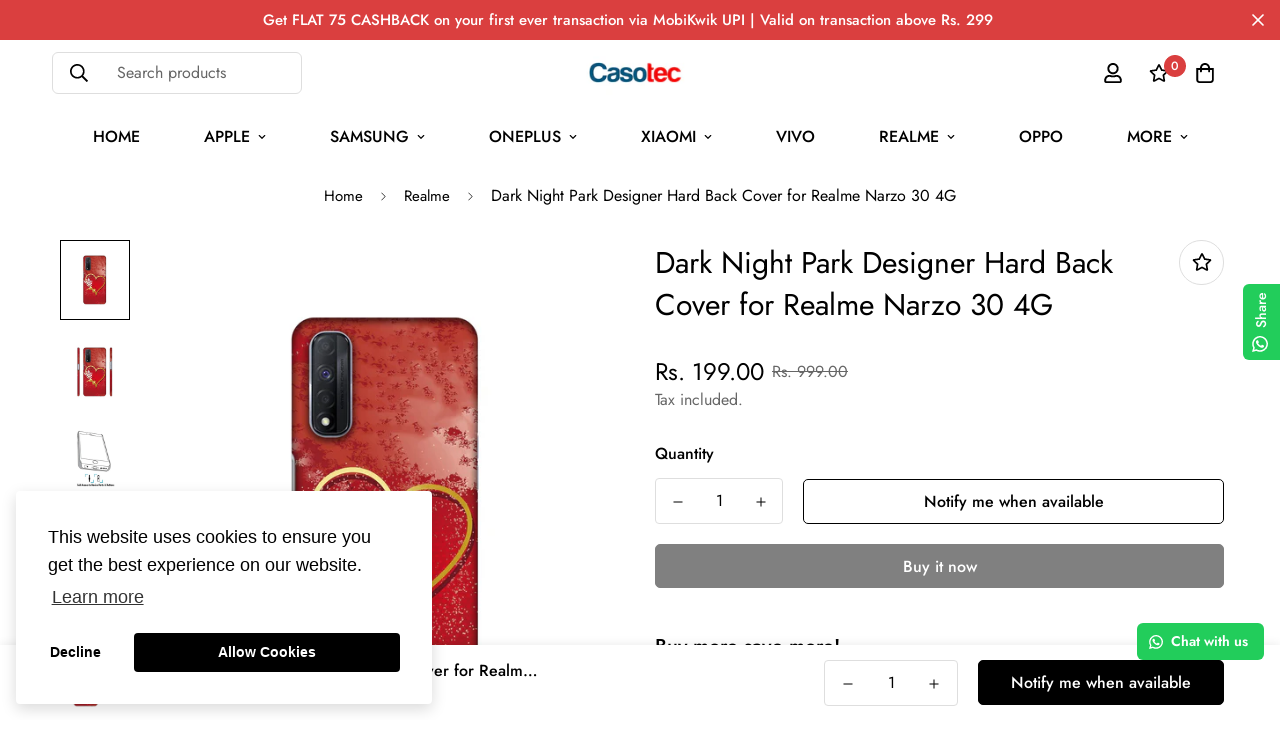

--- FILE ---
content_type: text/html; charset=utf-8
request_url: https://casotec.com/products/dark-night-park-designer-hard-back-cover-for-realme-narzo-30-4g
body_size: 53972
content:

<!doctype html>
<html
  class="no-js supports-no-cookies"
  lang="en"
  style="--sf-page-opacity: 0;"
  data-template="product"
  
>
<head>
	<meta charset="utf-8">
	<meta http-equiv="X-UA-Compatible" content="IE=edge">
	<meta name="viewport" content="width=device-width, initial-scale=1, maximum-scale=1.0, user-scalable=0">
	<meta name="theme-color" content="#000000">

  <link rel="canonical" href="https://casotec.com/products/dark-night-park-designer-hard-back-cover-for-realme-narzo-30-4g"><link rel="preload" as="style" href="//casotec.com/cdn/shop/t/11/assets/product-template.css?v=98316914820889296901651998240"><link rel="preload" as="style" href="//casotec.com/cdn/shop/t/11/assets/theme.css?v=131183216964971531961651998218">


<link rel="dns-prefetch" href="https://casotec.com/products/dark-night-park-designer-hard-back-cover-for-realme-narzo-30-4g" crossorigin>
<link rel="dns-prefetch" href="https://cdn.shopify.com" crossorigin>
<link rel="preconnect" href="https://casotec.com/products/dark-night-park-designer-hard-back-cover-for-realme-narzo-30-4g" crossorigin>
<link rel="preconnect" href="https://cdn.shopify.com" crossorigin> 
<link rel="preload" as="style" href="//casotec.com/cdn/shop/t/11/assets/chunk.css?v=183036624112616628151651998249">
<link rel="preload" as="style" href="//casotec.com/cdn/shop/t/11/assets/custom.css?v=105997007003712207781651998273">
<link rel="preload" as="script" href="//casotec.com/cdn/shop/t/11/assets/app.min.js?v=90437750507175205801651998231">
<link rel="preload" as="script" href="//casotec.com/cdn/shop/t/11/assets/foxkit-app.min.js?v=45115854609008655371651998217">
<link rel="preload" as="script" href="//casotec.com/cdn/shop/t/11/assets/lazysizes.min.js?v=49047110623560880631651998218">

  <link rel="shortcut icon" href="//casotec.com/cdn/shop/files/android-chrome-192x192_32x32.png?v=1647000366" type="image/png"><title>Casotec Dark Night Park Design 3D Printed Hard Back Case Cover for Realme Narzo 30 4G</title><meta name="description" content="Designer Case, Printed Cover, Hard Case, Back Cover, fashion case, cases and covers, polycarbonate cover, mobile cover, Realme Narzo 30 4G Case">
  <meta property="og:site_name" content="Casotec">
<meta property="og:url" content="https://casotec.com/products/dark-night-park-designer-hard-back-cover-for-realme-narzo-30-4g">
<meta property="og:title" content="Casotec Dark Night Park Design 3D Printed Hard Back Case Cover for Realme Narzo 30 4G">
<meta property="og:type" content="product">
<meta property="og:description" content="Designer Case, Printed Cover, Hard Case, Back Cover, fashion case, cases and covers, polycarbonate cover, mobile cover, Realme Narzo 30 4G Case"><meta property="og:image" content="http://casotec.com/cdn/shop/products/gz8991-11269.jpg?v=1646470083">
<meta property="og:image:secure_url" content="https://casotec.com/cdn/shop/products/gz8991-11269.jpg?v=1646470083">
<meta property="og:image:width" content="1879">
<meta property="og:image:height" content="2200"><meta property="og:price:amount" content="199.00">
<meta property="og:price:currency" content="INR"><meta name="twitter:card" content="summary_large_image">
<meta name="twitter:title" content="Casotec Dark Night Park Design 3D Printed Hard Back Case Cover for Realme Narzo 30 4G">
<meta name="twitter:description" content="Designer Case, Printed Cover, Hard Case, Back Cover, fashion case, cases and covers, polycarbonate cover, mobile cover, Realme Narzo 30 4G Case">

  <style media="print" id="mn-font-style">
  @font-face {  font-family: SF-Heading-font;  font-weight:400;  src: url(https://cdn.shopify.com/s/files/1/0561/2742/2636/files/Jost-Regular.ttf?v=1618297125);  font-display: swap;}@font-face {  font-family: SF-Heading-font;  font-weight:500;  src: url(https://cdn.shopify.com/s/files/1/0561/2742/2636/files/Jost-Medium.ttf?v=1618297125);  font-display: swap;}@font-face {  font-family: SF-Heading-font;  font-weight:600;  src: url(https://cdn.shopify.com/s/files/1/0561/2742/2636/files/Jost-SemiBold.ttf?v=1618297125);  font-display: swap;}:root {  --font-stack-header: SF-Heading-font;  --font-weight-header: 400;}@font-face {  font-family: SF-Body-font;  font-weight:400;  src: url(https://cdn.shopify.com/s/files/1/0561/2742/2636/files/Jost-Regular.ttf?v=1618297125);  font-display: swap;}@font-face {  font-family: SF-Body-font;  font-weight:500;  src: url(https://cdn.shopify.com/s/files/1/0561/2742/2636/files/Jost-Medium.ttf?v=1618297125);  font-display: swap;}@font-face {  font-family: SF-Body-font;  font-weight:600;  src: url(https://cdn.shopify.com/s/files/1/0561/2742/2636/files/Jost-SemiBold.ttf?v=1618297125);  font-display: swap;}:root {  --font-stack-body: 'SF-Body-font';  --font-weight-body: 400;;}
</style>

  <style media="print" id="mn-critical-css">
  html{font-size:calc(var(--font-base-size,16) * 1px)}body{font-family:var(--font-stack-body)!important;font-weight:var(--font-weight-body);font-style:var(--font-style-body);color:var(--color-body-text);font-size:calc(var(--font-base-size,16) * 1px);line-height:calc(var(--base-line-height) * 1px);scroll-behavior:smooth}body .h1,body .h2,body .h3,body .h4,body .h5,body .h6,body h1,body h2,body h3,body h4,body h5,body h6{font-family:var(--font-stack-header);font-weight:var(--font-weight-header);font-style:var(--font-style-header);color:var(--color-heading-text);line-height:normal}body .h1,body h1{font-size:calc(((var(--font-h1-mobile))/ (var(--font-base-size))) * 1rem)}body .h2,body h2{font-size:calc(((var(--font-h2-mobile))/ (var(--font-base-size))) * 1rem)}body .h3,body h3{font-size:calc(((var(--font-h3-mobile))/ (var(--font-base-size))) * 1rem)}body .h4,body h4{font-size:calc(((var(--font-h4-mobile))/ (var(--font-base-size))) * 1rem)}body .h5,body h5{font-size:calc(((var(--font-h5-mobile))/ (var(--font-base-size))) * 1rem)}body .h6,body h6{font-size:calc(((var(--font-h6-mobile))/ (var(--font-base-size))) * 1rem);line-height:1.4}@media only screen and (min-width:768px){body .h1,body h1{font-size:calc(((var(--font-h1-desktop))/ (var(--font-base-size))) * 1rem)}body .h2,body h2{font-size:calc(((var(--font-h2-desktop))/ (var(--font-base-size))) * 1rem)}body .h3,body h3{font-size:calc(((var(--font-h3-desktop))/ (var(--font-base-size))) * 1rem)}body .h4,body h4{font-size:calc(((var(--font-h4-desktop))/ (var(--font-base-size))) * 1rem)}body .h5,body h5{font-size:calc(((var(--font-h5-desktop))/ (var(--font-base-size))) * 1rem)}body .h6,body h6{font-size:calc(((var(--font-h6-desktop))/ (var(--font-base-size))) * 1rem)}}.swiper-wrapper{display:flex}.swiper-container:not(.swiper-container-initialized) .swiper-slide{width:calc(100% / var(--items,1));flex:0 0 auto}@media (max-width:1023px){.swiper-container:not(.swiper-container-initialized) .swiper-slide{min-width:40vw;flex:0 0 auto}}@media (max-width:767px){.swiper-container:not(.swiper-container-initialized) .swiper-slide{min-width:66vw;flex:0 0 auto}}.opacity-0{opacity:0}.opacity-100{opacity:1!important;}.placeholder-background{position:absolute;top:0;right:0;bottom:0;left:0;pointer-events:none}.placeholder-background--animation{background-color:#000;animation:placeholder-background-loading 1.5s infinite linear}[data-image-loading]{position:relative}[data-image-loading]:after{content:'';background-color:#000;animation:placeholder-background-loading 1.5s infinite linear;position:absolute;top:0;left:0;width:100%;height:100%;z-index:1}[data-image-loading] img.lazyload{opacity:0}[data-image-loading] img.lazyloaded{opacity:1}.no-js [data-image-loading]{animation-name:none}.lazyload--fade-in{opacity:0;transition:.25s all}.lazyload--fade-in.lazyloaded{opacity:1}@media (min-width:768px){.hidden.md\:block{display:block!important}.hidden.md\:flex{display:flex!important}.hidden.md\:grid{display:grid!important}}@media (min-width:1024px){.hidden.lg\:block{display:block!important}.hidden.lg\:flex{display:flex!important}.hidden.lg\:grid{display:grid!important}}@media (min-width:1280px){.hidden.xl\:block{display:block!important}.hidden.xl\:flex{display:flex!important}.hidden.xl\:grid{display:grid!important}}

  h1, .h1,
  h2, .h2,
  h3, .h3,
  h4, .h4,
  h5, .h5,
  h6, .h6 {
    letter-spacing: 0px;
  }
</style>

  <script>
  function _debounce(e,t=300){let n;return(...o)=>{clearTimeout(n),n=setTimeout((()=>e.apply(this,o)),t)}}try{window.MinimogSettings=window.MinimogSettings||{},window.___mnag="userA"+(window.___mnag1||"")+"gent";var _mh=document.querySelector("header.sf-header__mobile"),_dh=document.querySelector("header.sf-header__desktop"),_innerWidth=window.innerWidth;function _shh(){_mh&&_dh||(_mh=document.querySelector("header.sf-header__mobile"),_dh=document.querySelector("header.sf-header__desktop"));var e=window.innerWidth<1024?_mh:_dh;e&&(document.documentElement.style.setProperty("--sf-header-height",e.offsetHeight+"px"),window.MinimogSettings.headerHeight=e.offsetHeight)}function _stbh(){var e=document.querySelector(".sf-topbar");e&&(document.documentElement.style.setProperty("--sf-topbar-height",e.offsetHeight+"px"),window.MinimogSettings.topbarHeight=e.offsetHeight)}function _sah(){var e=document.querySelector(".announcement-bar");e&&(document.documentElement.style.setProperty("--sf-announcement-height",e.offsetHeight+"px"),window.MinimogSettings.topbarHeight=e.offsetHeight)}function _smcp(){var e=document.documentElement.dataset.template;window.innerWidth>=1024?_dh&&"true"===_dh.dataset.transparent&&("index"!==e&&"collection"!==e||document.documentElement.style.setProperty("--main-content-padding-top","0px")):document.documentElement.style.removeProperty("--main-content-padding-top")}function _csh(){_shh(),_stbh(),_sah(),_smcp()}function _sp(){var e=0;window.requestAnimationFrame((function t(){_shh(),_stbh(),_sah(),_smcp(),++e<10&&window.requestAnimationFrame(t)}));var t=document.querySelector(".sf-header");t&&t.classList.add("opacity-100"),document.documentElement.style.setProperty("--sf-page-opacity","1")}window.addEventListener("resize",_debounce(_csh,1e3)),document.documentElement.className=document.documentElement.className.replace("supports-no-cookies","supports-cookies").replace("no-js","js")}catch(e){console.warn("Failed to execute critical scripts",e)}try{var _nu=navigator[window.___mnag],_psas=[{b:"ome-Li",c:"ghth",d:"ouse",a:"Chr"},{d:"hts",a:"Sp",c:"nsig",b:"eed I"},{b:" Lin",d:"6_64",a:"X11;",c:"ux x8"}];function __fn(e){return Object.keys(_psas[e]).sort().reduce((function(t,n){return t+_psas[e][n]}),"")}var __isPSA=_nu.indexOf(__fn(0))>-1||_nu.indexOf(__fn(1))>-1||_nu.indexOf(__fn(2))>-1;window.___mnag="!1",_psas=null}catch(e){__isPSA=!1,_psas=null;window.___mnag="!1"}function _sli(){Array.from(document.querySelectorAll("img")).splice(0,10).forEach((function(e){e.dataset.src&&(e.src=e.dataset.src.replace("_{width}x","_200x"),e.style.opacity=1)})),Array.from(document.querySelectorAll(".lazyload[data-bg]")).splice(0,5).forEach((function(e){e.dataset.bg&&(e.style.backgroundImage="url("+e.dataset.bg+")",e.style.backgroundSize="cover")}))}function afnc(){var e=document.getElementById("mn-critical-css"),t=document.getElementById("mn-font-style");e&&(e.media="all"),t&&(t.media="all")}function __as(e){e.rel="stylesheet",e.media="all",e.removeAttribute("onload")}function __otsl(e){__as(e),"loading"!==document.readyState?_sp():document.addEventListener("DOMContentLoaded",_sp)}function __ocsl(e){__isPSA||__as(e)}document.addEventListener("DOMContentLoaded",(function(){function e(e){var t=e.dataset.imageLoading?e:e.closest("[data-image-loading]");t&&t.removeAttribute("data-image-loading")}__isPSA?"loading"!==document.readyState?_sli():document.addEventListener("DOMContentLoaded",_sli):(document.addEventListener("lazyloaded",(function(t){var n=t.target;if(e(n),n.dataset.bgset){var o=n.querySelector(".lazyloaded");o&&(n.setAttribute("alt",n.dataset.alt||"lazysize-img"),n.setAttribute("src",o.dataset.src||n.dataset.bg||""))}})),document.querySelectorAll(".lazyloaded").forEach(e))})),__isPSA||afnc(),window.__isPSA=__isPSA;
</script>

  <style data-shopify>:root {		/* BODY */		--base-line-height: 28;		/* PRIMARY COLORS */		--color-primary: #000000;		--plyr-color-main: #000000;		--color-primary-darker: #333333;		/* TEXT COLORS */		--color-body-text: #000000;		--color-heading-text: #000000;		--color-sub-text: #666666;		--color-text-link: #000000;		--color-text-link-hover: #999999;		/* BUTTON COLORS */		--color-btn-bg:  #000000;		--color-btn-bg-hover: #000000;		--color-btn-text: #ffffff;		--color-btn-text-hover: #ffffff;    --color-btn-secondary-border: #000000;    --color-btn-secondary-text: #000000;		--btn-letter-spacing: 0px;		--btn-border-radius: 5px;		--btn-border-width: 1px;		--btn-line-height: 23px;				/* PRODUCT COLORS */		--product-title-color: #000000;		--product-sale-price-color: #666666;		--product-regular-price-color: #000000;		--product-type-color: #666666;		--product-desc-color: #666666;		/* TOPBAR COLORS */		--color-topbar-background: #ffffff;		--color-topbar-text: #000000;		/* MENU BAR COLORS */		--color-menu-background: #000000;		--color-menu-text: #f8f8f8;		/* BORDER COLORS */		--color-border: #dedede;		/* FOOTER COLORS */		--color-footer-text: #000000;		--color-footer-subtext: #666666;		--color-footer-background: #f5f5f5;		--color-footer-link: #666666;		--color-footer-link-hover: #000000;		--color-footer-background-mobile: #F5F5F5;		/* FOOTER BOTTOM COLORS */		--color-footer-bottom-text: #000;		--color-footer-bottom-background: #f5f5f5;		--color-footer-bottom-background-mobile: #F5F5F5;		/* HEADER */		--color-header-text: #000000;		--color-header-transparent-text: #000000;		--color-main-background: #ffffff;		--color-field-background: #ffffff;		--color-header-background: #ffffff;		--color-cart-wishlist-count: #ffffff;		--bg-cart-wishlist-count: #da3f3f;		--swatch-item-background-default: #f7f8fa;		--text-gray-400: #777777;		--text-gray-9b: #9b9b9b;		--text-black: #000000;		--text-white: #ffffff;		--bg-gray-400: #f7f8fa;		--bg-black: #000000;		--rounded-full: 9999px;		--border-color-1: #eeeeee;		--border-color-2: #b2b2b2;		--border-color-3: #d2d2d2;		--border-color-4: #737373;		--color-secondary: #666666;		--color-success: #3a8735;		--color-warning: #ff706b;		--color-info: #959595;		--color-disabled: #cecece;		--bg-disabled: #f7f7f7;		--bg-hover: #737373;		--bg-color-tooltip: #000000;		--text-color-tooltip: #ffffff;		--color-image-overlay: #000000;		--opacity-image-overlay: 0.2;		--theme-shadow: 0 5px 15px 0 rgba(0, 0, 0, 0.07);    --arrow-select-box: url(//casotec.com/cdn/shop/t/11/assets/ar-down.svg?v=92728264558441377851651998247);		/* FONT SIZES */		--font-base-size: 16;		--font-btn-size: 16px;		--font-btn-weight: 500;		--font-h1-desktop: 54;		--font-h1-mobile: 50;		--font-h2-desktop: 42;		--font-h2-mobile: 37;		--font-h3-desktop: 31;		--font-h3-mobile: 28;		--font-h4-desktop: 27;		--font-h4-mobile: 24;		--font-h5-desktop: 23;		--font-h5-mobile: 20;		--font-h6-desktop: 21;		--font-h6-mobile: 19;    --arrow-down-url: url(//casotec.com/cdn/shop/t/11/assets/arrow-down.svg?v=157552497485556416461651998216);    --arrow-down-white-url: url(//casotec.com/cdn/shop/t/11/assets/arrow-down-white.svg?v=70535736727834135531651998242);    --product-title-line-clamp: unset	}
</style><link media="print" onload="this.media = 'all'" rel="stylesheet" href="//casotec.com/cdn/shop/t/11/assets/product-template.css?v=98316914820889296901651998240"><link as="style" rel="preload" href="//casotec.com/cdn/shop/t/11/assets/theme.css?v=131183216964971531961651998218" onload="__otsl(this)">
<link as="style" rel="preload" href="//casotec.com/cdn/shop/t/11/assets/chunk.css?v=183036624112616628151651998249" onload="__ocsl(this)">
<link type="text/css" href="//casotec.com/cdn/shop/t/11/assets/custom.css?v=105997007003712207781651998273" rel="stylesheet">

<style data-shopify>body {
    --container-width: 1200;
    --fluid-container-width: 1620px;
    --fluid-container-offset: 65px;
    background-color: #ffffff;
  }
  [style*="--aspect-ratio"]:before {
    padding-top: calc(100% / (0.0001 + var(--aspect-ratio, 16/9)));
  }.sf-topbar {  border-color: #eee;}[id$="16225125199f82d8fe"] .section-my {  padding-top: 45px;  padding-bottom: 45px;  margin-bottom: 0;  margin-top: 0;}[id$="16225125199f82d8fe"] {  border-top: 1px solid #eee;}.sf__font-normal {  font-weight: 400;}[id$="16225316461d1cff80"]  .collection-card__info  h3  a {  font-weight: 400;  font-size: 24px;  line-height: 34px;  margin-bottom: 4px;}[id$="16225316461d1cff80"]  .collection-card__info  p {  color: #666;}[id$="16225125199f82d8fe"] .sf-icon-box__text h3 {  line-height: 26px;  font-size: 20px;  font-weight: 500;}@media (min-width: 1536px) {  [id$="1621243260e1af0c20"] .slide__block-title {    font-size: 100px;    line-height: 95px;  }}@media (max-width: 576px) {  [id$="1621243260e1af0c20"] a.sf__mobile-button,  [id$="162251092958fcda7c"] .sf__btn-primary,  [id$="162251092958fcda7c"] .sf__btn-secondary {    width: 100%;  }  [id$="16225316461d1cff80"] .section__heading {    text-align: center;  }  [id$="16225316461d1cff80"]    .collection-card__info    h3    a {    font-weight: 500;  }  [id$="16225316461d1cff80"]    .collection-card__info    p {    font-size: 14px;    line-height: 20px;  }  [id$="16225125199f82d8fe"] .sf-icon-box__text h3 {    font-size: 18px;    margin-bottom: 2px;  }}
</style>

  

  
  <script>window.performance && window.performance.mark && window.performance.mark('shopify.content_for_header.start');</script><meta name="facebook-domain-verification" content="s9t6kbn5zfls384dw7au9w5rbka0h8">
<meta name="google-site-verification" content="myN1SHFg8wOkP6sFw6w-AyF8E3cmRsQUjFqgoSPJ9v8">
<meta id="shopify-digital-wallet" name="shopify-digital-wallet" content="/62267097324/digital_wallets/dialog">
<link rel="alternate" type="application/json+oembed" href="https://casotec.com/products/dark-night-park-designer-hard-back-cover-for-realme-narzo-30-4g.oembed">
<script async="async" src="/checkouts/internal/preloads.js?locale=en-IN"></script>
<script id="shopify-features" type="application/json">{"accessToken":"aa4c0589bd05aaacf7c6c93a0b55a197","betas":["rich-media-storefront-analytics"],"domain":"casotec.com","predictiveSearch":true,"shopId":62267097324,"locale":"en"}</script>
<script>var Shopify = Shopify || {};
Shopify.shop = "casotec1.myshopify.com";
Shopify.locale = "en";
Shopify.currency = {"active":"INR","rate":"1.0"};
Shopify.country = "IN";
Shopify.theme = {"name":"MINIMOG v2.5.0 (05\/08) - Minimog-2.4.3","id":132544004332,"schema_name":"Minimog - OS 2.0","schema_version":"2.5.0","theme_store_id":null,"role":"main"};
Shopify.theme.handle = "null";
Shopify.theme.style = {"id":null,"handle":null};
Shopify.cdnHost = "casotec.com/cdn";
Shopify.routes = Shopify.routes || {};
Shopify.routes.root = "/";</script>
<script type="module">!function(o){(o.Shopify=o.Shopify||{}).modules=!0}(window);</script>
<script>!function(o){function n(){var o=[];function n(){o.push(Array.prototype.slice.apply(arguments))}return n.q=o,n}var t=o.Shopify=o.Shopify||{};t.loadFeatures=n(),t.autoloadFeatures=n()}(window);</script>
<script id="shop-js-analytics" type="application/json">{"pageType":"product"}</script>
<script defer="defer" async type="module" src="//casotec.com/cdn/shopifycloud/shop-js/modules/v2/client.init-shop-cart-sync_BN7fPSNr.en.esm.js"></script>
<script defer="defer" async type="module" src="//casotec.com/cdn/shopifycloud/shop-js/modules/v2/chunk.common_Cbph3Kss.esm.js"></script>
<script defer="defer" async type="module" src="//casotec.com/cdn/shopifycloud/shop-js/modules/v2/chunk.modal_DKumMAJ1.esm.js"></script>
<script type="module">
  await import("//casotec.com/cdn/shopifycloud/shop-js/modules/v2/client.init-shop-cart-sync_BN7fPSNr.en.esm.js");
await import("//casotec.com/cdn/shopifycloud/shop-js/modules/v2/chunk.common_Cbph3Kss.esm.js");
await import("//casotec.com/cdn/shopifycloud/shop-js/modules/v2/chunk.modal_DKumMAJ1.esm.js");

  window.Shopify.SignInWithShop?.initShopCartSync?.({"fedCMEnabled":true,"windoidEnabled":true});

</script>
<script>(function() {
  var isLoaded = false;
  function asyncLoad() {
    if (isLoaded) return;
    isLoaded = true;
    var urls = ["https:\/\/cdn.shopify.com\/s\/files\/1\/0622\/6709\/7324\/t\/2\/assets\/ets_mm_init.js?shop=casotec1.myshopify.com","https:\/\/configs.carthike.com\/carthike.js?shop=casotec1.myshopify.com","\/\/cdn.shopify.com\/proxy\/9b041396bcc8922971101d9226d8cad59e9b21f5bea8c387908e756b6e471ecd\/api.goaffpro.com\/loader.js?shop=casotec1.myshopify.com\u0026sp-cache-control=cHVibGljLCBtYXgtYWdlPTkwMA","\/\/cdn.shopify.com\/proxy\/08c6e2a69f52af58d7187e6c423a47a423f3cd012d73e7bdef579304f5bc841d\/bingshoppingtool-t2app-prod.trafficmanager.net\/uet\/tracking_script?shop=casotec1.myshopify.com\u0026sp-cache-control=cHVibGljLCBtYXgtYWdlPTkwMA","https:\/\/www.hillteck.com\/verify_order_by_whatsapp\/cod_cron\/shopifyotpapp.js?shop=casotec1.myshopify.com","https:\/\/d1639lhkj5l89m.cloudfront.net\/js\/storefront\/uppromote.js?shop=casotec1.myshopify.com","https:\/\/www.hillteck.com\/order_verification\/cod_cron\/shopify_one_page_checkout_widget.min.js?shop=casotec1.myshopify.com","https:\/\/www.hillteck.com\/verify_order_by_whatsapp\/cod_cron\/shopify_one_page_checkout_widget.min.js?shop=casotec1.myshopify.com","https:\/\/www.hillteck.com\/verify_order_by_whatsapp\/cod_cron\/shopify_one_page_checkout_widget.min.js?shop=casotec1.myshopify.com"];
    for (var i = 0; i < urls.length; i++) {
      var s = document.createElement('script');
      s.type = 'text/javascript';
      s.async = true;
      s.src = urls[i];
      var x = document.getElementsByTagName('script')[0];
      x.parentNode.insertBefore(s, x);
    }
  };
  if(window.attachEvent) {
    window.attachEvent('onload', asyncLoad);
  } else {
    window.addEventListener('load', asyncLoad, false);
  }
})();</script>
<script id="__st">var __st={"a":62267097324,"offset":19800,"reqid":"040ac3a7-09ac-4872-8351-e30b29c7e26b-1769749712","pageurl":"casotec.com\/products\/dark-night-park-designer-hard-back-cover-for-realme-narzo-30-4g","u":"492086a201ce","p":"product","rtyp":"product","rid":7561738092780};</script>
<script>window.ShopifyPaypalV4VisibilityTracking = true;</script>
<script id="captcha-bootstrap">!function(){'use strict';const t='contact',e='account',n='new_comment',o=[[t,t],['blogs',n],['comments',n],[t,'customer']],c=[[e,'customer_login'],[e,'guest_login'],[e,'recover_customer_password'],[e,'create_customer']],r=t=>t.map((([t,e])=>`form[action*='/${t}']:not([data-nocaptcha='true']) input[name='form_type'][value='${e}']`)).join(','),a=t=>()=>t?[...document.querySelectorAll(t)].map((t=>t.form)):[];function s(){const t=[...o],e=r(t);return a(e)}const i='password',u='form_key',d=['recaptcha-v3-token','g-recaptcha-response','h-captcha-response',i],f=()=>{try{return window.sessionStorage}catch{return}},m='__shopify_v',_=t=>t.elements[u];function p(t,e,n=!1){try{const o=window.sessionStorage,c=JSON.parse(o.getItem(e)),{data:r}=function(t){const{data:e,action:n}=t;return t[m]||n?{data:e,action:n}:{data:t,action:n}}(c);for(const[e,n]of Object.entries(r))t.elements[e]&&(t.elements[e].value=n);n&&o.removeItem(e)}catch(o){console.error('form repopulation failed',{error:o})}}const l='form_type',E='cptcha';function T(t){t.dataset[E]=!0}const w=window,h=w.document,L='Shopify',v='ce_forms',y='captcha';let A=!1;((t,e)=>{const n=(g='f06e6c50-85a8-45c8-87d0-21a2b65856fe',I='https://cdn.shopify.com/shopifycloud/storefront-forms-hcaptcha/ce_storefront_forms_captcha_hcaptcha.v1.5.2.iife.js',D={infoText:'Protected by hCaptcha',privacyText:'Privacy',termsText:'Terms'},(t,e,n)=>{const o=w[L][v],c=o.bindForm;if(c)return c(t,g,e,D).then(n);var r;o.q.push([[t,g,e,D],n]),r=I,A||(h.body.append(Object.assign(h.createElement('script'),{id:'captcha-provider',async:!0,src:r})),A=!0)});var g,I,D;w[L]=w[L]||{},w[L][v]=w[L][v]||{},w[L][v].q=[],w[L][y]=w[L][y]||{},w[L][y].protect=function(t,e){n(t,void 0,e),T(t)},Object.freeze(w[L][y]),function(t,e,n,w,h,L){const[v,y,A,g]=function(t,e,n){const i=e?o:[],u=t?c:[],d=[...i,...u],f=r(d),m=r(i),_=r(d.filter((([t,e])=>n.includes(e))));return[a(f),a(m),a(_),s()]}(w,h,L),I=t=>{const e=t.target;return e instanceof HTMLFormElement?e:e&&e.form},D=t=>v().includes(t);t.addEventListener('submit',(t=>{const e=I(t);if(!e)return;const n=D(e)&&!e.dataset.hcaptchaBound&&!e.dataset.recaptchaBound,o=_(e),c=g().includes(e)&&(!o||!o.value);(n||c)&&t.preventDefault(),c&&!n&&(function(t){try{if(!f())return;!function(t){const e=f();if(!e)return;const n=_(t);if(!n)return;const o=n.value;o&&e.removeItem(o)}(t);const e=Array.from(Array(32),(()=>Math.random().toString(36)[2])).join('');!function(t,e){_(t)||t.append(Object.assign(document.createElement('input'),{type:'hidden',name:u})),t.elements[u].value=e}(t,e),function(t,e){const n=f();if(!n)return;const o=[...t.querySelectorAll(`input[type='${i}']`)].map((({name:t})=>t)),c=[...d,...o],r={};for(const[a,s]of new FormData(t).entries())c.includes(a)||(r[a]=s);n.setItem(e,JSON.stringify({[m]:1,action:t.action,data:r}))}(t,e)}catch(e){console.error('failed to persist form',e)}}(e),e.submit())}));const S=(t,e)=>{t&&!t.dataset[E]&&(n(t,e.some((e=>e===t))),T(t))};for(const o of['focusin','change'])t.addEventListener(o,(t=>{const e=I(t);D(e)&&S(e,y())}));const B=e.get('form_key'),M=e.get(l),P=B&&M;t.addEventListener('DOMContentLoaded',(()=>{const t=y();if(P)for(const e of t)e.elements[l].value===M&&p(e,B);[...new Set([...A(),...v().filter((t=>'true'===t.dataset.shopifyCaptcha))])].forEach((e=>S(e,t)))}))}(h,new URLSearchParams(w.location.search),n,t,e,['guest_login'])})(!0,!0)}();</script>
<script integrity="sha256-4kQ18oKyAcykRKYeNunJcIwy7WH5gtpwJnB7kiuLZ1E=" data-source-attribution="shopify.loadfeatures" defer="defer" src="//casotec.com/cdn/shopifycloud/storefront/assets/storefront/load_feature-a0a9edcb.js" crossorigin="anonymous"></script>
<script data-source-attribution="shopify.dynamic_checkout.dynamic.init">var Shopify=Shopify||{};Shopify.PaymentButton=Shopify.PaymentButton||{isStorefrontPortableWallets:!0,init:function(){window.Shopify.PaymentButton.init=function(){};var t=document.createElement("script");t.src="https://casotec.com/cdn/shopifycloud/portable-wallets/latest/portable-wallets.en.js",t.type="module",document.head.appendChild(t)}};
</script>
<script data-source-attribution="shopify.dynamic_checkout.buyer_consent">
  function portableWalletsHideBuyerConsent(e){var t=document.getElementById("shopify-buyer-consent"),n=document.getElementById("shopify-subscription-policy-button");t&&n&&(t.classList.add("hidden"),t.setAttribute("aria-hidden","true"),n.removeEventListener("click",e))}function portableWalletsShowBuyerConsent(e){var t=document.getElementById("shopify-buyer-consent"),n=document.getElementById("shopify-subscription-policy-button");t&&n&&(t.classList.remove("hidden"),t.removeAttribute("aria-hidden"),n.addEventListener("click",e))}window.Shopify?.PaymentButton&&(window.Shopify.PaymentButton.hideBuyerConsent=portableWalletsHideBuyerConsent,window.Shopify.PaymentButton.showBuyerConsent=portableWalletsShowBuyerConsent);
</script>
<script>
  function portableWalletsCleanup(e){e&&e.src&&console.error("Failed to load portable wallets script "+e.src);var t=document.querySelectorAll("shopify-accelerated-checkout .shopify-payment-button__skeleton, shopify-accelerated-checkout-cart .wallet-cart-button__skeleton"),e=document.getElementById("shopify-buyer-consent");for(let e=0;e<t.length;e++)t[e].remove();e&&e.remove()}function portableWalletsNotLoadedAsModule(e){e instanceof ErrorEvent&&"string"==typeof e.message&&e.message.includes("import.meta")&&"string"==typeof e.filename&&e.filename.includes("portable-wallets")&&(window.removeEventListener("error",portableWalletsNotLoadedAsModule),window.Shopify.PaymentButton.failedToLoad=e,"loading"===document.readyState?document.addEventListener("DOMContentLoaded",window.Shopify.PaymentButton.init):window.Shopify.PaymentButton.init())}window.addEventListener("error",portableWalletsNotLoadedAsModule);
</script>

<script type="module" src="https://casotec.com/cdn/shopifycloud/portable-wallets/latest/portable-wallets.en.js" onError="portableWalletsCleanup(this)" crossorigin="anonymous"></script>
<script nomodule>
  document.addEventListener("DOMContentLoaded", portableWalletsCleanup);
</script>

<link id="shopify-accelerated-checkout-styles" rel="stylesheet" media="screen" href="https://casotec.com/cdn/shopifycloud/portable-wallets/latest/accelerated-checkout-backwards-compat.css" crossorigin="anonymous">
<style id="shopify-accelerated-checkout-cart">
        #shopify-buyer-consent {
  margin-top: 1em;
  display: inline-block;
  width: 100%;
}

#shopify-buyer-consent.hidden {
  display: none;
}

#shopify-subscription-policy-button {
  background: none;
  border: none;
  padding: 0;
  text-decoration: underline;
  font-size: inherit;
  cursor: pointer;
}

#shopify-subscription-policy-button::before {
  box-shadow: none;
}

      </style>

<script>window.performance && window.performance.mark && window.performance.mark('shopify.content_for_header.end');</script>


<link href="https://monorail-edge.shopifysvc.com" rel="dns-prefetch">
<script>(function(){if ("sendBeacon" in navigator && "performance" in window) {try {var session_token_from_headers = performance.getEntriesByType('navigation')[0].serverTiming.find(x => x.name == '_s').description;} catch {var session_token_from_headers = undefined;}var session_cookie_matches = document.cookie.match(/_shopify_s=([^;]*)/);var session_token_from_cookie = session_cookie_matches && session_cookie_matches.length === 2 ? session_cookie_matches[1] : "";var session_token = session_token_from_headers || session_token_from_cookie || "";function handle_abandonment_event(e) {var entries = performance.getEntries().filter(function(entry) {return /monorail-edge.shopifysvc.com/.test(entry.name);});if (!window.abandonment_tracked && entries.length === 0) {window.abandonment_tracked = true;var currentMs = Date.now();var navigation_start = performance.timing.navigationStart;var payload = {shop_id: 62267097324,url: window.location.href,navigation_start,duration: currentMs - navigation_start,session_token,page_type: "product"};window.navigator.sendBeacon("https://monorail-edge.shopifysvc.com/v1/produce", JSON.stringify({schema_id: "online_store_buyer_site_abandonment/1.1",payload: payload,metadata: {event_created_at_ms: currentMs,event_sent_at_ms: currentMs}}));}}window.addEventListener('pagehide', handle_abandonment_event);}}());</script>
<script id="web-pixels-manager-setup">(function e(e,d,r,n,o){if(void 0===o&&(o={}),!Boolean(null===(a=null===(i=window.Shopify)||void 0===i?void 0:i.analytics)||void 0===a?void 0:a.replayQueue)){var i,a;window.Shopify=window.Shopify||{};var t=window.Shopify;t.analytics=t.analytics||{};var s=t.analytics;s.replayQueue=[],s.publish=function(e,d,r){return s.replayQueue.push([e,d,r]),!0};try{self.performance.mark("wpm:start")}catch(e){}var l=function(){var e={modern:/Edge?\/(1{2}[4-9]|1[2-9]\d|[2-9]\d{2}|\d{4,})\.\d+(\.\d+|)|Firefox\/(1{2}[4-9]|1[2-9]\d|[2-9]\d{2}|\d{4,})\.\d+(\.\d+|)|Chrom(ium|e)\/(9{2}|\d{3,})\.\d+(\.\d+|)|(Maci|X1{2}).+ Version\/(15\.\d+|(1[6-9]|[2-9]\d|\d{3,})\.\d+)([,.]\d+|)( \(\w+\)|)( Mobile\/\w+|) Safari\/|Chrome.+OPR\/(9{2}|\d{3,})\.\d+\.\d+|(CPU[ +]OS|iPhone[ +]OS|CPU[ +]iPhone|CPU IPhone OS|CPU iPad OS)[ +]+(15[._]\d+|(1[6-9]|[2-9]\d|\d{3,})[._]\d+)([._]\d+|)|Android:?[ /-](13[3-9]|1[4-9]\d|[2-9]\d{2}|\d{4,})(\.\d+|)(\.\d+|)|Android.+Firefox\/(13[5-9]|1[4-9]\d|[2-9]\d{2}|\d{4,})\.\d+(\.\d+|)|Android.+Chrom(ium|e)\/(13[3-9]|1[4-9]\d|[2-9]\d{2}|\d{4,})\.\d+(\.\d+|)|SamsungBrowser\/([2-9]\d|\d{3,})\.\d+/,legacy:/Edge?\/(1[6-9]|[2-9]\d|\d{3,})\.\d+(\.\d+|)|Firefox\/(5[4-9]|[6-9]\d|\d{3,})\.\d+(\.\d+|)|Chrom(ium|e)\/(5[1-9]|[6-9]\d|\d{3,})\.\d+(\.\d+|)([\d.]+$|.*Safari\/(?![\d.]+ Edge\/[\d.]+$))|(Maci|X1{2}).+ Version\/(10\.\d+|(1[1-9]|[2-9]\d|\d{3,})\.\d+)([,.]\d+|)( \(\w+\)|)( Mobile\/\w+|) Safari\/|Chrome.+OPR\/(3[89]|[4-9]\d|\d{3,})\.\d+\.\d+|(CPU[ +]OS|iPhone[ +]OS|CPU[ +]iPhone|CPU IPhone OS|CPU iPad OS)[ +]+(10[._]\d+|(1[1-9]|[2-9]\d|\d{3,})[._]\d+)([._]\d+|)|Android:?[ /-](13[3-9]|1[4-9]\d|[2-9]\d{2}|\d{4,})(\.\d+|)(\.\d+|)|Mobile Safari.+OPR\/([89]\d|\d{3,})\.\d+\.\d+|Android.+Firefox\/(13[5-9]|1[4-9]\d|[2-9]\d{2}|\d{4,})\.\d+(\.\d+|)|Android.+Chrom(ium|e)\/(13[3-9]|1[4-9]\d|[2-9]\d{2}|\d{4,})\.\d+(\.\d+|)|Android.+(UC? ?Browser|UCWEB|U3)[ /]?(15\.([5-9]|\d{2,})|(1[6-9]|[2-9]\d|\d{3,})\.\d+)\.\d+|SamsungBrowser\/(5\.\d+|([6-9]|\d{2,})\.\d+)|Android.+MQ{2}Browser\/(14(\.(9|\d{2,})|)|(1[5-9]|[2-9]\d|\d{3,})(\.\d+|))(\.\d+|)|K[Aa][Ii]OS\/(3\.\d+|([4-9]|\d{2,})\.\d+)(\.\d+|)/},d=e.modern,r=e.legacy,n=navigator.userAgent;return n.match(d)?"modern":n.match(r)?"legacy":"unknown"}(),u="modern"===l?"modern":"legacy",c=(null!=n?n:{modern:"",legacy:""})[u],f=function(e){return[e.baseUrl,"/wpm","/b",e.hashVersion,"modern"===e.buildTarget?"m":"l",".js"].join("")}({baseUrl:d,hashVersion:r,buildTarget:u}),m=function(e){var d=e.version,r=e.bundleTarget,n=e.surface,o=e.pageUrl,i=e.monorailEndpoint;return{emit:function(e){var a=e.status,t=e.errorMsg,s=(new Date).getTime(),l=JSON.stringify({metadata:{event_sent_at_ms:s},events:[{schema_id:"web_pixels_manager_load/3.1",payload:{version:d,bundle_target:r,page_url:o,status:a,surface:n,error_msg:t},metadata:{event_created_at_ms:s}}]});if(!i)return console&&console.warn&&console.warn("[Web Pixels Manager] No Monorail endpoint provided, skipping logging."),!1;try{return self.navigator.sendBeacon.bind(self.navigator)(i,l)}catch(e){}var u=new XMLHttpRequest;try{return u.open("POST",i,!0),u.setRequestHeader("Content-Type","text/plain"),u.send(l),!0}catch(e){return console&&console.warn&&console.warn("[Web Pixels Manager] Got an unhandled error while logging to Monorail."),!1}}}}({version:r,bundleTarget:l,surface:e.surface,pageUrl:self.location.href,monorailEndpoint:e.monorailEndpoint});try{o.browserTarget=l,function(e){var d=e.src,r=e.async,n=void 0===r||r,o=e.onload,i=e.onerror,a=e.sri,t=e.scriptDataAttributes,s=void 0===t?{}:t,l=document.createElement("script"),u=document.querySelector("head"),c=document.querySelector("body");if(l.async=n,l.src=d,a&&(l.integrity=a,l.crossOrigin="anonymous"),s)for(var f in s)if(Object.prototype.hasOwnProperty.call(s,f))try{l.dataset[f]=s[f]}catch(e){}if(o&&l.addEventListener("load",o),i&&l.addEventListener("error",i),u)u.appendChild(l);else{if(!c)throw new Error("Did not find a head or body element to append the script");c.appendChild(l)}}({src:f,async:!0,onload:function(){if(!function(){var e,d;return Boolean(null===(d=null===(e=window.Shopify)||void 0===e?void 0:e.analytics)||void 0===d?void 0:d.initialized)}()){var d=window.webPixelsManager.init(e)||void 0;if(d){var r=window.Shopify.analytics;r.replayQueue.forEach((function(e){var r=e[0],n=e[1],o=e[2];d.publishCustomEvent(r,n,o)})),r.replayQueue=[],r.publish=d.publishCustomEvent,r.visitor=d.visitor,r.initialized=!0}}},onerror:function(){return m.emit({status:"failed",errorMsg:"".concat(f," has failed to load")})},sri:function(e){var d=/^sha384-[A-Za-z0-9+/=]+$/;return"string"==typeof e&&d.test(e)}(c)?c:"",scriptDataAttributes:o}),m.emit({status:"loading"})}catch(e){m.emit({status:"failed",errorMsg:(null==e?void 0:e.message)||"Unknown error"})}}})({shopId: 62267097324,storefrontBaseUrl: "https://casotec.com",extensionsBaseUrl: "https://extensions.shopifycdn.com/cdn/shopifycloud/web-pixels-manager",monorailEndpoint: "https://monorail-edge.shopifysvc.com/unstable/produce_batch",surface: "storefront-renderer",enabledBetaFlags: ["2dca8a86"],webPixelsConfigList: [{"id":"1681129708","configuration":"{\"shopId\":\"57238\",\"env\":\"production\",\"metaData\":\"[]\"}","eventPayloadVersion":"v1","runtimeContext":"STRICT","scriptVersion":"c5d4d7bbb4a4a4292a8a7b5334af7e3d","type":"APP","apiClientId":2773553,"privacyPurposes":[],"dataSharingAdjustments":{"protectedCustomerApprovalScopes":["read_customer_address","read_customer_email","read_customer_name","read_customer_personal_data","read_customer_phone"]}},{"id":"1117028588","configuration":"{\"shop\":\"casotec1.myshopify.com\",\"cookie_duration\":\"604800\"}","eventPayloadVersion":"v1","runtimeContext":"STRICT","scriptVersion":"a2e7513c3708f34b1f617d7ce88f9697","type":"APP","apiClientId":2744533,"privacyPurposes":["ANALYTICS","MARKETING"],"dataSharingAdjustments":{"protectedCustomerApprovalScopes":["read_customer_address","read_customer_email","read_customer_name","read_customer_personal_data","read_customer_phone"]}},{"id":"525631724","configuration":"{\"config\":\"{\\\"google_tag_ids\\\":[\\\"AW-10847534055\\\",\\\"GT-T9WW5F2\\\"],\\\"target_country\\\":\\\"IN\\\",\\\"gtag_events\\\":[{\\\"type\\\":\\\"begin_checkout\\\",\\\"action_label\\\":\\\"AW-10847534055\\\/d_6xCOf98JUDEOf3wLQo\\\"},{\\\"type\\\":\\\"search\\\",\\\"action_label\\\":\\\"AW-10847534055\\\/sHanCOr98JUDEOf3wLQo\\\"},{\\\"type\\\":\\\"view_item\\\",\\\"action_label\\\":[\\\"AW-10847534055\\\/2PUVCOH98JUDEOf3wLQo\\\",\\\"MC-YNKZPNN83N\\\"]},{\\\"type\\\":\\\"purchase\\\",\\\"action_label\\\":[\\\"AW-10847534055\\\/-_lACN798JUDEOf3wLQo\\\",\\\"MC-YNKZPNN83N\\\"]},{\\\"type\\\":\\\"page_view\\\",\\\"action_label\\\":[\\\"AW-10847534055\\\/9Ta6CNv98JUDEOf3wLQo\\\",\\\"MC-YNKZPNN83N\\\"]},{\\\"type\\\":\\\"add_payment_info\\\",\\\"action_label\\\":\\\"AW-10847534055\\\/WU8bCO398JUDEOf3wLQo\\\"},{\\\"type\\\":\\\"add_to_cart\\\",\\\"action_label\\\":\\\"AW-10847534055\\\/0c95COT98JUDEOf3wLQo\\\"}],\\\"enable_monitoring_mode\\\":false}\"}","eventPayloadVersion":"v1","runtimeContext":"OPEN","scriptVersion":"b2a88bafab3e21179ed38636efcd8a93","type":"APP","apiClientId":1780363,"privacyPurposes":[],"dataSharingAdjustments":{"protectedCustomerApprovalScopes":["read_customer_address","read_customer_email","read_customer_name","read_customer_personal_data","read_customer_phone"]}},{"id":"214368492","configuration":"{\"pixel_id\":\"454828062851406\",\"pixel_type\":\"facebook_pixel\",\"metaapp_system_user_token\":\"-\"}","eventPayloadVersion":"v1","runtimeContext":"OPEN","scriptVersion":"ca16bc87fe92b6042fbaa3acc2fbdaa6","type":"APP","apiClientId":2329312,"privacyPurposes":["ANALYTICS","MARKETING","SALE_OF_DATA"],"dataSharingAdjustments":{"protectedCustomerApprovalScopes":["read_customer_address","read_customer_email","read_customer_name","read_customer_personal_data","read_customer_phone"]}},{"id":"shopify-app-pixel","configuration":"{}","eventPayloadVersion":"v1","runtimeContext":"STRICT","scriptVersion":"0450","apiClientId":"shopify-pixel","type":"APP","privacyPurposes":["ANALYTICS","MARKETING"]},{"id":"shopify-custom-pixel","eventPayloadVersion":"v1","runtimeContext":"LAX","scriptVersion":"0450","apiClientId":"shopify-pixel","type":"CUSTOM","privacyPurposes":["ANALYTICS","MARKETING"]}],isMerchantRequest: false,initData: {"shop":{"name":"Casotec","paymentSettings":{"currencyCode":"INR"},"myshopifyDomain":"casotec1.myshopify.com","countryCode":"IN","storefrontUrl":"https:\/\/casotec.com"},"customer":null,"cart":null,"checkout":null,"productVariants":[{"price":{"amount":199.0,"currencyCode":"INR"},"product":{"title":"Dark Night Park Designer Hard Back Cover for Realme Narzo 30 4G","vendor":"Casotec","id":"7561738092780","untranslatedTitle":"Dark Night Park Designer Hard Back Cover for Realme Narzo 30 4G","url":"\/products\/dark-night-park-designer-hard-back-cover-for-realme-narzo-30-4g","type":"Designer Hard Back Cover"},"id":"42502183551212","image":{"src":"\/\/casotec.com\/cdn\/shop\/products\/gz8991-11269.jpg?v=1646470083"},"sku":"gz8991-11269","title":"Default Title","untranslatedTitle":"Default Title"}],"purchasingCompany":null},},"https://casotec.com/cdn","1d2a099fw23dfb22ep557258f5m7a2edbae",{"modern":"","legacy":""},{"shopId":"62267097324","storefrontBaseUrl":"https:\/\/casotec.com","extensionBaseUrl":"https:\/\/extensions.shopifycdn.com\/cdn\/shopifycloud\/web-pixels-manager","surface":"storefront-renderer","enabledBetaFlags":"[\"2dca8a86\"]","isMerchantRequest":"false","hashVersion":"1d2a099fw23dfb22ep557258f5m7a2edbae","publish":"custom","events":"[[\"page_viewed\",{}],[\"product_viewed\",{\"productVariant\":{\"price\":{\"amount\":199.0,\"currencyCode\":\"INR\"},\"product\":{\"title\":\"Dark Night Park Designer Hard Back Cover for Realme Narzo 30 4G\",\"vendor\":\"Casotec\",\"id\":\"7561738092780\",\"untranslatedTitle\":\"Dark Night Park Designer Hard Back Cover for Realme Narzo 30 4G\",\"url\":\"\/products\/dark-night-park-designer-hard-back-cover-for-realme-narzo-30-4g\",\"type\":\"Designer Hard Back Cover\"},\"id\":\"42502183551212\",\"image\":{\"src\":\"\/\/casotec.com\/cdn\/shop\/products\/gz8991-11269.jpg?v=1646470083\"},\"sku\":\"gz8991-11269\",\"title\":\"Default Title\",\"untranslatedTitle\":\"Default Title\"}}]]"});</script><script>
  window.ShopifyAnalytics = window.ShopifyAnalytics || {};
  window.ShopifyAnalytics.meta = window.ShopifyAnalytics.meta || {};
  window.ShopifyAnalytics.meta.currency = 'INR';
  var meta = {"product":{"id":7561738092780,"gid":"gid:\/\/shopify\/Product\/7561738092780","vendor":"Casotec","type":"Designer Hard Back Cover","handle":"dark-night-park-designer-hard-back-cover-for-realme-narzo-30-4g","variants":[{"id":42502183551212,"price":19900,"name":"Dark Night Park Designer Hard Back Cover for Realme Narzo 30 4G","public_title":null,"sku":"gz8991-11269"}],"remote":false},"page":{"pageType":"product","resourceType":"product","resourceId":7561738092780,"requestId":"040ac3a7-09ac-4872-8351-e30b29c7e26b-1769749712"}};
  for (var attr in meta) {
    window.ShopifyAnalytics.meta[attr] = meta[attr];
  }
</script>
<script class="analytics">
  (function () {
    var customDocumentWrite = function(content) {
      var jquery = null;

      if (window.jQuery) {
        jquery = window.jQuery;
      } else if (window.Checkout && window.Checkout.$) {
        jquery = window.Checkout.$;
      }

      if (jquery) {
        jquery('body').append(content);
      }
    };

    var hasLoggedConversion = function(token) {
      if (token) {
        return document.cookie.indexOf('loggedConversion=' + token) !== -1;
      }
      return false;
    }

    var setCookieIfConversion = function(token) {
      if (token) {
        var twoMonthsFromNow = new Date(Date.now());
        twoMonthsFromNow.setMonth(twoMonthsFromNow.getMonth() + 2);

        document.cookie = 'loggedConversion=' + token + '; expires=' + twoMonthsFromNow;
      }
    }

    var trekkie = window.ShopifyAnalytics.lib = window.trekkie = window.trekkie || [];
    if (trekkie.integrations) {
      return;
    }
    trekkie.methods = [
      'identify',
      'page',
      'ready',
      'track',
      'trackForm',
      'trackLink'
    ];
    trekkie.factory = function(method) {
      return function() {
        var args = Array.prototype.slice.call(arguments);
        args.unshift(method);
        trekkie.push(args);
        return trekkie;
      };
    };
    for (var i = 0; i < trekkie.methods.length; i++) {
      var key = trekkie.methods[i];
      trekkie[key] = trekkie.factory(key);
    }
    trekkie.load = function(config) {
      trekkie.config = config || {};
      trekkie.config.initialDocumentCookie = document.cookie;
      var first = document.getElementsByTagName('script')[0];
      var script = document.createElement('script');
      script.type = 'text/javascript';
      script.onerror = function(e) {
        var scriptFallback = document.createElement('script');
        scriptFallback.type = 'text/javascript';
        scriptFallback.onerror = function(error) {
                var Monorail = {
      produce: function produce(monorailDomain, schemaId, payload) {
        var currentMs = new Date().getTime();
        var event = {
          schema_id: schemaId,
          payload: payload,
          metadata: {
            event_created_at_ms: currentMs,
            event_sent_at_ms: currentMs
          }
        };
        return Monorail.sendRequest("https://" + monorailDomain + "/v1/produce", JSON.stringify(event));
      },
      sendRequest: function sendRequest(endpointUrl, payload) {
        // Try the sendBeacon API
        if (window && window.navigator && typeof window.navigator.sendBeacon === 'function' && typeof window.Blob === 'function' && !Monorail.isIos12()) {
          var blobData = new window.Blob([payload], {
            type: 'text/plain'
          });

          if (window.navigator.sendBeacon(endpointUrl, blobData)) {
            return true;
          } // sendBeacon was not successful

        } // XHR beacon

        var xhr = new XMLHttpRequest();

        try {
          xhr.open('POST', endpointUrl);
          xhr.setRequestHeader('Content-Type', 'text/plain');
          xhr.send(payload);
        } catch (e) {
          console.log(e);
        }

        return false;
      },
      isIos12: function isIos12() {
        return window.navigator.userAgent.lastIndexOf('iPhone; CPU iPhone OS 12_') !== -1 || window.navigator.userAgent.lastIndexOf('iPad; CPU OS 12_') !== -1;
      }
    };
    Monorail.produce('monorail-edge.shopifysvc.com',
      'trekkie_storefront_load_errors/1.1',
      {shop_id: 62267097324,
      theme_id: 132544004332,
      app_name: "storefront",
      context_url: window.location.href,
      source_url: "//casotec.com/cdn/s/trekkie.storefront.c59ea00e0474b293ae6629561379568a2d7c4bba.min.js"});

        };
        scriptFallback.async = true;
        scriptFallback.src = '//casotec.com/cdn/s/trekkie.storefront.c59ea00e0474b293ae6629561379568a2d7c4bba.min.js';
        first.parentNode.insertBefore(scriptFallback, first);
      };
      script.async = true;
      script.src = '//casotec.com/cdn/s/trekkie.storefront.c59ea00e0474b293ae6629561379568a2d7c4bba.min.js';
      first.parentNode.insertBefore(script, first);
    };
    trekkie.load(
      {"Trekkie":{"appName":"storefront","development":false,"defaultAttributes":{"shopId":62267097324,"isMerchantRequest":null,"themeId":132544004332,"themeCityHash":"15176454077147674835","contentLanguage":"en","currency":"INR","eventMetadataId":"c211f6da-965a-410d-a8e7-580e5131fda3"},"isServerSideCookieWritingEnabled":true,"monorailRegion":"shop_domain","enabledBetaFlags":["65f19447","b5387b81"]},"Session Attribution":{},"S2S":{"facebookCapiEnabled":true,"source":"trekkie-storefront-renderer","apiClientId":580111}}
    );

    var loaded = false;
    trekkie.ready(function() {
      if (loaded) return;
      loaded = true;

      window.ShopifyAnalytics.lib = window.trekkie;

      var originalDocumentWrite = document.write;
      document.write = customDocumentWrite;
      try { window.ShopifyAnalytics.merchantGoogleAnalytics.call(this); } catch(error) {};
      document.write = originalDocumentWrite;

      window.ShopifyAnalytics.lib.page(null,{"pageType":"product","resourceType":"product","resourceId":7561738092780,"requestId":"040ac3a7-09ac-4872-8351-e30b29c7e26b-1769749712","shopifyEmitted":true});

      var match = window.location.pathname.match(/checkouts\/(.+)\/(thank_you|post_purchase)/)
      var token = match? match[1]: undefined;
      if (!hasLoggedConversion(token)) {
        setCookieIfConversion(token);
        window.ShopifyAnalytics.lib.track("Viewed Product",{"currency":"INR","variantId":42502183551212,"productId":7561738092780,"productGid":"gid:\/\/shopify\/Product\/7561738092780","name":"Dark Night Park Designer Hard Back Cover for Realme Narzo 30 4G","price":"199.00","sku":"gz8991-11269","brand":"Casotec","variant":null,"category":"Designer Hard Back Cover","nonInteraction":true,"remote":false},undefined,undefined,{"shopifyEmitted":true});
      window.ShopifyAnalytics.lib.track("monorail:\/\/trekkie_storefront_viewed_product\/1.1",{"currency":"INR","variantId":42502183551212,"productId":7561738092780,"productGid":"gid:\/\/shopify\/Product\/7561738092780","name":"Dark Night Park Designer Hard Back Cover for Realme Narzo 30 4G","price":"199.00","sku":"gz8991-11269","brand":"Casotec","variant":null,"category":"Designer Hard Back Cover","nonInteraction":true,"remote":false,"referer":"https:\/\/casotec.com\/products\/dark-night-park-designer-hard-back-cover-for-realme-narzo-30-4g"});
      }
    });


        var eventsListenerScript = document.createElement('script');
        eventsListenerScript.async = true;
        eventsListenerScript.src = "//casotec.com/cdn/shopifycloud/storefront/assets/shop_events_listener-3da45d37.js";
        document.getElementsByTagName('head')[0].appendChild(eventsListenerScript);

})();</script>
  <script>
  if (!window.ga || (window.ga && typeof window.ga !== 'function')) {
    window.ga = function ga() {
      (window.ga.q = window.ga.q || []).push(arguments);
      if (window.Shopify && window.Shopify.analytics && typeof window.Shopify.analytics.publish === 'function') {
        window.Shopify.analytics.publish("ga_stub_called", {}, {sendTo: "google_osp_migration"});
      }
      console.error("Shopify's Google Analytics stub called with:", Array.from(arguments), "\nSee https://help.shopify.com/manual/promoting-marketing/pixels/pixel-migration#google for more information.");
    };
    if (window.Shopify && window.Shopify.analytics && typeof window.Shopify.analytics.publish === 'function') {
      window.Shopify.analytics.publish("ga_stub_initialized", {}, {sendTo: "google_osp_migration"});
    }
  }
</script>
<script
  defer
  src="https://casotec.com/cdn/shopifycloud/perf-kit/shopify-perf-kit-3.1.0.min.js"
  data-application="storefront-renderer"
  data-shop-id="62267097324"
  data-render-region="gcp-us-central1"
  data-page-type="product"
  data-theme-instance-id="132544004332"
  data-theme-name="Minimog - OS 2.0"
  data-theme-version="2.5.0"
  data-monorail-region="shop_domain"
  data-resource-timing-sampling-rate="10"
  data-shs="true"
  data-shs-beacon="true"
  data-shs-export-with-fetch="true"
  data-shs-logs-sample-rate="1"
  data-shs-beacon-endpoint="https://casotec.com/api/collect"
></script>
</head>

<body
  id="sf-theme" style="opacity: 0;"
  class="template-product product- product-dark-night-park-designer-hard-back-cover-for-realme-narzo-30-4g cart-empty
 relative min-h-screen"
  data-product-id="7561738092780"
>
  <script>window.MinimogTheme = {};window.MinimogLibs = {};window.FoxKitStrings = {};window.MinimogStrings = {  addToCart: "Add to cart",  soldOut: "Sold Out",  unavailable: "Unavailable",  inStock: "In Stock",  checkout: "Check out",  viewCart: "View Cart",  cartRemove: "Remove",  zipcodeValidate: "Zip code can\u0026#39;t be blank",  noShippingRate: "There are no shipping rates for your address.",  shippingRatesResult: "We found {{count}} shipping rate(s) for your address",  recommendTitle: "Recommendation for you",  shipping: "Shipping",  add: "Add",  itemAdded: "Product added to cart successfully",  requiredField: "Please fill all the required fields(*) before Add To Cart!",  hours: "hours",  mins: "mins",  outOfStock: "Out of stock",  sold: "Sold",  available: "Available",  not_enough_item_message: "Not enough items available. Only __inventory_quantity__ left.",  sold_out_items_message: "The product is already sold out.",  unitPrice: "Unit price",  unitPriceSeparator: "per"};window.FoxKitStrings = {"en":{"date_format":"MM\/dd\/yyyy","discount_summary":"You will get \u003cstrong\u003e{discount_value} OFF\u003c\/strong\u003e on each product","discount_title":"SPECIAL OFFER","free":"FREE","add_button":"Add","added_button":"Added","bundle_button":"Add selected item(s)","bundle_select":"Select","bundle_selected":"Selected","bundle_total":"Total price","bundle_saved":"Saved","bundle_this_item":"This item","qty_discount_title":"{item_count} item(s) get {discount_value} OFF","qty_discount_note":"on each product","prepurchase_title":"Frequently bought with \"{product_title}\"","prepurchase_added":"You just added","incart_title":"Customers also bought with \"{product_title}\"","sizechart_button":"Size chart","field_name":"Enter your name","field_email":"Enter your email","field_birthday":"Date of birth","discount_noti":"* Discount will be calculated and applied at checkout","fox_discount_noti":"* You are entitled to 1 discount offer of \u003cspan\u003e{price}\u003c\/span\u003e (\u003cspan\u003e{discount_title}\u003c\/span\u003e). This offer \u003cb\u003ecan't be combined\u003c\/b\u003e with any other discount you add here!","bis_open":"Notify me when available","bis_heading":"Back in stock alert 📬","bis_desc":"We will send you a notification as soon as this product is available again.","bis_submit":"Notify me","bis_email":"Your email","bis_name":"Your name","bis_phone":"Your phone number","bis_note":"Your note","bis_signup":"Email me with news and offers","bis_thankyou":"Thank you! We'll send you an email when this product is available!","preorder_discount_title":"🎁 Preorder now to get \u003cstrong\u003e{discount_value} OFF\u003c\/strong\u003e","preorder_shipping_note":"🚚 Item will be delivered on or before \u003cstrong\u003e{eta}\u003c\/strong\u003e","preorder_end_note":"🔥 Preorder will end at \u003cstrong\u003e{end_time}\u003c\/strong\u003e"}};window.MinimogSettings = {  design_mode: false,  requestPath: "\/products\/dark-night-park-designer-hard-back-cover-for-realme-narzo-30-4g",  template: "product",  templateName: "product",productHandle: "dark-night-park-designer-hard-back-cover-for-realme-narzo-30-4g",    productId: 7561738092780,currency_code: "INR",  money_format: "Rs. {{amount}}",  money_with_currency_format: "Rs. {{amount}}","filter_color1.png": "\/\/casotec.com\/cdn\/shop\/t\/11\/assets\/filter_color1.png?v=136056692002997325131651998224\n",          "filter_color1": "Gingham",      "filter_color2.png": "\/\/casotec.com\/cdn\/shop\/t\/11\/assets\/filter_color2.png?v=84375952818870873191651998226\n",          "filter_color2": "flannel",theme: {    id: 132544004332,    name: "MINIMOG v2.5.0 (05\/08) - Minimog-2.4.3",    role: "main",    version: "2.5.0",    online_store_version: "2.0",    preview_url: "https://casotec.com?preview_theme_id=132544004332",  },  foxkitAppURL: "foxkit.app",  shop_domain: "https:\/\/casotec.com",  shop_locale: {    published: [{"shop_locale":{"locale":"en","enabled":true,"primary":true,"published":true}}],    current: "en",    primary: "en",  },  routes: {    root: "\/",    cart: "\/cart",    product_recommendations_url: "\/recommendations\/products",    cart_add_url: '/cart/add',    cart_change_url: '/cart/change',    cart_update_url: '/cart/update'  },  hide_unavailable_product_options: true,  pcard_image_ratio: "3\/4",  cookie_consent_allow: "Allow Cookies",  cookie_consent_message: "This website uses cookies to ensure you get the best experience on our website.",  cookie_consent_placement: "bottom-left",  cookie_consent_learnmore_link: "https:\/\/www.cookiesandyou.com\/",  cookie_consent_learnmore: "Learn more",  cookie_consent_theme: "white",  cookie_consent_decline: "Decline",  show_cookie_consent: true,  product_colors: "red: #FF6961,\nyellow: #FDDA76,\nblack: #000000,\nblack band: #000000,\nblue: #8DB4D2,\ngreen: #C1E1C1,\npurple: #B19CD9,\nsilver: #EEEEEF,\nwhite: #FFFFFF,\nbrown: #836953,\nlight brown: #B5651D,\ndark turquoise: #23cddc,\norange: #FFB347,\ntan: #E9D1BF,\nviolet: #B490B0,\npink: #FFD1DC,\ngrey: #E0E0E0,\nsky: #96BDC6,\npale leaf: #CCD4BF,\nlight blue: #b1c5d4,\ndark grey: #aca69f,\nbeige: #EBE6DB,\nbeige band: #EED9C4,\ndark blue: #063e66,\ncream: #FFFFCC,\nlight pink: #FBCFCD,\nmint: #bedce3,\ndark gray: #3A3B3C,\nrosy brown: #c4a287,\nlight grey:#D3D3D3,\ncopper: #B87333,\nrose gold: #ECC5C0,\nnight blue: #151B54,\ncoral: #FF7F50,\nlight purple: #C6AEC7,\nDeep Blue: #4169E1,\nMaroon Red:#800000",  use_ajax_atc: true,  discount_code_enable: true,  enable_cart_drawer: true,  pcard_show_lowest_prices: false,  date_now: "2026-01-30 10:38:00+0530 (IST)"};window.themeStyleURLs = {  foxkitApp: {    url: "//casotec.com/cdn/shop/t/11/assets/foxkit-app.css?v=15193651409447749391651998247",    required: false,    afterWindowLoaded: true  },  productTemplate: {    url: "//casotec.com/cdn/shop/t/11/assets/product-template.css?v=98316914820889296901651998240",    required: false,    afterWindowLoaded: true  },  collection: {    url: "//casotec.com/cdn/shop/t/11/assets/collection.css?v=92313687901274087041651998234",    required: false  },  customer: {  url: "//casotec.com/cdn/shop/t/11/assets/customer.css?v=56279534652110279791651998241",  required:  false ,  },  swiper: {    url: "//casotec.com/cdn/shop/t/11/assets/swiper.css?v=164211511537843680031651998231",    required:  true ,  },  cookieConsent: {    url: "//casotec.com/cdn/shop/t/11/assets/cookie-consent.css?v=78317082244528588841651998235",    required: false,    afterWindowLoaded: true  },  glightbox: {    url: "//casotec.com/cdn/shop/t/11/assets/glightbox.css?v=35295618483765324761651998237",    required:  true ,    afterWindowLoaded: true  },  plyr: {    url: "//casotec.com/cdn/shop/t/11/assets/plyr.css?v=132455367997846118491651998225",    required: false,    afterWindowLoaded: true  },};window.themeScriptURLs = {  productTemplate: {    url: "//casotec.com/cdn/shop/t/11/assets/product-template.min.js?v=7600790011119783561651998229",    required:  true ,    afterWindowLoaded: true  },  collection: {    url: "//casotec.com/cdn/shop/t/11/assets/collection.min.js?v=163737693714955625101651998250",    required:  false ,  },  customer: {    url: "//casotec.com/cdn/shop/t/11/assets/customer.min.js?v=28789776724256220961651998227",    required:  false ,  },  salesNotification: {    url: "//casotec.com/cdn/shop/t/11/assets/sales-notifications.min.js?v=46983711304860379451651998244",    required: false,    afterWindowLoaded: false  },  bundle: {    url: "//casotec.com/cdn/shop/t/11/assets/bundle.min.js?v=77006040756894192251651998232",    required: false,    afterWindowLoaded: false  },  luckyWheel: {    url: "//casotec.com/cdn/shop/t/11/assets/lucky-wheel.min.js?v=167511413575150910981651998243",    required: false,    afterWindowLoaded: false  },  prePurchase: {    url: "//casotec.com/cdn/shop/t/11/assets/pre-purchase.min.js?v=180527286036565592651651998249",    required: false,    afterWindowLoaded: false  },  inCart: {    url: "//casotec.com/cdn/shop/t/11/assets/incart.min.js?v=19032711101813740941651998245",    required: false,    afterWindowLoaded: false  },  cartGoal: {    url: "//casotec.com/cdn/shop/t/11/assets/cart-goal.min.js?v=100626577584539538791651998250",    required: false,    afterWindowLoaded: false  },  bis: {    url: "//casotec.com/cdn/shop/t/11/assets/bis.min.js?v=54008498974443067581651998236",    required: false,    afterWindowLoaded: false  },  quantityDiscount: {    url: "//casotec.com/cdn/shop/t/11/assets/quantity-discount.min.js?v=68555811442175461351651998220",    required: false,    afterWindowLoaded: false  },  popup: {    url: "//casotec.com/cdn/shop/t/11/assets/popup.min.js?v=133160213230608041731651998229",    required: false,    afterWindowLoaded: false  },  countdown: {    url: "//casotec.com/cdn/shop/t/11/assets/product-countdown.min.js?v=52489172242970111391651998239",    required: false,    afterWindowLoaded: true  },  productQuickView: {    url: "//casotec.com/cdn/shop/t/11/assets/product-quick-view.min.js?v=120333438007607543451651998230",    required: true,    afterWindowLoaded: true  },  tabs: {    url: "//casotec.com/cdn/shop/t/11/assets/tabs.min.js?v=183265736513464973551651998241",    required: false,  },  cookieConsent: {    url: "//casotec.com/cdn/shop/t/11/assets/cookie-consent.min.js?v=104959779789072010891651998221",    required: false,    afterWindowLoaded: true  },  glightbox: {    url: "//casotec.com/cdn/shop/t/11/assets/glightbox.min.js?v=107721632004925759141651998251",    required:  true ,    afterWindowLoaded: true  },  mansory: {    url: "//casotec.com/cdn/shop/t/11/assets/mansory-layout.min.js?v=112300745426348219681651998228",    required: false,    afterWindowLoaded: true  },  plyr: {    url: "//casotec.com/cdn/shop/t/11/assets/plyr.min.js?v=181531606895846242311651998232",    required: false,    afterWindowLoaded: true  },  swiper: {    url: "//casotec.com/cdn/shop/t/11/assets/swiper.min.js?v=165841951952750143551651998221",    required:  true ,  },  parallax: {    url: "//casotec.com/cdn/shop/t/11/assets/simple-parallax.min.js?v=121593697748399575391651998244",    required: false,    afterWindowLoaded: true  }};</script>

  <div id="shopify-section-annoucement" class="shopify-section">
    
        <style data-shopify>
            .announcement-bar {
                background-color: #da3f3f;
                
            }
            .announcement-bar__content, .sf-topbar__close {
                color: #fff
            }
            .announcement-bar a:hover {
                opacity: .6;
            }
        </style>
        <section
            data-section-id="annoucement"
            data-section-type="announcement"
            class="announcement-bar relative"
        ><div class="announcement-bar__content md:text-center py-2.5 text-base"><span class="font-medium" style="font-size: 15px;"> Get FLAT 75 CASHBACK on your first ever transaction via MobiKwik UPI | Valid on transaction above Rs. 299

</span></div>
                <div class="sf-topbar__close p-3 absolute top-0 right-0 cursor-pointer h-full flex items-center">
                    


        <svg class="w-[20px] h-[20px]" fill="none" stroke="currentColor" viewBox="0 0 24 24" xmlns="http://www.w3.org/2000/svg"><path stroke-linecap="round" stroke-linejoin="round" stroke-width="2" d="M6 18L18 6M6 6l12 12"></path></svg>
    

                </div>
                <script>
                    document.querySelector('.sf-topbar__close').addEventListener('click', function () {
                        document.querySelector('.announcement-bar').remove()
                        document.documentElement.style.setProperty('--sf-announcement-height', '0px')
                    })
                </script>
            
        </section>
    


</div>
  <div id="shopify-section-header" class="shopify-section">


<style data-shopify>
    :root {
      --logo-width-desktop: 145px;
      --logo-width-mobile: 110px;
      --logo-width-sticky: 145px;
    }
    .sf-header header {
        background-color: #ffffff;
        color: #000000;
    }
    .sf-header.sf-mega-active header {
        color: #000;
    }
    .sf-header.sf-mega-active .transparent-on-top header {
      color: #000000;
    }
    
</style>
<script type="application/ld+json">
{
  "@context": "http://schema.org",
  "@type": "Organization",
  "name": "Casotec",
  
    
    "logo": "https:\/\/casotec.com\/cdn\/shop\/files\/casotec4_2_1087x.jpg?v=1643213629",
  
  "sameAs": [
    "",
    "https:\/\/facebook.com\/casotec",
    "",
    "https:\/\/instagram.com\/casotec",
    "",
    "",
    "",
    ""
  ],
  "url": "https:\/\/casotec.com"
}
</script>



<section
    data-section-id="header"
    data-section-type="header"
    data-page="/products/dark-night-park-designer-hard-back-cover-for-realme-narzo-30-4g"
    data-header-design="logo-center__2l"
    
    class="sf-header opacity-0 transition-opacity "
    data-transparent="false"
    data-sticky="true"
>
    
    



    <div class="absolute inset-x-0 z-[70] header__wrapper ">
        


<header
    class="flex lg:hidden sf-header__mobile container-fluid bg-white items-center"
    data-screen="sf-header__mobile"
    data-transparent="false"
>
    <a class="flex flex-1 w-1/4 py-3.5 sf-menu-button">
    


        <svg class="w-[22px] h-[22px]" fill="currentColor" stroke="currentColor" xmlns="http://www.w3.org/2000/svg" viewBox="0 0 448 512">
            <path d="M442 114H6a6 6 0 0 1-6-6V84a6 6 0 0 1 6-6h436a6 6 0 0 1 6 6v24a6 6 0 0 1-6 6zm0 160H6a6 6 0 0 1-6-6v-24a6 6 0 0 1 6-6h436a6 6 0 0 1 6 6v24a6 6 0 0 1-6 6zm0 160H6a6 6 0 0 1-6-6v-24a6 6 0 0 1 6-6h436a6 6 0 0 1 6 6v24a6 6 0 0 1-6 6z"/>
        </svg>
    

</a>

    



<div class="sf-logo sf-logo--mobile px-4 w-1/2 justify-center has-logo-img">
    
      <a href="/" class="block py-2.5 logo-img relative" title="Casotec">
        
          <div data-image-id="29089567670508" class="sf-image sf-logo-mobile" data-image-wrapper data-image-loading  style="--aspect-ratio: 3.206489675516224;">
  <img
      class="lazyload inline-block"
      
      data-src="//casotec.com/cdn/shop/files/casotec4_2_{width}x.jpg?v=1643213629"
      data-widths="[180,360,540,720,900,1080,1087]"
      data-aspectratio="3.206489675516224"
      data-sizes="auto"
      alt="Casotec Mobile Covers"
      
      data-image
  >
  <noscript>
    <img class="inline-block" src="//casotec.com/cdn/shop/files/casotec4_2_2048x2048.jpg?v=1643213629" alt="Casotec Mobile Covers">
  </noscript>
</div>

        
      </a>
    
</div>

    
        <div class="w-1/4 flex flex-1 items-center justify-end sf-header__mobile-right">
            
              <div class="flex justify-center items-center p-2" data-open-search-popup>
                <span class="sf__search-mb-icon">


        <svg class="w-[20px] h-[20px]" fill="currentColor" stroke="currentColor" xmlns="http://www.w3.org/2000/svg" viewBox="0 0 512 512">
            <path d="M508.5 468.9L387.1 347.5c-2.3-2.3-5.3-3.5-8.5-3.5h-13.2c31.5-36.5 50.6-84 50.6-136C416 93.1 322.9 0 208 0S0 93.1 0 208s93.1 208 208 208c52 0 99.5-19.1 136-50.6v13.2c0 3.2 1.3 6.2 3.5 8.5l121.4 121.4c4.7 4.7 12.3 4.7 17 0l22.6-22.6c4.7-4.7 4.7-12.3 0-17zM208 368c-88.4 0-160-71.6-160-160S119.6 48 208 48s160 71.6 160 160-71.6 160-160 160z"/>
        </svg>
    
</span>
              </div>
            
            
              <a
    href="/cart"
    class="relative py-2 sf-cart-icon px-2 whitespace-nowrap cursor-pointer cart-icon"
    style=""
>
    
        <span class="sf__tooltip-item block sf__tooltip-bottom sf__tooltip-style-2">
            


        <svg class="w-[20px] h-[20px]" fill="currentColor" stroke="currentColor" xmlns="http://www.w3.org/2000/svg" viewBox="0 0 448 512"><path d="M352 128C352 57.42 294.579 0 224 0 153.42 0 96 57.42 96 128H0v304c0 44.183 35.817 80 80 80h288c44.183 0 80-35.817 80-80V128h-96zM224 48c44.112 0 80 35.888 80 80H144c0-44.112 35.888-80 80-80zm176 384c0 17.645-14.355 32-32 32H80c-17.645 0-32-14.355-32-32V176h48v40c0 13.255 10.745 24 24 24s24-10.745 24-24v-40h160v40c0 13.255 10.745 24 24 24s24-10.745 24-24v-40h48v256z"/></svg>
    

            <span class="sf__tooltip-content">Cart</span>
        </span>
        <span class="sf-cart-count font-medium">0</span>
    
</a>

            
        </div>
    
</header>

        











<header
    class="hidden lg:block bg-white sf-header__desktop logo-center__2l"
    data-screen="sf-header__desktop"
    data-transparent="false"
>
    <div class="sf-header__bg pointer-events-none"></div>
    <div class="sf-header__dropdown-bg absolute top-full left-0 right-0 pointer-events-none"></div>
    
            <div class="container-fluid sf__header-main-top relative z-[1]">
                <div class="flex sf-menu-logo-bar items-center">
                    <div class="w-2/5 flex flex-grow items-center">
                        
                        
                        
                        
    <div
      class="sf-search-form flex items-center pr-4  sf-search-form--full border border-color-border hover:border-gray-400 rounded-md"
      data-open-search-popup
    >
      
          <button class="flex items-center py-2 px-3">
              <span class="sf__tooltip-item block sf__tooltip-bottom sf__tooltip-style-2">
                  


        <svg class="w-[18px] h-[18px]" fill="currentColor" stroke="currentColor" xmlns="http://www.w3.org/2000/svg" viewBox="0 0 512 512">
            <path d="M508.5 468.9L387.1 347.5c-2.3-2.3-5.3-3.5-8.5-3.5h-13.2c31.5-36.5 50.6-84 50.6-136C416 93.1 322.9 0 208 0S0 93.1 0 208s93.1 208 208 208c52 0 99.5-19.1 136-50.6v13.2c0 3.2 1.3 6.2 3.5 8.5l121.4 121.4c4.7 4.7 12.3 4.7 17 0l22.6-22.6c4.7-4.7 4.7-12.3 0-17zM208 368c-88.4 0-160-71.6-160-160S119.6 48 208 48s160 71.6 160 160-71.6 160-160 160z"/>
        </svg>
    

                  <span class="sf__tooltip-content">Search</span>
              </span>
          </button>
      
<span class="pl-3 text-[#666] whitespace-nowrap">Search products</span>
    </div>


                    </div>
                    










<div class="sf-logo px-4 w-1/5 justify-center has-logo-img">

  
      <a href="/" class="block py-2.5 logo-img relative" title="Casotec">
        
          <div data-image-id="29089567670508" class="sf-image sf-logo-default" data-image-wrapper data-image-loading  style="--aspect-ratio: 3.206489675516224;">
  <img
      class="lazyload inline-block"
      
      data-src="//casotec.com/cdn/shop/files/casotec4_2_{width}x.jpg?v=1643213629"
      data-widths="[180,360,540,720,900,1080,1087]"
      data-aspectratio="3.206489675516224"
      data-sizes="auto"
      alt="Casotec Mobile Covers"
      
      data-image
  >
  <noscript>
    <img class="inline-block" src="//casotec.com/cdn/shop/files/casotec4_2_2048x2048.jpg?v=1643213629" alt="Casotec Mobile Covers">
  </noscript>
</div>

        

        
      </a>
  

</div>


                    <div class="w-2/5 flex justify-end sf-options-wrapper__desktop items-center">
                        
                            

    <a href="/account" class="px-2 py-3.5">
        <span class="sf__tooltip-item block sf__tooltip-bottom sf__tooltip-style-2">
            


        <svg class="w-[20px] h-[20px]" fill="currentColor" stroke="currentColor" xmlns="http://www.w3.org/2000/svg" viewBox="0 0 448 512"><path d="M313.6 304c-28.7 0-42.5 16-89.6 16-47.1 0-60.8-16-89.6-16C60.2 304 0 364.2 0 438.4V464c0 26.5 21.5 48 48 48h352c26.5 0 48-21.5 48-48v-25.6c0-74.2-60.2-134.4-134.4-134.4zM400 464H48v-25.6c0-47.6 38.8-86.4 86.4-86.4 14.6 0 38.3 16 89.6 16 51.7 0 74.9-16 89.6-16 47.6 0 86.4 38.8 86.4 86.4V464zM224 288c79.5 0 144-64.5 144-144S303.5 0 224 0 80 64.5 80 144s64.5 144 144 144zm0-240c52.9 0 96 43.1 96 96s-43.1 96-96 96-96-43.1-96-96 43.1-96 96-96z"/></svg>
    

            <span class="sf__tooltip-content">Account</span>
        </span>
    </a>



                        
                        
                            



  <a href="/pages/wishlist" class="relative px-2 py-3.5">
    
      <span class="sf__tooltip-item block sf__tooltip-bottom sf__tooltip-style-2">
                


        <svg class="w-[20px] h-[20px]" fill="currentColor" xmlns="http://www.w3.org/2000/svg" viewBox="0 0 576 512"><path d="M528.1 171.5L382 150.2 316.7 17.8c-11.7-23.6-45.6-23.9-57.4 0L194 150.2 47.9 171.5c-26.2 3.8-36.7 36.1-17.7 54.6l105.7 103-25 145.5c-4.5 26.3 23.2 46 46.4 33.7L288 439.6l130.7 68.7c23.2 12.2 50.9-7.4 46.4-33.7l-25-145.5 105.7-103c19-18.5 8.5-50.8-17.7-54.6zM388.6 312.3l23.7 138.4L288 385.4l-124.3 65.3 23.7-138.4-100.6-98 139-20.2 62.2-126 62.2 126 139 20.2-100.6 98z"/></svg>
    

                <span class="sf__tooltip-content">Wishlist</span>
            </span>
    
    <sup class="sf-wishlist-count font-medium"></sup>
  </a>


                        
                        
                        
                            <a
    href="/cart"
    class="relative py-2 sf-cart-icon px-2 whitespace-nowrap cursor-pointer cart-icon"
    style=""
>
    
        <span class="sf__tooltip-item block sf__tooltip-bottom sf__tooltip-style-2">
            


        <svg class="w-[20px] h-[20px]" fill="currentColor" stroke="currentColor" xmlns="http://www.w3.org/2000/svg" viewBox="0 0 448 512"><path d="M352 128C352 57.42 294.579 0 224 0 153.42 0 96 57.42 96 128H0v304c0 44.183 35.817 80 80 80h288c44.183 0 80-35.817 80-80V128h-96zM224 48c44.112 0 80 35.888 80 80H144c0-44.112 35.888-80 80-80zm176 384c0 17.645-14.355 32-32 32H80c-17.645 0-32-14.355-32-32V176h48v40c0 13.255 10.745 24 24 24s24-10.745 24-24v-40h160v40c0 13.255 10.745 24 24 24s24-10.745 24-24v-40h48v256z"/></svg>
    

            <span class="sf__tooltip-content">Cart</span>
        </span>
        <span class="sf-cart-count font-medium">0</span>
    
</a>

                        
                    </div>
                </div>
            </div>
            <div class="container-fluid sf__header-main-menu relative z-[1]">
                










<div class="sf-logo px-4  justify-center has-logo-img">

  
      <a href="/" class="block py-2.5 logo-img relative" title="Casotec">
        
          <div data-image-id="29089567670508" class="sf-image sf-logo-default" data-image-wrapper data-image-loading  style="--aspect-ratio: 3.206489675516224;">
  <img
      class="lazyload inline-block"
      
      data-src="//casotec.com/cdn/shop/files/casotec4_2_{width}x.jpg?v=1643213629"
      data-widths="[180,360,540,720,900,1080,1087]"
      data-aspectratio="3.206489675516224"
      data-sizes="auto"
      alt="Casotec Mobile Covers"
      
      data-image
  >
  <noscript>
    <img class="inline-block" src="//casotec.com/cdn/shop/files/casotec4_2_2048x2048.jpg?v=1643213629" alt="Casotec Mobile Covers">
  </noscript>
</div>

        

        
      </a>
  

</div>


                <div class="-mx-4 flex justify-center items-center sf-no-scroll-bar sf-menu-wrapper__desktop">
    


<ul class="sf-nav flex text-base font-medium whitespace-nowrap sf-no-scroll-bar ">
    

        
        
        

        

        

            

            
                

        

        
            <li class="sf-menu-item list-none sf-menu-item--no-mega sf-menu-item-parent" data-index="0">
                <a href="/" class="block px-4 py-5 flex items-center sf__parent-item uppercase">
                    Home
                    
                </a>
                
            </li>
        
        
    

        
        
        

        

        

            

            
                

        

        
            <li class="sf-menu-item list-none sf-menu-item--no-mega sf__menu-item-level1 sf-menu-item-parent" data-index="1">
                <a href="/collections/apple" class="block px-4 py-5 sf__sub-menu-link1 flex items-center sf__parent-item uppercase">Apple
                    <span class="ml-2 sf-menu__arrow">


        <svg class="w-2 h-2" fill="currentColor" xmlns="http://www.w3.org/2000/svg" viewBox="0 0 448 512">
            <path fill="currentColor" d="M207.029 381.476L12.686 187.132c-9.373-9.373-9.373-24.569 0-33.941l22.667-22.667c9.357-9.357 24.522-9.375 33.901-.04L224 284.505l154.745-154.021c9.379-9.335 24.544-9.317 33.901.04l22.667 22.667c9.373 9.373 9.373 24.569 0 33.941L240.971 381.476c-9.373 9.372-24.569 9.372-33.942 0z" class=""></path>
        </svg>
    
</span>
                </a>
                
                    <div
                        class="sf-menu__submenu sf-menu__desktop-sub-menu pointer-events-none absolute z-50 inset-x-0 sf-menu__dropdown min-w-max bg-white"
                        style="--total-columns: 32"
                    >
                        <div class="sf-menu__inner">
                            <div class=" mx-auto">
                                <div class="sf-menu-submenu__content flex p-4 ">
                                    <ul class="sf-menu-submenu__items flex  flex-col w-full">
                                        
                                            <li class="list-none sf__menu-item-level2  w-full leading-9">
                                                <a href="/collections/apple/Apple-iPhone-11" class="sf__sub-menu-link2 whitespace-normal block sf-sub-menu__link">Apple iPhone 11</a>
                                                
                                            </li>
                                        
                                            <li class="list-none sf__menu-item-level2  w-full leading-9">
                                                <a href="/collections/apple/Apple-iPhone-11-Pro" class="sf__sub-menu-link2 whitespace-normal block sf-sub-menu__link">Apple iPhone 11 Pro</a>
                                                
                                            </li>
                                        
                                            <li class="list-none sf__menu-item-level2  w-full leading-9">
                                                <a href="/collections/apple/Apple-iPhone-11-Pro-Max" class="sf__sub-menu-link2 whitespace-normal block sf-sub-menu__link">Apple iPhone 11 Pro Max</a>
                                                
                                            </li>
                                        
                                            <li class="list-none sf__menu-item-level2  w-full leading-9">
                                                <a href="/collections/apple/Apple-iPhone-12" class="sf__sub-menu-link2 whitespace-normal block sf-sub-menu__link">Apple iPhone 12</a>
                                                
                                            </li>
                                        
                                            <li class="list-none sf__menu-item-level2  w-full leading-9">
                                                <a href="/collections/apple/Apple-iPhone-12-Pro" class="sf__sub-menu-link2 whitespace-normal block sf-sub-menu__link">Apple iPhone 12 Pro</a>
                                                
                                            </li>
                                        
                                            <li class="list-none sf__menu-item-level2  w-full leading-9">
                                                <a href="/collections/apple/Apple-iPhone-12-Mini" class="sf__sub-menu-link2 whitespace-normal block sf-sub-menu__link">Apple iPhone 12 Mini</a>
                                                
                                            </li>
                                        
                                            <li class="list-none sf__menu-item-level2  w-full leading-9">
                                                <a href="/collections/apple/Apple-iPhone-12-Pro" class="sf__sub-menu-link2 whitespace-normal block sf-sub-menu__link">Apple iPhone 12 Pro</a>
                                                
                                            </li>
                                        
                                            <li class="list-none sf__menu-item-level2  w-full leading-9">
                                                <a href="/collections/apple/Apple-iPhone-12-Pro-Max" class="sf__sub-menu-link2 whitespace-normal block sf-sub-menu__link">Apple iPhone 12 Pro Max</a>
                                                
                                            </li>
                                        
                                            <li class="list-none sf__menu-item-level2  w-full leading-9">
                                                <a href="/collections/apple/Apple-iPhone-13" class="sf__sub-menu-link2 whitespace-normal block sf-sub-menu__link">Apple iPhone 13</a>
                                                
                                            </li>
                                        
                                            <li class="list-none sf__menu-item-level2  w-full leading-9">
                                                <a href="/collections/apple/Apple-iPhone-13-Mini" class="sf__sub-menu-link2 whitespace-normal block sf-sub-menu__link">Apple iPhone 13 Mini</a>
                                                
                                            </li>
                                        
                                            <li class="list-none sf__menu-item-level2  w-full leading-9">
                                                <a href="/collections/apple/Apple-iPhone-13-Pro" class="sf__sub-menu-link2 whitespace-normal block sf-sub-menu__link">Apple iPhone 13 Pro</a>
                                                
                                            </li>
                                        
                                            <li class="list-none sf__menu-item-level2  w-full leading-9">
                                                <a href="/collections/apple/Apple-iPhone-13-Pro-Max" class="sf__sub-menu-link2 whitespace-normal block sf-sub-menu__link">Apple iPhone 13 Pro Max</a>
                                                
                                            </li>
                                        
                                            <li class="list-none sf__menu-item-level2  w-full leading-9">
                                                <a href="/collections/apple/Apple-iPhone-4" class="sf__sub-menu-link2 whitespace-normal block sf-sub-menu__link">Apple iPhone 4</a>
                                                
                                            </li>
                                        
                                            <li class="list-none sf__menu-item-level2  w-full leading-9">
                                                <a href="/collections/apple/Apple-iPhone-4S" class="sf__sub-menu-link2 whitespace-normal block sf-sub-menu__link">Apple iPhone 4S</a>
                                                
                                            </li>
                                        
                                            <li class="list-none sf__menu-item-level2  w-full leading-9">
                                                <a href="/collections/apple/Apple-iPhone-5" class="sf__sub-menu-link2 whitespace-normal block sf-sub-menu__link">Apple iPhone 5</a>
                                                
                                            </li>
                                        
                                            <li class="list-none sf__menu-item-level2  w-full leading-9">
                                                <a href="/collections/apple/Apple-iPhone-5S" class="sf__sub-menu-link2 whitespace-normal block sf-sub-menu__link">Apple iPhone 5S</a>
                                                
                                            </li>
                                        
                                            <li class="list-none sf__menu-item-level2  w-full leading-9">
                                                <a href="/collections/apple/Apple-iPhone-5c" class="sf__sub-menu-link2 whitespace-normal block sf-sub-menu__link">Apple iPhone 5c</a>
                                                
                                            </li>
                                        
                                            <li class="list-none sf__menu-item-level2  w-full leading-9">
                                                <a href="/collections/apple/Apple-iPhone-6" class="sf__sub-menu-link2 whitespace-normal block sf-sub-menu__link">Apple iPhone 6</a>
                                                
                                            </li>
                                        
                                            <li class="list-none sf__menu-item-level2  w-full leading-9">
                                                <a href="/collections/apple/Apple-iPhone-6S" class="sf__sub-menu-link2 whitespace-normal block sf-sub-menu__link">Apple iPhone 6S</a>
                                                
                                            </li>
                                        
                                            <li class="list-none sf__menu-item-level2  w-full leading-9">
                                                <a href="/collections/apple/Apple-iPhone-6-Plus" class="sf__sub-menu-link2 whitespace-normal block sf-sub-menu__link">Apple iPhone 6 Plus</a>
                                                
                                            </li>
                                        
                                            <li class="list-none sf__menu-item-level2  w-full leading-9">
                                                <a href="/collections/apple/Apple-iPhone-6S-Plus" class="sf__sub-menu-link2 whitespace-normal block sf-sub-menu__link">Apple iPhone 6S Plus</a>
                                                
                                            </li>
                                        
                                            <li class="list-none sf__menu-item-level2  w-full leading-9">
                                                <a href="/collections/apple/Apple-iPhone-7" class="sf__sub-menu-link2 whitespace-normal block sf-sub-menu__link">Apple iPhone 7</a>
                                                
                                            </li>
                                        
                                            <li class="list-none sf__menu-item-level2  w-full leading-9">
                                                <a href="/collections/apple/Apple-iPhone-8" class="sf__sub-menu-link2 whitespace-normal block sf-sub-menu__link">Apple iPhone 8</a>
                                                
                                            </li>
                                        
                                            <li class="list-none sf__menu-item-level2  w-full leading-9">
                                                <a href="/collections/apple/Apple-iPhone-7-Plus" class="sf__sub-menu-link2 whitespace-normal block sf-sub-menu__link">Apple iPhone 7 Plus</a>
                                                
                                            </li>
                                        
                                            <li class="list-none sf__menu-item-level2  w-full leading-9">
                                                <a href="/collections/apple/Apple-iPhone-8-Plus" class="sf__sub-menu-link2 whitespace-normal block sf-sub-menu__link">Apple iPhone 8 Plus</a>
                                                
                                            </li>
                                        
                                            <li class="list-none sf__menu-item-level2  w-full leading-9">
                                                <a href="/collections/apple/Apple-iPhone-SE-(2020)" class="sf__sub-menu-link2 whitespace-normal block sf-sub-menu__link">Apple iPhone SE (2020)</a>
                                                
                                            </li>
                                        
                                            <li class="list-none sf__menu-item-level2  w-full leading-9">
                                                <a href="/collections/apple/Apple-iPhone-X" class="sf__sub-menu-link2 whitespace-normal block sf-sub-menu__link">Apple iPhone X</a>
                                                
                                            </li>
                                        
                                            <li class="list-none sf__menu-item-level2  w-full leading-9">
                                                <a href="/collections/apple/Apple-iPhone-XR" class="sf__sub-menu-link2 whitespace-normal block sf-sub-menu__link">Apple iPhone XR</a>
                                                
                                            </li>
                                        
                                            <li class="list-none sf__menu-item-level2  w-full leading-9">
                                                <a href="/collections/apple/Apple-iPhone-XS" class="sf__sub-menu-link2 whitespace-normal block sf-sub-menu__link">Apple iPhone XS</a>
                                                
                                            </li>
                                        
                                            <li class="list-none sf__menu-item-level2  w-full leading-9">
                                                <a href="/collections/apple/Apple-iPhone-XS-Max" class="sf__sub-menu-link2 whitespace-normal block sf-sub-menu__link">Apple iPhone XS Max</a>
                                                
                                            </li>
                                        
                                            <li class="list-none sf__menu-item-level2  w-full leading-9">
                                                <a href="/collections/apple/Apple-iPod-Touch-5th-Gen" class="sf__sub-menu-link2 whitespace-normal block sf-sub-menu__link">Apple iPod Touch 5th Gen</a>
                                                
                                            </li>
                                        
                                            <li class="list-none sf__menu-item-level2  w-full leading-9">
                                                <a href="/collections/apple/Apple-iPod-Touch-6th-Gen" class="sf__sub-menu-link2 whitespace-normal block sf-sub-menu__link">Apple iPod Touch 6th Gen</a>
                                                
                                            </li>
                                        
                                    </ul>
                                    
                                </div>
                            </div>
                        </div>
                    </div>
                
            </li>
        
        
    

        
        
        

        

        

            

            
                

        

        
            <li class="sf-menu-item list-none sf__menu-item-level1 sf-menu-item-parent sf-menu-item--mega" data-index="2">
                <a href="/collections/samsung-mobile-cases-covers" class="block px-4 py-5 sf__sub-menu-link1 flex items-center sf__parent-item uppercase">Samsung
                    <span class="ml-2 sf-menu__arrow">


        <svg class="w-2 h-2" fill="currentColor" xmlns="http://www.w3.org/2000/svg" viewBox="0 0 448 512">
            <path fill="currentColor" d="M207.029 381.476L12.686 187.132c-9.373-9.373-9.373-24.569 0-33.941l22.667-22.667c9.357-9.357 24.522-9.375 33.901-.04L224 284.505l154.745-154.021c9.379-9.335 24.544-9.317 33.901.04l22.667 22.667c9.373 9.373 9.373 24.569 0 33.941L240.971 381.476c-9.373 9.372-24.569 9.372-33.942 0z" class=""></path>
        </svg>
    
</span>
                </a>
                
                    <div
                        class="sf-menu__submenu sf-menu__desktop-sub-menu pointer-events-none absolute z-50 inset-x-0"
                        style="--total-columns: 3"
                    >
                        <div class="sf-menu__inner">
                            <div class="container mx-auto">
                                <div class="sf-menu-submenu__content flex py-12">
                                    <ul class="sf-menu-submenu__items flex  -mx-2 w-full">
                                        
                                            <li class="list-none sf__menu-item-level2  w-1/2 xl:w-1/3 2xl:w-1/4 mb-4">
                                                <a href="/" class="sf__sub-menu-link2 whitespace-normal block sf-menu-submenu__title">M Series</a>
                                                
                                                    <div class="sf__sub-menu-column mt-4">
                                                        <ul class="leading-8">
                                                            
                                                                <li class="list-none sf__menu-item-level3">
                                                                    <a href="/collections/samsung-galaxy-m53-cases-and-covers" class="sf-sub-menu__link">
                                                                        Samsung Galaxy M53 5G
                                                                    </a>
                                                                </li>
                                                            
                                                                <li class="list-none sf__menu-item-level3">
                                                                    <a href="/collections/samsung-galaxy-m33-5g-cases-and-covers" class="sf-sub-menu__link">
                                                                        Samsung Galaxy M33 5G
                                                                    </a>
                                                                </li>
                                                            
                                                                <li class="list-none sf__menu-item-level3">
                                                                    <a href="/collections/samsung-mobile-cases-covers/Samsung-Galaxy-M12" class="sf-sub-menu__link">
                                                                        Samsung Galaxy M12
                                                                    </a>
                                                                </li>
                                                            
                                                                <li class="list-none sf__menu-item-level3">
                                                                    <a href="/collections/samsung-mobile-cases-covers/Samsung-Galaxy-M02s" class="sf-sub-menu__link">
                                                                        Samsung Galaxy M02s
                                                                    </a>
                                                                </li>
                                                            
                                                                <li class="list-none sf__menu-item-level3">
                                                                    <a href="/collections/samsung-mobile-cases-covers/Samsung-Galaxy-M21-2021-edition" class="sf-sub-menu__link">
                                                                        Samsung Galaxy M21 2021
                                                                    </a>
                                                                </li>
                                                            
                                                                <li class="list-none sf__menu-item-level3">
                                                                    <a href="/collections/samsung-mobile-cases-covers/Samsung-Galaxy-M42-5G" class="sf-sub-menu__link">
                                                                        Samsung Galaxy M42 5G
                                                                    </a>
                                                                </li>
                                                            
                                                                <li class="list-none sf__menu-item-level3">
                                                                    <a href="/collections/samsung-mobile-cases-covers/Samsung-Galaxy-M52-5G" class="sf-sub-menu__link">
                                                                        Samsung Galaxy M52 5G
                                                                    </a>
                                                                </li>
                                                            
                                                        </ul>
                                                    </div>
                                                
                                            </li>
                                        
                                            <li class="list-none sf__menu-item-level2  w-1/2 xl:w-1/3 2xl:w-1/4 mb-4">
                                                <a href="/" class="sf__sub-menu-link2 whitespace-normal block sf-menu-submenu__title">A Series</a>
                                                
                                                    <div class="sf__sub-menu-column mt-4">
                                                        <ul class="leading-8">
                                                            
                                                                <li class="list-none sf__menu-item-level3">
                                                                    <a href="/collections/samsung-mobile-cases-covers/Samsung-Galaxy-A22" class="sf-sub-menu__link">
                                                                        Samsung Galaxy A22
                                                                    </a>
                                                                </li>
                                                            
                                                                <li class="list-none sf__menu-item-level3">
                                                                    <a href="/collections/samsung-mobile-cases-covers/Samsung-Galaxy-A32" class="sf-sub-menu__link">
                                                                        Samsung Galaxy A32
                                                                    </a>
                                                                </li>
                                                            
                                                        </ul>
                                                    </div>
                                                
                                            </li>
                                        
                                            <li class="list-none sf__menu-item-level2  w-1/2 xl:w-1/3 2xl:w-1/4 mb-4">
                                                <a href="/" class="sf__sub-menu-link2 whitespace-normal block sf-menu-submenu__title">S Series</a>
                                                
                                                    <div class="sf__sub-menu-column mt-4">
                                                        <ul class="leading-8">
                                                            
                                                                <li class="list-none sf__menu-item-level3">
                                                                    <a href="/collections/samsung-galaxy-s21-fe-5g-cases-and-covers" class="sf-sub-menu__link">
                                                                        Samsung Galaxy S21 FE 5G
                                                                    </a>
                                                                </li>
                                                            
                                                        </ul>
                                                    </div>
                                                
                                            </li>
                                        
                                    </ul>
                                    
                                </div>
                            </div>
                        </div>
                    </div>
                
            </li>
        
        
    

        
        
        

        

        

            

            
                

        

        
            <li class="sf-menu-item list-none sf-menu-item--no-mega sf__menu-item-level1 sf-menu-item-parent" data-index="3">
                <a href="/collections/oneplus" class="block px-4 py-5 sf__sub-menu-link1 flex items-center sf__parent-item uppercase">OnePlus
                    <span class="ml-2 sf-menu__arrow">


        <svg class="w-2 h-2" fill="currentColor" xmlns="http://www.w3.org/2000/svg" viewBox="0 0 448 512">
            <path fill="currentColor" d="M207.029 381.476L12.686 187.132c-9.373-9.373-9.373-24.569 0-33.941l22.667-22.667c9.357-9.357 24.522-9.375 33.901-.04L224 284.505l154.745-154.021c9.379-9.335 24.544-9.317 33.901.04l22.667 22.667c9.373 9.373 9.373 24.569 0 33.941L240.971 381.476c-9.373 9.372-24.569 9.372-33.942 0z" class=""></path>
        </svg>
    
</span>
                </a>
                
                    <div
                        class="sf-menu__submenu sf-menu__desktop-sub-menu pointer-events-none absolute z-50 inset-x-0 sf-menu__dropdown min-w-max bg-white"
                        style="--total-columns: 24"
                    >
                        <div class="sf-menu__inner">
                            <div class=" mx-auto">
                                <div class="sf-menu-submenu__content flex p-4 ">
                                    <ul class="sf-menu-submenu__items flex  flex-col w-full">
                                        
                                            <li class="list-none sf__menu-item-level2  w-full leading-9">
                                                <a href="/collections/oneplus/OnePlus-2" class="sf__sub-menu-link2 whitespace-normal block sf-sub-menu__link">OnePlus 2</a>
                                                
                                            </li>
                                        
                                            <li class="list-none sf__menu-item-level2  w-full leading-9">
                                                <a href="/collections/oneplus/OnePlus-3" class="sf__sub-menu-link2 whitespace-normal block sf-sub-menu__link">OnePlus 3</a>
                                                
                                            </li>
                                        
                                            <li class="list-none sf__menu-item-level2  w-full leading-9">
                                                <a href="/collections/oneplus/OnePlus-3T" class="sf__sub-menu-link2 whitespace-normal block sf-sub-menu__link">OnePlus 3T</a>
                                                
                                            </li>
                                        
                                            <li class="list-none sf__menu-item-level2  w-full leading-9">
                                                <a href="/collections/oneplus/OnePlus-5" class="sf__sub-menu-link2 whitespace-normal block sf-sub-menu__link">OnePlus 5</a>
                                                
                                            </li>
                                        
                                            <li class="list-none sf__menu-item-level2  w-full leading-9">
                                                <a href="/collections/oneplus/OnePlus-5T" class="sf__sub-menu-link2 whitespace-normal block sf-sub-menu__link">OnePlus 5T</a>
                                                
                                            </li>
                                        
                                            <li class="list-none sf__menu-item-level2  w-full leading-9">
                                                <a href="/collections/oneplus/OnePlus-6" class="sf__sub-menu-link2 whitespace-normal block sf-sub-menu__link">OnePlus 6</a>
                                                
                                            </li>
                                        
                                            <li class="list-none sf__menu-item-level2  w-full leading-9">
                                                <a href="/collections/oneplus/OnePlus-6T" class="sf__sub-menu-link2 whitespace-normal block sf-sub-menu__link">OnePlus 6T</a>
                                                
                                            </li>
                                        
                                            <li class="list-none sf__menu-item-level2  w-full leading-9">
                                                <a href="/collections/oneplus/OnePlus-7" class="sf__sub-menu-link2 whitespace-normal block sf-sub-menu__link">OnePlus 7</a>
                                                
                                            </li>
                                        
                                            <li class="list-none sf__menu-item-level2  w-full leading-9">
                                                <a href="/collections/oneplus/OnePlus-7-Pro" class="sf__sub-menu-link2 whitespace-normal block sf-sub-menu__link">OnePlus 7 Pro</a>
                                                
                                            </li>
                                        
                                            <li class="list-none sf__menu-item-level2  w-full leading-9">
                                                <a href="/collections/oneplus/OnePlus-7T" class="sf__sub-menu-link2 whitespace-normal block sf-sub-menu__link">OnePlus 7T</a>
                                                
                                            </li>
                                        
                                            <li class="list-none sf__menu-item-level2  w-full leading-9">
                                                <a href="/collections/oneplus/OnePlus-7T-Pro" class="sf__sub-menu-link2 whitespace-normal block sf-sub-menu__link">OnePlus 7T Pro</a>
                                                
                                            </li>
                                        
                                            <li class="list-none sf__menu-item-level2  w-full leading-9">
                                                <a href="/collections/oneplus/OnePlus-8" class="sf__sub-menu-link2 whitespace-normal block sf-sub-menu__link">OnePlus 8</a>
                                                
                                            </li>
                                        
                                            <li class="list-none sf__menu-item-level2  w-full leading-9">
                                                <a href="/collections/oneplus/OnePlus-8-Pro" class="sf__sub-menu-link2 whitespace-normal block sf-sub-menu__link">OnePlus 8 Pro</a>
                                                
                                            </li>
                                        
                                            <li class="list-none sf__menu-item-level2  w-full leading-9">
                                                <a href="/collections/oneplus/OnePlus-8T" class="sf__sub-menu-link2 whitespace-normal block sf-sub-menu__link">OnePlus 8T</a>
                                                
                                            </li>
                                        
                                            <li class="list-none sf__menu-item-level2  w-full leading-9">
                                                <a href="/collections/oneplus/OnePlus-9" class="sf__sub-menu-link2 whitespace-normal block sf-sub-menu__link">OnePlus 9</a>
                                                
                                            </li>
                                        
                                            <li class="list-none sf__menu-item-level2  w-full leading-9">
                                                <a href="/collections/oneplus/OnePlus-9-Pro" class="sf__sub-menu-link2 whitespace-normal block sf-sub-menu__link">OnePlus 9 Pro</a>
                                                
                                            </li>
                                        
                                            <li class="list-none sf__menu-item-level2  w-full leading-9">
                                                <a href="/collections/oneplus/OnePlus-9R" class="sf__sub-menu-link2 whitespace-normal block sf-sub-menu__link">OnePlus 9R</a>
                                                
                                            </li>
                                        
                                            <li class="list-none sf__menu-item-level2  w-full leading-9">
                                                <a href="/collections/oneplus/OnePlus-9RT" class="sf__sub-menu-link2 whitespace-normal block sf-sub-menu__link">OnePlus 9RT</a>
                                                
                                            </li>
                                        
                                            <li class="list-none sf__menu-item-level2  w-full leading-9">
                                                <a href="/collections/oneplus/OnePlus-Nord" class="sf__sub-menu-link2 whitespace-normal block sf-sub-menu__link">OnePlus Nord</a>
                                                
                                            </li>
                                        
                                            <li class="list-none sf__menu-item-level2  w-full leading-9">
                                                <a href="/collections/oneplus/OnePlus-Nord-CE-5G" class="sf__sub-menu-link2 whitespace-normal block sf-sub-menu__link">OnePlus Nord CE 5G</a>
                                                
                                            </li>
                                        
                                            <li class="list-none sf__menu-item-level2  w-full leading-9">
                                                <a href="/collections/oneplus/OnePlus-Nord-N10-5G" class="sf__sub-menu-link2 whitespace-normal block sf-sub-menu__link">OnePlus Nord N10 5G</a>
                                                
                                            </li>
                                        
                                            <li class="list-none sf__menu-item-level2  w-full leading-9">
                                                <a href="/collections/oneplus/OnePlus-Nord2-5G" class="sf__sub-menu-link2 whitespace-normal block sf-sub-menu__link">OnePlus Nord2 5G</a>
                                                
                                            </li>
                                        
                                            <li class="list-none sf__menu-item-level2  w-full leading-9">
                                                <a href="/collections/oneplus/OnePlus-One" class="sf__sub-menu-link2 whitespace-normal block sf-sub-menu__link">OnePlus One</a>
                                                
                                            </li>
                                        
                                            <li class="list-none sf__menu-item-level2  w-full leading-9">
                                                <a href="/collections/oneplus/OnePlus-X" class="sf__sub-menu-link2 whitespace-normal block sf-sub-menu__link">OnePlus X</a>
                                                
                                            </li>
                                        
                                    </ul>
                                    
                                </div>
                            </div>
                        </div>
                    </div>
                
            </li>
        
        
    

        
        
        

        

        

            

            
                

        

        
            <li class="sf-menu-item list-none sf-menu-item--no-mega sf__menu-item-level1 sf-menu-item-parent" data-index="4">
                <a href="/collections/xiaomi/Xiaomi" class="block px-4 py-5 sf__sub-menu-link1 flex items-center sf__parent-item uppercase">Xiaomi
                    <span class="ml-2 sf-menu__arrow">


        <svg class="w-2 h-2" fill="currentColor" xmlns="http://www.w3.org/2000/svg" viewBox="0 0 448 512">
            <path fill="currentColor" d="M207.029 381.476L12.686 187.132c-9.373-9.373-9.373-24.569 0-33.941l22.667-22.667c9.357-9.357 24.522-9.375 33.901-.04L224 284.505l154.745-154.021c9.379-9.335 24.544-9.317 33.901.04l22.667 22.667c9.373 9.373 9.373 24.569 0 33.941L240.971 381.476c-9.373 9.372-24.569 9.372-33.942 0z" class=""></path>
        </svg>
    
</span>
                </a>
                
                    <div
                        class="sf-menu__submenu sf-menu__desktop-sub-menu pointer-events-none absolute z-50 inset-x-0 sf-menu__dropdown min-w-max bg-white"
                        style="--total-columns: 1"
                    >
                        <div class="sf-menu__inner">
                            <div class=" mx-auto">
                                <div class="sf-menu-submenu__content flex p-4 ">
                                    <ul class="sf-menu-submenu__items flex  flex-col w-full">
                                        
                                            <li class="list-none sf__menu-item-level2  w-full leading-9">
                                                <a href="/collections/poco" class="sf__sub-menu-link2 whitespace-normal block sf-sub-menu__link">Poco</a>
                                                
                                            </li>
                                        
                                    </ul>
                                    
                                </div>
                            </div>
                        </div>
                    </div>
                
            </li>
        
        
    

        
        
        

        

        

            

            
                

        

        
            <li class="sf-menu-item list-none sf-menu-item--no-mega sf-menu-item-parent" data-index="5">
                <a href="/collections/vivo" class="block px-4 py-5 flex items-center sf__parent-item uppercase">
                    Vivo
                    
                </a>
                
            </li>
        
        
    

        
        
        

        

        

            

            
                

        

        
            <li class="sf-menu-item list-none sf-menu-item--no-mega sf__menu-item-level1 sf-menu-item-parent" data-index="6">
                <a href="/collections/realme" class="block px-4 py-5 sf__sub-menu-link1 flex items-center sf__parent-item uppercase">Realme
                    <span class="ml-2 sf-menu__arrow">


        <svg class="w-2 h-2" fill="currentColor" xmlns="http://www.w3.org/2000/svg" viewBox="0 0 448 512">
            <path fill="currentColor" d="M207.029 381.476L12.686 187.132c-9.373-9.373-9.373-24.569 0-33.941l22.667-22.667c9.357-9.357 24.522-9.375 33.901-.04L224 284.505l154.745-154.021c9.379-9.335 24.544-9.317 33.901.04l22.667 22.667c9.373 9.373 9.373 24.569 0 33.941L240.971 381.476c-9.373 9.372-24.569 9.372-33.942 0z" class=""></path>
        </svg>
    
</span>
                </a>
                
                    <div
                        class="sf-menu__submenu sf-menu__desktop-sub-menu pointer-events-none absolute z-50 inset-x-0 sf-menu__dropdown min-w-max bg-white"
                        style="--total-columns: 3"
                    >
                        <div class="sf-menu__inner">
                            <div class=" mx-auto">
                                <div class="sf-menu-submenu__content flex p-4 ">
                                    <ul class="sf-menu-submenu__items flex  flex-col w-full">
                                        
                                            <li class="list-none sf__menu-item-level2  w-full leading-9">
                                                <a href="/collections/realme-9-pro-5g-back-covers-and-screen-protectors" class="sf__sub-menu-link2 whitespace-normal block sf-sub-menu__link">Realme 9 Pro 5G</a>
                                                
                                            </li>
                                        
                                            <li class="list-none sf__menu-item-level2  w-full leading-9">
                                                <a href="/collections/realme-9-pro-plus-5g-back-covers-and-screen-protectors" class="sf__sub-menu-link2 whitespace-normal block sf-sub-menu__link">Realme 9 Pro Plus 5G</a>
                                                
                                            </li>
                                        
                                            <li class="list-none sf__menu-item-level2  w-full leading-9">
                                                <a href="/collections/realme-9i-back-cover-and-screen-protectors" class="sf__sub-menu-link2 whitespace-normal block sf-sub-menu__link">Realme 9i</a>
                                                
                                            </li>
                                        
                                    </ul>
                                    
                                </div>
                            </div>
                        </div>
                    </div>
                
            </li>
        
        
    

        
        
        

        

        

            

            
                

        

        
            <li class="sf-menu-item list-none sf-menu-item--no-mega sf-menu-item-parent" data-index="7">
                <a href="/collections/oppo" class="block px-4 py-5 flex items-center sf__parent-item uppercase">
                    Oppo
                    
                </a>
                
            </li>
        
        
    

        
        
        

        

        

            

            
                

        

        
            <li class="sf-menu-item list-none sf__menu-item-level1 sf-menu-item-parent sf-menu-item--mega" data-index="8">
                <a href="/" class="block px-4 py-5 sf__sub-menu-link1 flex items-center sf__parent-item uppercase">More
                    <span class="ml-2 sf-menu__arrow">


        <svg class="w-2 h-2" fill="currentColor" xmlns="http://www.w3.org/2000/svg" viewBox="0 0 448 512">
            <path fill="currentColor" d="M207.029 381.476L12.686 187.132c-9.373-9.373-9.373-24.569 0-33.941l22.667-22.667c9.357-9.357 24.522-9.375 33.901-.04L224 284.505l154.745-154.021c9.379-9.335 24.544-9.317 33.901.04l22.667 22.667c9.373 9.373 9.373 24.569 0 33.941L240.971 381.476c-9.373 9.372-24.569 9.372-33.942 0z" class=""></path>
        </svg>
    
</span>
                </a>
                
                    <div
                        class="sf-menu__submenu sf-menu__desktop-sub-menu pointer-events-none absolute z-50 inset-x-0"
                        style="--total-columns: 15"
                    >
                        <div class="sf-menu__inner">
                            <div class="container mx-auto">
                                <div class="sf-menu-submenu__content flex py-12">
                                    <ul class="sf-menu-submenu__items flex  -mx-2 w-full">
                                        
                                            <li class="list-none sf__menu-item-level2  w-1/2 xl:w-1/3 2xl:w-1/4 mb-4">
                                                <a href="/collections/asus" class="sf__sub-menu-link2 whitespace-normal block sf-menu-submenu__title">Asus</a>
                                                
                                            </li>
                                        
                                            <li class="list-none sf__menu-item-level2  w-1/2 xl:w-1/3 2xl:w-1/4 mb-4">
                                                <a href="/collections/coolpad" class="sf__sub-menu-link2 whitespace-normal block sf-menu-submenu__title">Coolpad</a>
                                                
                                            </li>
                                        
                                            <li class="list-none sf__menu-item-level2  w-1/2 xl:w-1/3 2xl:w-1/4 mb-4">
                                                <a href="/collections/gionee" class="sf__sub-menu-link2 whitespace-normal block sf-menu-submenu__title">Gionee</a>
                                                
                                            </li>
                                        
                                            <li class="list-none sf__menu-item-level2  w-1/2 xl:w-1/3 2xl:w-1/4 mb-4">
                                                <a href="/collections/google" class="sf__sub-menu-link2 whitespace-normal block sf-menu-submenu__title">Google</a>
                                                
                                            </li>
                                        
                                            <li class="list-none sf__menu-item-level2  w-1/2 xl:w-1/3 2xl:w-1/4 mb-4">
                                                <a href="/collections/htc" class="sf__sub-menu-link2 whitespace-normal block sf-menu-submenu__title">HTC</a>
                                                
                                            </li>
                                        
                                            <li class="list-none sf__menu-item-level2  w-1/2 xl:w-1/3 2xl:w-1/4 mb-4">
                                                <a href="/collections/huawei" class="sf__sub-menu-link2 whitespace-normal block sf-menu-submenu__title">Huawei</a>
                                                
                                            </li>
                                        
                                            <li class="list-none sf__menu-item-level2  w-1/2 xl:w-1/3 2xl:w-1/4 mb-4">
                                                <a href="/collections/intex" class="sf__sub-menu-link2 whitespace-normal block sf-menu-submenu__title">Intex</a>
                                                
                                            </li>
                                        
                                            <li class="list-none sf__menu-item-level2  w-1/2 xl:w-1/3 2xl:w-1/4 mb-4">
                                                <a href="/collections/ikall" class="sf__sub-menu-link2 whitespace-normal block sf-menu-submenu__title">Ikall</a>
                                                
                                            </li>
                                        
                                            <li class="list-none sf__menu-item-level2  w-1/2 xl:w-1/3 2xl:w-1/4 mb-4">
                                                <a href="/collections/itel" class="sf__sub-menu-link2 whitespace-normal block sf-menu-submenu__title">Itel</a>
                                                
                                            </li>
                                        
                                            <li class="list-none sf__menu-item-level2  w-1/2 xl:w-1/3 2xl:w-1/4 mb-4">
                                                <a href="/collections/lava" class="sf__sub-menu-link2 whitespace-normal block sf-menu-submenu__title">Lava</a>
                                                
                                            </li>
                                        
                                            <li class="list-none sf__menu-item-level2  w-1/2 xl:w-1/3 2xl:w-1/4 mb-4">
                                                <a href="/collections/micromax" class="sf__sub-menu-link2 whitespace-normal block sf-menu-submenu__title">Micromax</a>
                                                
                                            </li>
                                        
                                            <li class="list-none sf__menu-item-level2  w-1/2 xl:w-1/3 2xl:w-1/4 mb-4">
                                                <a href="/collections/motorola" class="sf__sub-menu-link2 whitespace-normal block sf-menu-submenu__title">Motorola</a>
                                                
                                                    <div class="sf__sub-menu-column mt-4">
                                                        <ul class="leading-8">
                                                            
                                                                <li class="list-none sf__menu-item-level3">
                                                                    <a href="/collections/motorola/Motorola-edge-20" class="sf-sub-menu__link">
                                                                        Motorola edge 20
                                                                    </a>
                                                                </li>
                                                            
                                                                <li class="list-none sf__menu-item-level3">
                                                                    <a href="/collections/motorola/Motorola-edge-20-Fusion" class="sf-sub-menu__link">
                                                                        Motorola edge 20 Fusion
                                                                    </a>
                                                                </li>
                                                            
                                                                <li class="list-none sf__menu-item-level3">
                                                                    <a href="/collections/motorola/Motorola-edge-20-Pro" class="sf-sub-menu__link">
                                                                        Motorola edge 20 Pro
                                                                    </a>
                                                                </li>
                                                            
                                                                <li class="list-none sf__menu-item-level3">
                                                                    <a href="/collections/motorola/Motorola-Edge-S" class="sf-sub-menu__link">
                                                                        Motorola Edge S
                                                                    </a>
                                                                </li>
                                                            
                                                                <li class="list-none sf__menu-item-level3">
                                                                    <a href="/collections/motorola/Motorola-Moto-C" class="sf-sub-menu__link">
                                                                        Motorola Moto C
                                                                    </a>
                                                                </li>
                                                            
                                                                <li class="list-none sf__menu-item-level3">
                                                                    <a href="/collections/motorola/Motorola-Moto-C-Plus" class="sf-sub-menu__link">
                                                                        Motorola Moto C Plus
                                                                    </a>
                                                                </li>
                                                            
                                                                <li class="list-none sf__menu-item-level3">
                                                                    <a href="/collections/motorola/Motorola-Moto-E-2nd-Gen" class="sf-sub-menu__link">
                                                                        Motorola Moto E 2nd Gen
                                                                    </a>
                                                                </li>
                                                            
                                                                <li class="list-none sf__menu-item-level3">
                                                                    <a href="/collections/motorola/Motorola-Moto-E3-Power" class="sf-sub-menu__link">
                                                                        Motorola Moto E3 Power
                                                                    </a>
                                                                </li>
                                                            
                                                                <li class="list-none sf__menu-item-level3">
                                                                    <a href="/collections/motorola/Motorola-Moto-E4-plus" class="sf-sub-menu__link">
                                                                        Motorola Moto E4 plus
                                                                    </a>
                                                                </li>
                                                            
                                                                <li class="list-none sf__menu-item-level3">
                                                                    <a href="/collections/motorola/Motorola-Moto-E40" class="sf-sub-menu__link">
                                                                        Motorola Moto E40
                                                                    </a>
                                                                </li>
                                                            
                                                                <li class="list-none sf__menu-item-level3">
                                                                    <a href="/collections/motorola/Motorola-Moto-E5" class="sf-sub-menu__link">
                                                                        Motorola Moto E5
                                                                    </a>
                                                                </li>
                                                            
                                                                <li class="list-none sf__menu-item-level3">
                                                                    <a href="/collections/motorola/Motorola-Moto-E6s" class="sf-sub-menu__link">
                                                                        Motorola Moto E6s
                                                                    </a>
                                                                </li>
                                                            
                                                                <li class="list-none sf__menu-item-level3">
                                                                    <a href="/collections/motorola/Motorola-Moto-E7-Plus" class="sf-sub-menu__link">
                                                                        Motorola Moto E7 Plus
                                                                    </a>
                                                                </li>
                                                            
                                                                <li class="list-none sf__menu-item-level3">
                                                                    <a href="/collections/motorola/Motorola-Moto-E7-Power" class="sf-sub-menu__link">
                                                                        Motorola Moto E7 Power
                                                                    </a>
                                                                </li>
                                                            
                                                                <li class="list-none sf__menu-item-level3">
                                                                    <a href="/collections/motorola/Motorola-Moto-G-3rd-Gen" class="sf-sub-menu__link">
                                                                        Motorola Moto G 3rd Gen
                                                                    </a>
                                                                </li>
                                                            
                                                                <li class="list-none sf__menu-item-level3">
                                                                    <a href="/collections/motorola/Motorola-Moto-G-1s-Gen" class="sf-sub-menu__link">
                                                                        Motorola Moto G 1s Gen
                                                                    </a>
                                                                </li>
                                                            
                                                                <li class="list-none sf__menu-item-level3">
                                                                    <a href="/collections/motorola/Motorola-Moto-G-5G" class="sf-sub-menu__link">
                                                                        Motorola Moto G 5G
                                                                    </a>
                                                                </li>
                                                            
                                                                <li class="list-none sf__menu-item-level3">
                                                                    <a href="/collections/motorola/Motorola-Moto-G10" class="sf-sub-menu__link">
                                                                        Motorola Moto G10
                                                                    </a>
                                                                </li>
                                                            
                                                                <li class="list-none sf__menu-item-level3">
                                                                    <a href="/collections/motorola/Motorola-Moto-G10-Power" class="sf-sub-menu__link">
                                                                        Motorola Moto G10 Power
                                                                    </a>
                                                                </li>
                                                            
                                                                <li class="list-none sf__menu-item-level3">
                                                                    <a href="/collections/motorola/Motorola-Moto-G30" class="sf-sub-menu__link">
                                                                        Motorola Moto G30
                                                                    </a>
                                                                </li>
                                                            
                                                                <li class="list-none sf__menu-item-level3">
                                                                    <a href="/collections/motorola/Motorola-Moto-G31" class="sf-sub-menu__link">
                                                                        Motorola Moto G31
                                                                    </a>
                                                                </li>
                                                            
                                                                <li class="list-none sf__menu-item-level3">
                                                                    <a href="/collections/motorola/Motorola-Moto-G4" class="sf-sub-menu__link">
                                                                        Motorola Moto G4
                                                                    </a>
                                                                </li>
                                                            
                                                                <li class="list-none sf__menu-item-level3">
                                                                    <a href="/collections/motorola/Motorola-Moto-G4-Play" class="sf-sub-menu__link">
                                                                        Motorola Moto G4 Play
                                                                    </a>
                                                                </li>
                                                            
                                                                <li class="list-none sf__menu-item-level3">
                                                                    <a href="/collections/motorola/Motorola-Moto-G4-Plus" class="sf-sub-menu__link">
                                                                        Motorola Moto G4 Plus
                                                                    </a>
                                                                </li>
                                                            
                                                                <li class="list-none sf__menu-item-level3">
                                                                    <a href="/collections/motorola/Motorola-Moto-G5" class="sf-sub-menu__link">
                                                                        Motorola Moto G5
                                                                    </a>
                                                                </li>
                                                            
                                                                <li class="list-none sf__menu-item-level3">
                                                                    <a href="/collections/motorola/Motorola-Moto-G5-Plus" class="sf-sub-menu__link">
                                                                        Motorola Moto G5 Plus
                                                                    </a>
                                                                </li>
                                                            
                                                                <li class="list-none sf__menu-item-level3">
                                                                    <a href="/collections/motorola/Motorola-Moto-G51-5G" class="sf-sub-menu__link">
                                                                        Motorola Moto G51 5G
                                                                    </a>
                                                                </li>
                                                            
                                                                <li class="list-none sf__menu-item-level3">
                                                                    <a href="/collections/motorola/Motorola-Moto-G5s" class="sf-sub-menu__link">
                                                                        Motorola Moto G5s
                                                                    </a>
                                                                </li>
                                                            
                                                                <li class="list-none sf__menu-item-level3">
                                                                    <a href="/collections/motorola/Motorola-Moto-G5s-Plus" class="sf-sub-menu__link">
                                                                        Motorola Moto G5s Plus
                                                                    </a>
                                                                </li>
                                                            
                                                                <li class="list-none sf__menu-item-level3">
                                                                    <a href="/collections/motorola/Motorola-Moto-G6" class="sf-sub-menu__link">
                                                                        Motorola Moto G6
                                                                    </a>
                                                                </li>
                                                            
                                                                <li class="list-none sf__menu-item-level3">
                                                                    <a href="/collections/motorola/Motorola-Moto-G6-Play" class="sf-sub-menu__link">
                                                                        Motorola Moto G6 Play
                                                                    </a>
                                                                </li>
                                                            
                                                                <li class="list-none sf__menu-item-level3">
                                                                    <a href="/collections/motorola/Motorola-Moto-G6-Plus" class="sf-sub-menu__link">
                                                                        Motorola Moto G6 Plus
                                                                    </a>
                                                                </li>
                                                            
                                                                <li class="list-none sf__menu-item-level3">
                                                                    <a href="/collections/motorola/Motorola-Moto-G60" class="sf-sub-menu__link">
                                                                        Motorola Moto G60
                                                                    </a>
                                                                </li>
                                                            
                                                                <li class="list-none sf__menu-item-level3">
                                                                    <a href="/collections/motorola/Motorola-Moto-G40-Fusion" class="sf-sub-menu__link">
                                                                        Motorola Moto G40 Fusion
                                                                    </a>
                                                                </li>
                                                            
                                                                <li class="list-none sf__menu-item-level3">
                                                                    <a href="/collections/motorola/Motorola-Moto-G7-Power" class="sf-sub-menu__link">
                                                                        Motorola Moto G7 Power
                                                                    </a>
                                                                </li>
                                                            
                                                                <li class="list-none sf__menu-item-level3">
                                                                    <a href="/collections/motorola/Motorola-Moto-G8-Power-Lite" class="sf-sub-menu__link">
                                                                        Motorola Moto G8 Power Lite
                                                                    </a>
                                                                </li>
                                                            
                                                                <li class="list-none sf__menu-item-level3">
                                                                    <a href="/collections/motorola/Motorola-Moto-G9" class="sf-sub-menu__link">
                                                                        Motorola Moto G9
                                                                    </a>
                                                                </li>
                                                            
                                                                <li class="list-none sf__menu-item-level3">
                                                                    <a href="/collections/motorola/Motorola-Moto-G9-Plus" class="sf-sub-menu__link">
                                                                        Motorola Moto G9 Plus
                                                                    </a>
                                                                </li>
                                                            
                                                                <li class="list-none sf__menu-item-level3">
                                                                    <a href="/collections/motorola/Motorola-Moto-G9-Power" class="sf-sub-menu__link">
                                                                        Motorola Moto G9 Power
                                                                    </a>
                                                                </li>
                                                            
                                                                <li class="list-none sf__menu-item-level3">
                                                                    <a href="/collections/motorola/Motorola-Moto-M" class="sf-sub-menu__link">
                                                                        Motorola Moto M
                                                                    </a>
                                                                </li>
                                                            
                                                                <li class="list-none sf__menu-item-level3">
                                                                    <a href="/collections/motorola/Motorola-Moto-X" class="sf-sub-menu__link">
                                                                        Motorola Moto X
                                                                    </a>
                                                                </li>
                                                            
                                                                <li class="list-none sf__menu-item-level3">
                                                                    <a href="/collections/motorola/Motorola-Moto-X-2nd-Gen" class="sf-sub-menu__link">
                                                                        Motorola Moto X 2nd Gen
                                                                    </a>
                                                                </li>
                                                            
                                                                <li class="list-none sf__menu-item-level3">
                                                                    <a href="/collections/motorola/Motorola-Moto-X-Play" class="sf-sub-menu__link">
                                                                        Motorola Moto X Play
                                                                    </a>
                                                                </li>
                                                            
                                                                <li class="list-none sf__menu-item-level3">
                                                                    <a href="/collections/motorola/Motorola-Moto-X-Style" class="sf-sub-menu__link">
                                                                        Motorola Moto X Style
                                                                    </a>
                                                                </li>
                                                            
                                                                <li class="list-none sf__menu-item-level3">
                                                                    <a href="/collections/motorola/Motorola-Moto-X4" class="sf-sub-menu__link">
                                                                        Motorola Moto X4
                                                                    </a>
                                                                </li>
                                                            
                                                                <li class="list-none sf__menu-item-level3">
                                                                    <a href="/collections/motorola/Motorola-Moto-Z2-Play" class="sf-sub-menu__link">
                                                                        Motorola Moto Z2 Play
                                                                    </a>
                                                                </li>
                                                            
                                                                <li class="list-none sf__menu-item-level3">
                                                                    <a href="/collections/motorola/Motorola-Moto-Z-Play" class="sf-sub-menu__link">
                                                                        Motorola Moto Z Play
                                                                    </a>
                                                                </li>
                                                            
                                                                <li class="list-none sf__menu-item-level3">
                                                                    <a href="/collections/motorola/Motorola-Nexus-6" class="sf-sub-menu__link">
                                                                        Motorola Nexus 6
                                                                    </a>
                                                                </li>
                                                            
                                                                <li class="list-none sf__menu-item-level3">
                                                                    <a href="/collections/motorola/Motorola-One" class="sf-sub-menu__link">
                                                                        Motorola One
                                                                    </a>
                                                                </li>
                                                            
                                                                <li class="list-none sf__menu-item-level3">
                                                                    <a href="/collections/motorola/Motorola-One-Action" class="sf-sub-menu__link">
                                                                        Motorola One Action
                                                                    </a>
                                                                </li>
                                                            
                                                                <li class="list-none sf__menu-item-level3">
                                                                    <a href="/collections/motorola/Motorola-One-Fusion-Plus" class="sf-sub-menu__link">
                                                                        Motorola One Fusion Plus
                                                                    </a>
                                                                </li>
                                                            
                                                                <li class="list-none sf__menu-item-level3">
                                                                    <a href="/collections/motorola/Motorola-One-Macro" class="sf-sub-menu__link">
                                                                        Motorola One Macro
                                                                    </a>
                                                                </li>
                                                            
                                                                <li class="list-none sf__menu-item-level3">
                                                                    <a href="/collections/motorola/Motorola-One-Power" class="sf-sub-menu__link">
                                                                        Motorola One Power
                                                                    </a>
                                                                </li>
                                                            
                                                                <li class="list-none sf__menu-item-level3">
                                                                    <a href="/collections/motorola/Motorola-One-Vision" class="sf-sub-menu__link">
                                                                        Motorola One Vision
                                                                    </a>
                                                                </li>
                                                            
                                                                <li class="list-none sf__menu-item-level3">
                                                                    <a href="/collections/motorola/Motorola%C2%A0Moto-X4" class="sf-sub-menu__link">
                                                                        Motorola Moto X4
                                                                    </a>
                                                                </li>
                                                            
                                                                <li class="list-none sf__menu-item-level3">
                                                                    <a href="/collections/motorola/Motorola%C2%A0Moto%C2%A0M" class="sf-sub-menu__link">
                                                                        Motorola Moto M
                                                                    </a>
                                                                </li>
                                                            
                                                        </ul>
                                                    </div>
                                                
                                            </li>
                                        
                                            <li class="list-none sf__menu-item-level2  w-1/2 xl:w-1/3 2xl:w-1/4 mb-4">
                                                <a href="/collections/nokia" class="sf__sub-menu-link2 whitespace-normal block sf-menu-submenu__title">Nokia</a>
                                                
                                            </li>
                                        
                                            <li class="list-none sf__menu-item-level2  w-1/2 xl:w-1/3 2xl:w-1/4 mb-4">
                                                <a href="/collections/tecno" class="sf__sub-menu-link2 whitespace-normal block sf-menu-submenu__title">Tecno</a>
                                                
                                            </li>
                                        
                                            <li class="list-none sf__menu-item-level2  w-1/2 xl:w-1/3 2xl:w-1/4 mb-4">
                                                <a href="/collections/lenovo" class="sf__sub-menu-link2 whitespace-normal block sf-menu-submenu__title">Lenovo</a>
                                                
                                            </li>
                                        
                                    </ul>
                                    
                                </div>
                            </div>
                        </div>
                    </div>
                
            </li>
        
        
    
</ul>

</div>

                <div class="flex justify-end sf-options-wrapper__desktop items-center">
                    
                        

    <a href="/account" class="px-2 py-3.5">
        <span class="sf__tooltip-item block sf__tooltip-bottom sf__tooltip-style-2">
            


        <svg class="w-[20px] h-[20px]" fill="currentColor" stroke="currentColor" xmlns="http://www.w3.org/2000/svg" viewBox="0 0 448 512"><path d="M313.6 304c-28.7 0-42.5 16-89.6 16-47.1 0-60.8-16-89.6-16C60.2 304 0 364.2 0 438.4V464c0 26.5 21.5 48 48 48h352c26.5 0 48-21.5 48-48v-25.6c0-74.2-60.2-134.4-134.4-134.4zM400 464H48v-25.6c0-47.6 38.8-86.4 86.4-86.4 14.6 0 38.3 16 89.6 16 51.7 0 74.9-16 89.6-16 47.6 0 86.4 38.8 86.4 86.4V464zM224 288c79.5 0 144-64.5 144-144S303.5 0 224 0 80 64.5 80 144s64.5 144 144 144zm0-240c52.9 0 96 43.1 96 96s-43.1 96-96 96-96-43.1-96-96 43.1-96 96-96z"/></svg>
    

            <span class="sf__tooltip-content">Account</span>
        </span>
    </a>



                    
                    
                        



  <a href="/pages/wishlist" class="relative px-2 py-3.5">
    
      <span class="sf__tooltip-item block sf__tooltip-bottom sf__tooltip-style-2">
                


        <svg class="w-[20px] h-[20px]" fill="currentColor" xmlns="http://www.w3.org/2000/svg" viewBox="0 0 576 512"><path d="M528.1 171.5L382 150.2 316.7 17.8c-11.7-23.6-45.6-23.9-57.4 0L194 150.2 47.9 171.5c-26.2 3.8-36.7 36.1-17.7 54.6l105.7 103-25 145.5c-4.5 26.3 23.2 46 46.4 33.7L288 439.6l130.7 68.7c23.2 12.2 50.9-7.4 46.4-33.7l-25-145.5 105.7-103c19-18.5 8.5-50.8-17.7-54.6zM388.6 312.3l23.7 138.4L288 385.4l-124.3 65.3 23.7-138.4-100.6-98 139-20.2 62.2-126 62.2 126 139 20.2-100.6 98z"/></svg>
    

                <span class="sf__tooltip-content">Wishlist</span>
            </span>
    
    <sup class="sf-wishlist-count font-medium"></sup>
  </a>


                    
                    
                    
                        <a
    href="/cart"
    class="relative py-2 sf-cart-icon px-2 whitespace-nowrap cursor-pointer cart-icon"
    style=""
>
    
        <span class="sf__tooltip-item block sf__tooltip-bottom sf__tooltip-style-2">
            


        <svg class="w-[20px] h-[20px]" fill="currentColor" stroke="currentColor" xmlns="http://www.w3.org/2000/svg" viewBox="0 0 448 512"><path d="M352 128C352 57.42 294.579 0 224 0 153.42 0 96 57.42 96 128H0v304c0 44.183 35.817 80 80 80h288c44.183 0 80-35.817 80-80V128h-96zM224 48c44.112 0 80 35.888 80 80H144c0-44.112 35.888-80 80-80zm176 384c0 17.645-14.355 32-32 32H80c-17.645 0-32-14.355-32-32V176h48v40c0 13.255 10.745 24 24 24s24-10.745 24-24v-40h160v40c0 13.255 10.745 24 24 24s24-10.745 24-24v-40h48v256z"/></svg>
    

            <span class="sf__tooltip-content">Cart</span>
        </span>
        <span class="sf-cart-count font-medium">0</span>
    
</a>

                    
                </div>
            </div>
        
</header>

    </div>

    


<div
    style="--tw-bg-opacity: 0;"
    class="sf-menu-wrapper sf-menu-wrapper-mobile touch-none hidden fixed z-[80] inset-0 transition-colors duration-300 bg-black"
>
    <div class="sf-menu__content overscroll-contain transition-transform -translate-x-full duration-300 md:w-[450px] z-50 bg-white text-black overflow-x-hidden h-full overflow-y-scroll">
        <div class="flex flex-col">
            <div class="sf-menu-content flex-grow flex flex-col justify-between transition-all opacity-0 opacity-100 duration-300">
                <div class="w-full sf-menu-links pt-8">
                  
                    
                      <li class="list-none">
    <a href="/" class="block px-4 py-3 ">
      Home
    </a>
    
</li>

                    
                  
                    
                        <li class="list-none sf-link flex items-center" data-url="/collections/apple">
                            <a href="/collections/apple" class="w-full px-4 py-3 flex items-center justify-between relative">
                                <span>Apple</span>
                            </a>
                            <span class="sf__toggle-submenu-mb flex items-center justify-center" data-toggle-submenu="1">


        <svg class="w-[16px] h-[16px]" fill="currentColor" stroke="currentColor" xmlns="http://www.w3.org/2000/svg" viewBox="0 0 256 512"><path d="M17.525 36.465l-7.071 7.07c-4.686 4.686-4.686 12.284 0 16.971L205.947 256 10.454 451.494c-4.686 4.686-4.686 12.284 0 16.971l7.071 7.07c4.686 4.686 12.284 4.686 16.97 0l211.051-211.05c4.686-4.686 4.686-12.284 0-16.971L34.495 36.465c-4.686-4.687-12.284-4.687-16.97 0z"/></svg>
    
</span>
                            <div class="sf-sub-links hidden absolute inset-y-0 bg-white flex-col left-full w-full">
                                <div class="h-full overflow-y-scroll overscroll-contain">
                                    <button class="back p-4 font-medium flex items-center" data-level="1">
                                      


        <svg xmlns="http://www.w3.org/2000/svg" class="w-[16px] h-[16px]" fill="none" viewBox="0 0 16 17"><path fill="currentColor" d="M8.12109 15.9141c-.21093.1875-.41015.1875-.59765 0L.175781 8.53125c-.210937-.1875-.210937-.375 0-.5625L7.52344.585938c.1875-.1875.38672-.1875.59765 0l.70313.703122c.1875.1875.1875.38672 0 .59766L3.375 7.33594h11.9883c.2812 0 .4219.14062.4219.42187v.98438c0 .28125-.1407.42187-.4219.42187H3.375l5.44922 5.44924c.1875.2109.1875.4101 0 .5976l-.70313.7032z"/></svg>
    

                                      <span class="ml-3">Back</span>
                                    </button>
                                  <ul class="sf-sub-links--level-2 pb-4">
                                    
                                      <li class="list-none sf-link flex items-center" data-url="/collections/apple">
                                        <a href="/collections/apple/Apple-iPhone-11" class="w-full px-4 py-3 flex items-center justify-between relative">
                                          <span>Apple iPhone 11</span>
                                        </a>
                                        
                                      </li>
                                    
                                      <li class="list-none sf-link flex items-center" data-url="/collections/apple">
                                        <a href="/collections/apple/Apple-iPhone-11-Pro" class="w-full px-4 py-3 flex items-center justify-between relative">
                                          <span>Apple iPhone 11 Pro</span>
                                        </a>
                                        
                                      </li>
                                    
                                      <li class="list-none sf-link flex items-center" data-url="/collections/apple">
                                        <a href="/collections/apple/Apple-iPhone-11-Pro-Max" class="w-full px-4 py-3 flex items-center justify-between relative">
                                          <span>Apple iPhone 11 Pro Max</span>
                                        </a>
                                        
                                      </li>
                                    
                                      <li class="list-none sf-link flex items-center" data-url="/collections/apple">
                                        <a href="/collections/apple/Apple-iPhone-12" class="w-full px-4 py-3 flex items-center justify-between relative">
                                          <span>Apple iPhone 12</span>
                                        </a>
                                        
                                      </li>
                                    
                                      <li class="list-none sf-link flex items-center" data-url="/collections/apple">
                                        <a href="/collections/apple/Apple-iPhone-12-Pro" class="w-full px-4 py-3 flex items-center justify-between relative">
                                          <span>Apple iPhone 12 Pro</span>
                                        </a>
                                        
                                      </li>
                                    
                                      <li class="list-none sf-link flex items-center" data-url="/collections/apple">
                                        <a href="/collections/apple/Apple-iPhone-12-Mini" class="w-full px-4 py-3 flex items-center justify-between relative">
                                          <span>Apple iPhone 12 Mini</span>
                                        </a>
                                        
                                      </li>
                                    
                                      <li class="list-none sf-link flex items-center" data-url="/collections/apple">
                                        <a href="/collections/apple/Apple-iPhone-12-Pro" class="w-full px-4 py-3 flex items-center justify-between relative">
                                          <span>Apple iPhone 12 Pro</span>
                                        </a>
                                        
                                      </li>
                                    
                                      <li class="list-none sf-link flex items-center" data-url="/collections/apple">
                                        <a href="/collections/apple/Apple-iPhone-12-Pro-Max" class="w-full px-4 py-3 flex items-center justify-between relative">
                                          <span>Apple iPhone 12 Pro Max</span>
                                        </a>
                                        
                                      </li>
                                    
                                      <li class="list-none sf-link flex items-center" data-url="/collections/apple">
                                        <a href="/collections/apple/Apple-iPhone-13" class="w-full px-4 py-3 flex items-center justify-between relative">
                                          <span>Apple iPhone 13</span>
                                        </a>
                                        
                                      </li>
                                    
                                      <li class="list-none sf-link flex items-center" data-url="/collections/apple">
                                        <a href="/collections/apple/Apple-iPhone-13-Mini" class="w-full px-4 py-3 flex items-center justify-between relative">
                                          <span>Apple iPhone 13 Mini</span>
                                        </a>
                                        
                                      </li>
                                    
                                      <li class="list-none sf-link flex items-center" data-url="/collections/apple">
                                        <a href="/collections/apple/Apple-iPhone-13-Pro" class="w-full px-4 py-3 flex items-center justify-between relative">
                                          <span>Apple iPhone 13 Pro</span>
                                        </a>
                                        
                                      </li>
                                    
                                      <li class="list-none sf-link flex items-center" data-url="/collections/apple">
                                        <a href="/collections/apple/Apple-iPhone-13-Pro-Max" class="w-full px-4 py-3 flex items-center justify-between relative">
                                          <span>Apple iPhone 13 Pro Max</span>
                                        </a>
                                        
                                      </li>
                                    
                                      <li class="list-none sf-link flex items-center" data-url="/collections/apple">
                                        <a href="/collections/apple/Apple-iPhone-4" class="w-full px-4 py-3 flex items-center justify-between relative">
                                          <span>Apple iPhone 4</span>
                                        </a>
                                        
                                      </li>
                                    
                                      <li class="list-none sf-link flex items-center" data-url="/collections/apple">
                                        <a href="/collections/apple/Apple-iPhone-4S" class="w-full px-4 py-3 flex items-center justify-between relative">
                                          <span>Apple iPhone 4S</span>
                                        </a>
                                        
                                      </li>
                                    
                                      <li class="list-none sf-link flex items-center" data-url="/collections/apple">
                                        <a href="/collections/apple/Apple-iPhone-5" class="w-full px-4 py-3 flex items-center justify-between relative">
                                          <span>Apple iPhone 5</span>
                                        </a>
                                        
                                      </li>
                                    
                                      <li class="list-none sf-link flex items-center" data-url="/collections/apple">
                                        <a href="/collections/apple/Apple-iPhone-5S" class="w-full px-4 py-3 flex items-center justify-between relative">
                                          <span>Apple iPhone 5S</span>
                                        </a>
                                        
                                      </li>
                                    
                                      <li class="list-none sf-link flex items-center" data-url="/collections/apple">
                                        <a href="/collections/apple/Apple-iPhone-5c" class="w-full px-4 py-3 flex items-center justify-between relative">
                                          <span>Apple iPhone 5c</span>
                                        </a>
                                        
                                      </li>
                                    
                                      <li class="list-none sf-link flex items-center" data-url="/collections/apple">
                                        <a href="/collections/apple/Apple-iPhone-6" class="w-full px-4 py-3 flex items-center justify-between relative">
                                          <span>Apple iPhone 6</span>
                                        </a>
                                        
                                      </li>
                                    
                                      <li class="list-none sf-link flex items-center" data-url="/collections/apple">
                                        <a href="/collections/apple/Apple-iPhone-6S" class="w-full px-4 py-3 flex items-center justify-between relative">
                                          <span>Apple iPhone 6S</span>
                                        </a>
                                        
                                      </li>
                                    
                                      <li class="list-none sf-link flex items-center" data-url="/collections/apple">
                                        <a href="/collections/apple/Apple-iPhone-6-Plus" class="w-full px-4 py-3 flex items-center justify-between relative">
                                          <span>Apple iPhone 6 Plus</span>
                                        </a>
                                        
                                      </li>
                                    
                                      <li class="list-none sf-link flex items-center" data-url="/collections/apple">
                                        <a href="/collections/apple/Apple-iPhone-6S-Plus" class="w-full px-4 py-3 flex items-center justify-between relative">
                                          <span>Apple iPhone 6S Plus</span>
                                        </a>
                                        
                                      </li>
                                    
                                      <li class="list-none sf-link flex items-center" data-url="/collections/apple">
                                        <a href="/collections/apple/Apple-iPhone-7" class="w-full px-4 py-3 flex items-center justify-between relative">
                                          <span>Apple iPhone 7</span>
                                        </a>
                                        
                                      </li>
                                    
                                      <li class="list-none sf-link flex items-center" data-url="/collections/apple">
                                        <a href="/collections/apple/Apple-iPhone-8" class="w-full px-4 py-3 flex items-center justify-between relative">
                                          <span>Apple iPhone 8</span>
                                        </a>
                                        
                                      </li>
                                    
                                      <li class="list-none sf-link flex items-center" data-url="/collections/apple">
                                        <a href="/collections/apple/Apple-iPhone-7-Plus" class="w-full px-4 py-3 flex items-center justify-between relative">
                                          <span>Apple iPhone 7 Plus</span>
                                        </a>
                                        
                                      </li>
                                    
                                      <li class="list-none sf-link flex items-center" data-url="/collections/apple">
                                        <a href="/collections/apple/Apple-iPhone-8-Plus" class="w-full px-4 py-3 flex items-center justify-between relative">
                                          <span>Apple iPhone 8 Plus</span>
                                        </a>
                                        
                                      </li>
                                    
                                      <li class="list-none sf-link flex items-center" data-url="/collections/apple">
                                        <a href="/collections/apple/Apple-iPhone-SE-(2020)" class="w-full px-4 py-3 flex items-center justify-between relative">
                                          <span>Apple iPhone SE (2020)</span>
                                        </a>
                                        
                                      </li>
                                    
                                      <li class="list-none sf-link flex items-center" data-url="/collections/apple">
                                        <a href="/collections/apple/Apple-iPhone-X" class="w-full px-4 py-3 flex items-center justify-between relative">
                                          <span>Apple iPhone X</span>
                                        </a>
                                        
                                      </li>
                                    
                                      <li class="list-none sf-link flex items-center" data-url="/collections/apple">
                                        <a href="/collections/apple/Apple-iPhone-XR" class="w-full px-4 py-3 flex items-center justify-between relative">
                                          <span>Apple iPhone XR</span>
                                        </a>
                                        
                                      </li>
                                    
                                      <li class="list-none sf-link flex items-center" data-url="/collections/apple">
                                        <a href="/collections/apple/Apple-iPhone-XS" class="w-full px-4 py-3 flex items-center justify-between relative">
                                          <span>Apple iPhone XS</span>
                                        </a>
                                        
                                      </li>
                                    
                                      <li class="list-none sf-link flex items-center" data-url="/collections/apple">
                                        <a href="/collections/apple/Apple-iPhone-XS-Max" class="w-full px-4 py-3 flex items-center justify-between relative">
                                          <span>Apple iPhone XS Max</span>
                                        </a>
                                        
                                      </li>
                                    
                                      <li class="list-none sf-link flex items-center" data-url="/collections/apple">
                                        <a href="/collections/apple/Apple-iPod-Touch-5th-Gen" class="w-full px-4 py-3 flex items-center justify-between relative">
                                          <span>Apple iPod Touch 5th Gen</span>
                                        </a>
                                        
                                      </li>
                                    
                                      <li class="list-none sf-link flex items-center" data-url="/collections/apple">
                                        <a href="/collections/apple/Apple-iPod-Touch-6th-Gen" class="w-full px-4 py-3 flex items-center justify-between relative">
                                          <span>Apple iPod Touch 6th Gen</span>
                                        </a>
                                        
                                      </li>
                                    
                                  </ul>
                                </div>
                            </div>
                        </li>
                    
                  
                    
                        <li class="list-none sf-link flex items-center" data-url="/collections/samsung-mobile-cases-covers">
                            <a href="/collections/samsung-mobile-cases-covers" class="w-full px-4 py-3 flex items-center justify-between relative">
                                <span>Samsung</span>
                            </a>
                            <span class="sf__toggle-submenu-mb flex items-center justify-center" data-toggle-submenu="1">


        <svg class="w-[16px] h-[16px]" fill="currentColor" stroke="currentColor" xmlns="http://www.w3.org/2000/svg" viewBox="0 0 256 512"><path d="M17.525 36.465l-7.071 7.07c-4.686 4.686-4.686 12.284 0 16.971L205.947 256 10.454 451.494c-4.686 4.686-4.686 12.284 0 16.971l7.071 7.07c4.686 4.686 12.284 4.686 16.97 0l211.051-211.05c4.686-4.686 4.686-12.284 0-16.971L34.495 36.465c-4.686-4.687-12.284-4.687-16.97 0z"/></svg>
    
</span>
                            <div class="sf-sub-links hidden absolute inset-y-0 bg-white flex-col left-full w-full">
                                <div class="h-full overflow-y-scroll overscroll-contain">
                                    <button class="back p-4 font-medium flex items-center" data-level="1">
                                      


        <svg xmlns="http://www.w3.org/2000/svg" class="w-[16px] h-[16px]" fill="none" viewBox="0 0 16 17"><path fill="currentColor" d="M8.12109 15.9141c-.21093.1875-.41015.1875-.59765 0L.175781 8.53125c-.210937-.1875-.210937-.375 0-.5625L7.52344.585938c.1875-.1875.38672-.1875.59765 0l.70313.703122c.1875.1875.1875.38672 0 .59766L3.375 7.33594h11.9883c.2812 0 .4219.14062.4219.42187v.98438c0 .28125-.1407.42187-.4219.42187H3.375l5.44922 5.44924c.1875.2109.1875.4101 0 .5976l-.70313.7032z"/></svg>
    

                                      <span class="ml-3">Back</span>
                                    </button>
                                  <ul class="sf-sub-links--level-2 pb-4">
                                    
                                      <li class="list-none sf-link flex items-center" data-url="/collections/samsung-mobile-cases-covers">
                                        <a href="/" class="w-full px-4 py-3 flex items-center justify-between relative">
                                          <span>M Series</span>
                                        </a>
                                        
                                        <span class="sf__toggle-submenu-mb flex items-center justify-center" data-toggle-submenu="2">


        <svg class="w-[16px] h-[16px]" fill="currentColor" stroke="currentColor" xmlns="http://www.w3.org/2000/svg" viewBox="0 0 256 512"><path d="M17.525 36.465l-7.071 7.07c-4.686 4.686-4.686 12.284 0 16.971L205.947 256 10.454 451.494c-4.686 4.686-4.686 12.284 0 16.971l7.071 7.07c4.686 4.686 12.284 4.686 16.97 0l211.051-211.05c4.686-4.686 4.686-12.284 0-16.971L34.495 36.465c-4.686-4.687-12.284-4.687-16.97 0z"/></svg>
    
</span>
                                        <div class="sf-sub-links hidden absolute inset-y-0 bg-white flex-col left-full w-full">
                                          <div class="h-full overflow-y-scroll overscroll-contain">
                                            <button class="back p-4 font-medium flex items-center" data-level="2">
                                              


        <svg xmlns="http://www.w3.org/2000/svg" class="w-[16px] h-[16px]" fill="none" viewBox="0 0 16 17"><path fill="currentColor" d="M8.12109 15.9141c-.21093.1875-.41015.1875-.59765 0L.175781 8.53125c-.210937-.1875-.210937-.375 0-.5625L7.52344.585938c.1875-.1875.38672-.1875.59765 0l.70313.703122c.1875.1875.1875.38672 0 .59766L3.375 7.33594h11.9883c.2812 0 .4219.14062.4219.42187v.98438c0 .28125-.1407.42187-.4219.42187H3.375l5.44922 5.44924c.1875.2109.1875.4101 0 .5976l-.70313.7032z"/></svg>
    

                                              <span class="ml-3">Back</span>
                                            </button>
                                            <ul class="sf-sub-links--level-2 pb-4">
                                              <li class="list-none">
    <a href="/collections/samsung-galaxy-m53-cases-and-covers" class="block px-4 py-3 ">
      Samsung Galaxy M53 5G
    </a>
    
</li>
<li class="list-none">
    <a href="/collections/samsung-galaxy-m33-5g-cases-and-covers" class="block px-4 py-3 ">
      Samsung Galaxy M33 5G
    </a>
    
</li>
<li class="list-none">
    <a href="/collections/samsung-mobile-cases-covers/Samsung-Galaxy-M12" class="block px-4 py-3 ">
      Samsung Galaxy M12
    </a>
    
</li>
<li class="list-none">
    <a href="/collections/samsung-mobile-cases-covers/Samsung-Galaxy-M02s" class="block px-4 py-3 ">
      Samsung Galaxy M02s
    </a>
    
</li>
<li class="list-none">
    <a href="/collections/samsung-mobile-cases-covers/Samsung-Galaxy-M21-2021-edition" class="block px-4 py-3 ">
      Samsung Galaxy M21 2021
    </a>
    
</li>
<li class="list-none">
    <a href="/collections/samsung-mobile-cases-covers/Samsung-Galaxy-M42-5G" class="block px-4 py-3 ">
      Samsung Galaxy M42 5G
    </a>
    
</li>
<li class="list-none">
    <a href="/collections/samsung-mobile-cases-covers/Samsung-Galaxy-M52-5G" class="block px-4 py-3 ">
      Samsung Galaxy M52 5G
    </a>
    
</li>

                                            </ul>
                                          </div>
                                        </div>
                                        
                                      </li>
                                    
                                      <li class="list-none sf-link flex items-center" data-url="/collections/samsung-mobile-cases-covers">
                                        <a href="/" class="w-full px-4 py-3 flex items-center justify-between relative">
                                          <span>A Series</span>
                                        </a>
                                        
                                        <span class="sf__toggle-submenu-mb flex items-center justify-center" data-toggle-submenu="2">


        <svg class="w-[16px] h-[16px]" fill="currentColor" stroke="currentColor" xmlns="http://www.w3.org/2000/svg" viewBox="0 0 256 512"><path d="M17.525 36.465l-7.071 7.07c-4.686 4.686-4.686 12.284 0 16.971L205.947 256 10.454 451.494c-4.686 4.686-4.686 12.284 0 16.971l7.071 7.07c4.686 4.686 12.284 4.686 16.97 0l211.051-211.05c4.686-4.686 4.686-12.284 0-16.971L34.495 36.465c-4.686-4.687-12.284-4.687-16.97 0z"/></svg>
    
</span>
                                        <div class="sf-sub-links hidden absolute inset-y-0 bg-white flex-col left-full w-full">
                                          <div class="h-full overflow-y-scroll overscroll-contain">
                                            <button class="back p-4 font-medium flex items-center" data-level="2">
                                              


        <svg xmlns="http://www.w3.org/2000/svg" class="w-[16px] h-[16px]" fill="none" viewBox="0 0 16 17"><path fill="currentColor" d="M8.12109 15.9141c-.21093.1875-.41015.1875-.59765 0L.175781 8.53125c-.210937-.1875-.210937-.375 0-.5625L7.52344.585938c.1875-.1875.38672-.1875.59765 0l.70313.703122c.1875.1875.1875.38672 0 .59766L3.375 7.33594h11.9883c.2812 0 .4219.14062.4219.42187v.98438c0 .28125-.1407.42187-.4219.42187H3.375l5.44922 5.44924c.1875.2109.1875.4101 0 .5976l-.70313.7032z"/></svg>
    

                                              <span class="ml-3">Back</span>
                                            </button>
                                            <ul class="sf-sub-links--level-2 pb-4">
                                              <li class="list-none">
    <a href="/collections/samsung-mobile-cases-covers/Samsung-Galaxy-A22" class="block px-4 py-3 ">
      Samsung Galaxy A22
    </a>
    
</li>
<li class="list-none">
    <a href="/collections/samsung-mobile-cases-covers/Samsung-Galaxy-A32" class="block px-4 py-3 ">
      Samsung Galaxy A32
    </a>
    
</li>

                                            </ul>
                                          </div>
                                        </div>
                                        
                                      </li>
                                    
                                      <li class="list-none sf-link flex items-center" data-url="/collections/samsung-mobile-cases-covers">
                                        <a href="/" class="w-full px-4 py-3 flex items-center justify-between relative">
                                          <span>S Series</span>
                                        </a>
                                        
                                        <span class="sf__toggle-submenu-mb flex items-center justify-center" data-toggle-submenu="2">


        <svg class="w-[16px] h-[16px]" fill="currentColor" stroke="currentColor" xmlns="http://www.w3.org/2000/svg" viewBox="0 0 256 512"><path d="M17.525 36.465l-7.071 7.07c-4.686 4.686-4.686 12.284 0 16.971L205.947 256 10.454 451.494c-4.686 4.686-4.686 12.284 0 16.971l7.071 7.07c4.686 4.686 12.284 4.686 16.97 0l211.051-211.05c4.686-4.686 4.686-12.284 0-16.971L34.495 36.465c-4.686-4.687-12.284-4.687-16.97 0z"/></svg>
    
</span>
                                        <div class="sf-sub-links hidden absolute inset-y-0 bg-white flex-col left-full w-full">
                                          <div class="h-full overflow-y-scroll overscroll-contain">
                                            <button class="back p-4 font-medium flex items-center" data-level="2">
                                              


        <svg xmlns="http://www.w3.org/2000/svg" class="w-[16px] h-[16px]" fill="none" viewBox="0 0 16 17"><path fill="currentColor" d="M8.12109 15.9141c-.21093.1875-.41015.1875-.59765 0L.175781 8.53125c-.210937-.1875-.210937-.375 0-.5625L7.52344.585938c.1875-.1875.38672-.1875.59765 0l.70313.703122c.1875.1875.1875.38672 0 .59766L3.375 7.33594h11.9883c.2812 0 .4219.14062.4219.42187v.98438c0 .28125-.1407.42187-.4219.42187H3.375l5.44922 5.44924c.1875.2109.1875.4101 0 .5976l-.70313.7032z"/></svg>
    

                                              <span class="ml-3">Back</span>
                                            </button>
                                            <ul class="sf-sub-links--level-2 pb-4">
                                              <li class="list-none">
    <a href="/collections/samsung-galaxy-s21-fe-5g-cases-and-covers" class="block px-4 py-3 ">
      Samsung Galaxy S21 FE 5G
    </a>
    
</li>

                                            </ul>
                                          </div>
                                        </div>
                                        
                                      </li>
                                    
                                  </ul>
                                </div>
                            </div>
                        </li>
                    
                  
                    
                        <li class="list-none sf-link flex items-center" data-url="/collections/oneplus">
                            <a href="/collections/oneplus" class="w-full px-4 py-3 flex items-center justify-between relative">
                                <span>OnePlus</span>
                            </a>
                            <span class="sf__toggle-submenu-mb flex items-center justify-center" data-toggle-submenu="1">


        <svg class="w-[16px] h-[16px]" fill="currentColor" stroke="currentColor" xmlns="http://www.w3.org/2000/svg" viewBox="0 0 256 512"><path d="M17.525 36.465l-7.071 7.07c-4.686 4.686-4.686 12.284 0 16.971L205.947 256 10.454 451.494c-4.686 4.686-4.686 12.284 0 16.971l7.071 7.07c4.686 4.686 12.284 4.686 16.97 0l211.051-211.05c4.686-4.686 4.686-12.284 0-16.971L34.495 36.465c-4.686-4.687-12.284-4.687-16.97 0z"/></svg>
    
</span>
                            <div class="sf-sub-links hidden absolute inset-y-0 bg-white flex-col left-full w-full">
                                <div class="h-full overflow-y-scroll overscroll-contain">
                                    <button class="back p-4 font-medium flex items-center" data-level="1">
                                      


        <svg xmlns="http://www.w3.org/2000/svg" class="w-[16px] h-[16px]" fill="none" viewBox="0 0 16 17"><path fill="currentColor" d="M8.12109 15.9141c-.21093.1875-.41015.1875-.59765 0L.175781 8.53125c-.210937-.1875-.210937-.375 0-.5625L7.52344.585938c.1875-.1875.38672-.1875.59765 0l.70313.703122c.1875.1875.1875.38672 0 .59766L3.375 7.33594h11.9883c.2812 0 .4219.14062.4219.42187v.98438c0 .28125-.1407.42187-.4219.42187H3.375l5.44922 5.44924c.1875.2109.1875.4101 0 .5976l-.70313.7032z"/></svg>
    

                                      <span class="ml-3">Back</span>
                                    </button>
                                  <ul class="sf-sub-links--level-2 pb-4">
                                    
                                      <li class="list-none sf-link flex items-center" data-url="/collections/oneplus">
                                        <a href="/collections/oneplus/OnePlus-2" class="w-full px-4 py-3 flex items-center justify-between relative">
                                          <span>OnePlus 2</span>
                                        </a>
                                        
                                      </li>
                                    
                                      <li class="list-none sf-link flex items-center" data-url="/collections/oneplus">
                                        <a href="/collections/oneplus/OnePlus-3" class="w-full px-4 py-3 flex items-center justify-between relative">
                                          <span>OnePlus 3</span>
                                        </a>
                                        
                                      </li>
                                    
                                      <li class="list-none sf-link flex items-center" data-url="/collections/oneplus">
                                        <a href="/collections/oneplus/OnePlus-3T" class="w-full px-4 py-3 flex items-center justify-between relative">
                                          <span>OnePlus 3T</span>
                                        </a>
                                        
                                      </li>
                                    
                                      <li class="list-none sf-link flex items-center" data-url="/collections/oneplus">
                                        <a href="/collections/oneplus/OnePlus-5" class="w-full px-4 py-3 flex items-center justify-between relative">
                                          <span>OnePlus 5</span>
                                        </a>
                                        
                                      </li>
                                    
                                      <li class="list-none sf-link flex items-center" data-url="/collections/oneplus">
                                        <a href="/collections/oneplus/OnePlus-5T" class="w-full px-4 py-3 flex items-center justify-between relative">
                                          <span>OnePlus 5T</span>
                                        </a>
                                        
                                      </li>
                                    
                                      <li class="list-none sf-link flex items-center" data-url="/collections/oneplus">
                                        <a href="/collections/oneplus/OnePlus-6" class="w-full px-4 py-3 flex items-center justify-between relative">
                                          <span>OnePlus 6</span>
                                        </a>
                                        
                                      </li>
                                    
                                      <li class="list-none sf-link flex items-center" data-url="/collections/oneplus">
                                        <a href="/collections/oneplus/OnePlus-6T" class="w-full px-4 py-3 flex items-center justify-between relative">
                                          <span>OnePlus 6T</span>
                                        </a>
                                        
                                      </li>
                                    
                                      <li class="list-none sf-link flex items-center" data-url="/collections/oneplus">
                                        <a href="/collections/oneplus/OnePlus-7" class="w-full px-4 py-3 flex items-center justify-between relative">
                                          <span>OnePlus 7</span>
                                        </a>
                                        
                                      </li>
                                    
                                      <li class="list-none sf-link flex items-center" data-url="/collections/oneplus">
                                        <a href="/collections/oneplus/OnePlus-7-Pro" class="w-full px-4 py-3 flex items-center justify-between relative">
                                          <span>OnePlus 7 Pro</span>
                                        </a>
                                        
                                      </li>
                                    
                                      <li class="list-none sf-link flex items-center" data-url="/collections/oneplus">
                                        <a href="/collections/oneplus/OnePlus-7T" class="w-full px-4 py-3 flex items-center justify-between relative">
                                          <span>OnePlus 7T</span>
                                        </a>
                                        
                                      </li>
                                    
                                      <li class="list-none sf-link flex items-center" data-url="/collections/oneplus">
                                        <a href="/collections/oneplus/OnePlus-7T-Pro" class="w-full px-4 py-3 flex items-center justify-between relative">
                                          <span>OnePlus 7T Pro</span>
                                        </a>
                                        
                                      </li>
                                    
                                      <li class="list-none sf-link flex items-center" data-url="/collections/oneplus">
                                        <a href="/collections/oneplus/OnePlus-8" class="w-full px-4 py-3 flex items-center justify-between relative">
                                          <span>OnePlus 8</span>
                                        </a>
                                        
                                      </li>
                                    
                                      <li class="list-none sf-link flex items-center" data-url="/collections/oneplus">
                                        <a href="/collections/oneplus/OnePlus-8-Pro" class="w-full px-4 py-3 flex items-center justify-between relative">
                                          <span>OnePlus 8 Pro</span>
                                        </a>
                                        
                                      </li>
                                    
                                      <li class="list-none sf-link flex items-center" data-url="/collections/oneplus">
                                        <a href="/collections/oneplus/OnePlus-8T" class="w-full px-4 py-3 flex items-center justify-between relative">
                                          <span>OnePlus 8T</span>
                                        </a>
                                        
                                      </li>
                                    
                                      <li class="list-none sf-link flex items-center" data-url="/collections/oneplus">
                                        <a href="/collections/oneplus/OnePlus-9" class="w-full px-4 py-3 flex items-center justify-between relative">
                                          <span>OnePlus 9</span>
                                        </a>
                                        
                                      </li>
                                    
                                      <li class="list-none sf-link flex items-center" data-url="/collections/oneplus">
                                        <a href="/collections/oneplus/OnePlus-9-Pro" class="w-full px-4 py-3 flex items-center justify-between relative">
                                          <span>OnePlus 9 Pro</span>
                                        </a>
                                        
                                      </li>
                                    
                                      <li class="list-none sf-link flex items-center" data-url="/collections/oneplus">
                                        <a href="/collections/oneplus/OnePlus-9R" class="w-full px-4 py-3 flex items-center justify-between relative">
                                          <span>OnePlus 9R</span>
                                        </a>
                                        
                                      </li>
                                    
                                      <li class="list-none sf-link flex items-center" data-url="/collections/oneplus">
                                        <a href="/collections/oneplus/OnePlus-9RT" class="w-full px-4 py-3 flex items-center justify-between relative">
                                          <span>OnePlus 9RT</span>
                                        </a>
                                        
                                      </li>
                                    
                                      <li class="list-none sf-link flex items-center" data-url="/collections/oneplus">
                                        <a href="/collections/oneplus/OnePlus-Nord" class="w-full px-4 py-3 flex items-center justify-between relative">
                                          <span>OnePlus Nord</span>
                                        </a>
                                        
                                      </li>
                                    
                                      <li class="list-none sf-link flex items-center" data-url="/collections/oneplus">
                                        <a href="/collections/oneplus/OnePlus-Nord-CE-5G" class="w-full px-4 py-3 flex items-center justify-between relative">
                                          <span>OnePlus Nord CE 5G</span>
                                        </a>
                                        
                                      </li>
                                    
                                      <li class="list-none sf-link flex items-center" data-url="/collections/oneplus">
                                        <a href="/collections/oneplus/OnePlus-Nord-N10-5G" class="w-full px-4 py-3 flex items-center justify-between relative">
                                          <span>OnePlus Nord N10 5G</span>
                                        </a>
                                        
                                      </li>
                                    
                                      <li class="list-none sf-link flex items-center" data-url="/collections/oneplus">
                                        <a href="/collections/oneplus/OnePlus-Nord2-5G" class="w-full px-4 py-3 flex items-center justify-between relative">
                                          <span>OnePlus Nord2 5G</span>
                                        </a>
                                        
                                      </li>
                                    
                                      <li class="list-none sf-link flex items-center" data-url="/collections/oneplus">
                                        <a href="/collections/oneplus/OnePlus-One" class="w-full px-4 py-3 flex items-center justify-between relative">
                                          <span>OnePlus One</span>
                                        </a>
                                        
                                      </li>
                                    
                                      <li class="list-none sf-link flex items-center" data-url="/collections/oneplus">
                                        <a href="/collections/oneplus/OnePlus-X" class="w-full px-4 py-3 flex items-center justify-between relative">
                                          <span>OnePlus X</span>
                                        </a>
                                        
                                      </li>
                                    
                                  </ul>
                                </div>
                            </div>
                        </li>
                    
                  
                    
                        <li class="list-none sf-link flex items-center" data-url="/collections/xiaomi/Xiaomi">
                            <a href="/collections/xiaomi/Xiaomi" class="w-full px-4 py-3 flex items-center justify-between relative">
                                <span>Xiaomi</span>
                            </a>
                            <span class="sf__toggle-submenu-mb flex items-center justify-center" data-toggle-submenu="1">


        <svg class="w-[16px] h-[16px]" fill="currentColor" stroke="currentColor" xmlns="http://www.w3.org/2000/svg" viewBox="0 0 256 512"><path d="M17.525 36.465l-7.071 7.07c-4.686 4.686-4.686 12.284 0 16.971L205.947 256 10.454 451.494c-4.686 4.686-4.686 12.284 0 16.971l7.071 7.07c4.686 4.686 12.284 4.686 16.97 0l211.051-211.05c4.686-4.686 4.686-12.284 0-16.971L34.495 36.465c-4.686-4.687-12.284-4.687-16.97 0z"/></svg>
    
</span>
                            <div class="sf-sub-links hidden absolute inset-y-0 bg-white flex-col left-full w-full">
                                <div class="h-full overflow-y-scroll overscroll-contain">
                                    <button class="back p-4 font-medium flex items-center" data-level="1">
                                      


        <svg xmlns="http://www.w3.org/2000/svg" class="w-[16px] h-[16px]" fill="none" viewBox="0 0 16 17"><path fill="currentColor" d="M8.12109 15.9141c-.21093.1875-.41015.1875-.59765 0L.175781 8.53125c-.210937-.1875-.210937-.375 0-.5625L7.52344.585938c.1875-.1875.38672-.1875.59765 0l.70313.703122c.1875.1875.1875.38672 0 .59766L3.375 7.33594h11.9883c.2812 0 .4219.14062.4219.42187v.98438c0 .28125-.1407.42187-.4219.42187H3.375l5.44922 5.44924c.1875.2109.1875.4101 0 .5976l-.70313.7032z"/></svg>
    

                                      <span class="ml-3">Back</span>
                                    </button>
                                  <ul class="sf-sub-links--level-2 pb-4">
                                    
                                      <li class="list-none sf-link flex items-center" data-url="/collections/xiaomi/Xiaomi">
                                        <a href="/collections/poco" class="w-full px-4 py-3 flex items-center justify-between relative">
                                          <span>Poco</span>
                                        </a>
                                        
                                      </li>
                                    
                                  </ul>
                                </div>
                            </div>
                        </li>
                    
                  
                    
                      <li class="list-none">
    <a href="/collections/vivo" class="block px-4 py-3 ">
      Vivo
    </a>
    
</li>

                    
                  
                    
                        <li class="list-none sf-link flex items-center" data-url="/collections/realme">
                            <a href="/collections/realme" class="w-full px-4 py-3 flex items-center justify-between relative">
                                <span>Realme</span>
                            </a>
                            <span class="sf__toggle-submenu-mb flex items-center justify-center" data-toggle-submenu="1">


        <svg class="w-[16px] h-[16px]" fill="currentColor" stroke="currentColor" xmlns="http://www.w3.org/2000/svg" viewBox="0 0 256 512"><path d="M17.525 36.465l-7.071 7.07c-4.686 4.686-4.686 12.284 0 16.971L205.947 256 10.454 451.494c-4.686 4.686-4.686 12.284 0 16.971l7.071 7.07c4.686 4.686 12.284 4.686 16.97 0l211.051-211.05c4.686-4.686 4.686-12.284 0-16.971L34.495 36.465c-4.686-4.687-12.284-4.687-16.97 0z"/></svg>
    
</span>
                            <div class="sf-sub-links hidden absolute inset-y-0 bg-white flex-col left-full w-full">
                                <div class="h-full overflow-y-scroll overscroll-contain">
                                    <button class="back p-4 font-medium flex items-center" data-level="1">
                                      


        <svg xmlns="http://www.w3.org/2000/svg" class="w-[16px] h-[16px]" fill="none" viewBox="0 0 16 17"><path fill="currentColor" d="M8.12109 15.9141c-.21093.1875-.41015.1875-.59765 0L.175781 8.53125c-.210937-.1875-.210937-.375 0-.5625L7.52344.585938c.1875-.1875.38672-.1875.59765 0l.70313.703122c.1875.1875.1875.38672 0 .59766L3.375 7.33594h11.9883c.2812 0 .4219.14062.4219.42187v.98438c0 .28125-.1407.42187-.4219.42187H3.375l5.44922 5.44924c.1875.2109.1875.4101 0 .5976l-.70313.7032z"/></svg>
    

                                      <span class="ml-3">Back</span>
                                    </button>
                                  <ul class="sf-sub-links--level-2 pb-4">
                                    
                                      <li class="list-none sf-link flex items-center" data-url="/collections/realme">
                                        <a href="/collections/realme-9-pro-5g-back-covers-and-screen-protectors" class="w-full px-4 py-3 flex items-center justify-between relative">
                                          <span>Realme 9 Pro 5G</span>
                                        </a>
                                        
                                      </li>
                                    
                                      <li class="list-none sf-link flex items-center" data-url="/collections/realme">
                                        <a href="/collections/realme-9-pro-plus-5g-back-covers-and-screen-protectors" class="w-full px-4 py-3 flex items-center justify-between relative">
                                          <span>Realme 9 Pro Plus 5G</span>
                                        </a>
                                        
                                      </li>
                                    
                                      <li class="list-none sf-link flex items-center" data-url="/collections/realme">
                                        <a href="/collections/realme-9i-back-cover-and-screen-protectors" class="w-full px-4 py-3 flex items-center justify-between relative">
                                          <span>Realme 9i</span>
                                        </a>
                                        
                                      </li>
                                    
                                  </ul>
                                </div>
                            </div>
                        </li>
                    
                  
                    
                      <li class="list-none">
    <a href="/collections/oppo" class="block px-4 py-3 ">
      Oppo
    </a>
    
</li>

                    
                  
                    
                        <li class="list-none sf-link flex items-center" data-url="/">
                            <a href="/" class="w-full px-4 py-3 flex items-center justify-between relative">
                                <span>More</span>
                            </a>
                            <span class="sf__toggle-submenu-mb flex items-center justify-center" data-toggle-submenu="1">


        <svg class="w-[16px] h-[16px]" fill="currentColor" stroke="currentColor" xmlns="http://www.w3.org/2000/svg" viewBox="0 0 256 512"><path d="M17.525 36.465l-7.071 7.07c-4.686 4.686-4.686 12.284 0 16.971L205.947 256 10.454 451.494c-4.686 4.686-4.686 12.284 0 16.971l7.071 7.07c4.686 4.686 12.284 4.686 16.97 0l211.051-211.05c4.686-4.686 4.686-12.284 0-16.971L34.495 36.465c-4.686-4.687-12.284-4.687-16.97 0z"/></svg>
    
</span>
                            <div class="sf-sub-links hidden absolute inset-y-0 bg-white flex-col left-full w-full">
                                <div class="h-full overflow-y-scroll overscroll-contain">
                                    <button class="back p-4 font-medium flex items-center" data-level="1">
                                      


        <svg xmlns="http://www.w3.org/2000/svg" class="w-[16px] h-[16px]" fill="none" viewBox="0 0 16 17"><path fill="currentColor" d="M8.12109 15.9141c-.21093.1875-.41015.1875-.59765 0L.175781 8.53125c-.210937-.1875-.210937-.375 0-.5625L7.52344.585938c.1875-.1875.38672-.1875.59765 0l.70313.703122c.1875.1875.1875.38672 0 .59766L3.375 7.33594h11.9883c.2812 0 .4219.14062.4219.42187v.98438c0 .28125-.1407.42187-.4219.42187H3.375l5.44922 5.44924c.1875.2109.1875.4101 0 .5976l-.70313.7032z"/></svg>
    

                                      <span class="ml-3">Back</span>
                                    </button>
                                  <ul class="sf-sub-links--level-2 pb-4">
                                    
                                      <li class="list-none sf-link flex items-center" data-url="/">
                                        <a href="/collections/asus" class="w-full px-4 py-3 flex items-center justify-between relative">
                                          <span>Asus</span>
                                        </a>
                                        
                                      </li>
                                    
                                      <li class="list-none sf-link flex items-center" data-url="/">
                                        <a href="/collections/coolpad" class="w-full px-4 py-3 flex items-center justify-between relative">
                                          <span>Coolpad</span>
                                        </a>
                                        
                                      </li>
                                    
                                      <li class="list-none sf-link flex items-center" data-url="/">
                                        <a href="/collections/gionee" class="w-full px-4 py-3 flex items-center justify-between relative">
                                          <span>Gionee</span>
                                        </a>
                                        
                                      </li>
                                    
                                      <li class="list-none sf-link flex items-center" data-url="/">
                                        <a href="/collections/google" class="w-full px-4 py-3 flex items-center justify-between relative">
                                          <span>Google</span>
                                        </a>
                                        
                                      </li>
                                    
                                      <li class="list-none sf-link flex items-center" data-url="/">
                                        <a href="/collections/htc" class="w-full px-4 py-3 flex items-center justify-between relative">
                                          <span>HTC</span>
                                        </a>
                                        
                                      </li>
                                    
                                      <li class="list-none sf-link flex items-center" data-url="/">
                                        <a href="/collections/huawei" class="w-full px-4 py-3 flex items-center justify-between relative">
                                          <span>Huawei</span>
                                        </a>
                                        
                                      </li>
                                    
                                      <li class="list-none sf-link flex items-center" data-url="/">
                                        <a href="/collections/intex" class="w-full px-4 py-3 flex items-center justify-between relative">
                                          <span>Intex</span>
                                        </a>
                                        
                                      </li>
                                    
                                      <li class="list-none sf-link flex items-center" data-url="/">
                                        <a href="/collections/ikall" class="w-full px-4 py-3 flex items-center justify-between relative">
                                          <span>Ikall</span>
                                        </a>
                                        
                                      </li>
                                    
                                      <li class="list-none sf-link flex items-center" data-url="/">
                                        <a href="/collections/itel" class="w-full px-4 py-3 flex items-center justify-between relative">
                                          <span>Itel</span>
                                        </a>
                                        
                                      </li>
                                    
                                      <li class="list-none sf-link flex items-center" data-url="/">
                                        <a href="/collections/lava" class="w-full px-4 py-3 flex items-center justify-between relative">
                                          <span>Lava</span>
                                        </a>
                                        
                                      </li>
                                    
                                      <li class="list-none sf-link flex items-center" data-url="/">
                                        <a href="/collections/micromax" class="w-full px-4 py-3 flex items-center justify-between relative">
                                          <span>Micromax</span>
                                        </a>
                                        
                                      </li>
                                    
                                      <li class="list-none sf-link flex items-center" data-url="/">
                                        <a href="/collections/motorola" class="w-full px-4 py-3 flex items-center justify-between relative">
                                          <span>Motorola</span>
                                        </a>
                                        
                                        <span class="sf__toggle-submenu-mb flex items-center justify-center" data-toggle-submenu="2">


        <svg class="w-[16px] h-[16px]" fill="currentColor" stroke="currentColor" xmlns="http://www.w3.org/2000/svg" viewBox="0 0 256 512"><path d="M17.525 36.465l-7.071 7.07c-4.686 4.686-4.686 12.284 0 16.971L205.947 256 10.454 451.494c-4.686 4.686-4.686 12.284 0 16.971l7.071 7.07c4.686 4.686 12.284 4.686 16.97 0l211.051-211.05c4.686-4.686 4.686-12.284 0-16.971L34.495 36.465c-4.686-4.687-12.284-4.687-16.97 0z"/></svg>
    
</span>
                                        <div class="sf-sub-links hidden absolute inset-y-0 bg-white flex-col left-full w-full">
                                          <div class="h-full overflow-y-scroll overscroll-contain">
                                            <button class="back p-4 font-medium flex items-center" data-level="2">
                                              


        <svg xmlns="http://www.w3.org/2000/svg" class="w-[16px] h-[16px]" fill="none" viewBox="0 0 16 17"><path fill="currentColor" d="M8.12109 15.9141c-.21093.1875-.41015.1875-.59765 0L.175781 8.53125c-.210937-.1875-.210937-.375 0-.5625L7.52344.585938c.1875-.1875.38672-.1875.59765 0l.70313.703122c.1875.1875.1875.38672 0 .59766L3.375 7.33594h11.9883c.2812 0 .4219.14062.4219.42187v.98438c0 .28125-.1407.42187-.4219.42187H3.375l5.44922 5.44924c.1875.2109.1875.4101 0 .5976l-.70313.7032z"/></svg>
    

                                              <span class="ml-3">Back</span>
                                            </button>
                                            <ul class="sf-sub-links--level-2 pb-4">
                                              <li class="list-none">
    <a href="/collections/motorola/Motorola-edge-20" class="block px-4 py-3 ">
      Motorola edge 20
    </a>
    
</li>
<li class="list-none">
    <a href="/collections/motorola/Motorola-edge-20-Fusion" class="block px-4 py-3 ">
      Motorola edge 20 Fusion
    </a>
    
</li>
<li class="list-none">
    <a href="/collections/motorola/Motorola-edge-20-Pro" class="block px-4 py-3 ">
      Motorola edge 20 Pro
    </a>
    
</li>
<li class="list-none">
    <a href="/collections/motorola/Motorola-Edge-S" class="block px-4 py-3 ">
      Motorola Edge S
    </a>
    
</li>
<li class="list-none">
    <a href="/collections/motorola/Motorola-Moto-C" class="block px-4 py-3 ">
      Motorola Moto C
    </a>
    
</li>
<li class="list-none">
    <a href="/collections/motorola/Motorola-Moto-C-Plus" class="block px-4 py-3 ">
      Motorola Moto C Plus
    </a>
    
</li>
<li class="list-none">
    <a href="/collections/motorola/Motorola-Moto-E-2nd-Gen" class="block px-4 py-3 ">
      Motorola Moto E 2nd Gen
    </a>
    
</li>
<li class="list-none">
    <a href="/collections/motorola/Motorola-Moto-E3-Power" class="block px-4 py-3 ">
      Motorola Moto E3 Power
    </a>
    
</li>
<li class="list-none">
    <a href="/collections/motorola/Motorola-Moto-E4-plus" class="block px-4 py-3 ">
      Motorola Moto E4 plus
    </a>
    
</li>
<li class="list-none">
    <a href="/collections/motorola/Motorola-Moto-E40" class="block px-4 py-3 ">
      Motorola Moto E40
    </a>
    
</li>
<li class="list-none">
    <a href="/collections/motorola/Motorola-Moto-E5" class="block px-4 py-3 ">
      Motorola Moto E5
    </a>
    
</li>
<li class="list-none">
    <a href="/collections/motorola/Motorola-Moto-E6s" class="block px-4 py-3 ">
      Motorola Moto E6s
    </a>
    
</li>
<li class="list-none">
    <a href="/collections/motorola/Motorola-Moto-E7-Plus" class="block px-4 py-3 ">
      Motorola Moto E7 Plus
    </a>
    
</li>
<li class="list-none">
    <a href="/collections/motorola/Motorola-Moto-E7-Power" class="block px-4 py-3 ">
      Motorola Moto E7 Power
    </a>
    
</li>
<li class="list-none">
    <a href="/collections/motorola/Motorola-Moto-G-3rd-Gen" class="block px-4 py-3 ">
      Motorola Moto G 3rd Gen
    </a>
    
</li>
<li class="list-none">
    <a href="/collections/motorola/Motorola-Moto-G-1s-Gen" class="block px-4 py-3 ">
      Motorola Moto G 1s Gen
    </a>
    
</li>
<li class="list-none">
    <a href="/collections/motorola/Motorola-Moto-G-5G" class="block px-4 py-3 ">
      Motorola Moto G 5G
    </a>
    
</li>
<li class="list-none">
    <a href="/collections/motorola/Motorola-Moto-G10" class="block px-4 py-3 ">
      Motorola Moto G10
    </a>
    
</li>
<li class="list-none">
    <a href="/collections/motorola/Motorola-Moto-G10-Power" class="block px-4 py-3 ">
      Motorola Moto G10 Power
    </a>
    
</li>
<li class="list-none">
    <a href="/collections/motorola/Motorola-Moto-G30" class="block px-4 py-3 ">
      Motorola Moto G30
    </a>
    
</li>
<li class="list-none">
    <a href="/collections/motorola/Motorola-Moto-G31" class="block px-4 py-3 ">
      Motorola Moto G31
    </a>
    
</li>
<li class="list-none">
    <a href="/collections/motorola/Motorola-Moto-G4" class="block px-4 py-3 ">
      Motorola Moto G4
    </a>
    
</li>
<li class="list-none">
    <a href="/collections/motorola/Motorola-Moto-G4-Play" class="block px-4 py-3 ">
      Motorola Moto G4 Play
    </a>
    
</li>
<li class="list-none">
    <a href="/collections/motorola/Motorola-Moto-G4-Plus" class="block px-4 py-3 ">
      Motorola Moto G4 Plus
    </a>
    
</li>
<li class="list-none">
    <a href="/collections/motorola/Motorola-Moto-G5" class="block px-4 py-3 ">
      Motorola Moto G5
    </a>
    
</li>
<li class="list-none">
    <a href="/collections/motorola/Motorola-Moto-G5-Plus" class="block px-4 py-3 ">
      Motorola Moto G5 Plus
    </a>
    
</li>
<li class="list-none">
    <a href="/collections/motorola/Motorola-Moto-G51-5G" class="block px-4 py-3 ">
      Motorola Moto G51 5G
    </a>
    
</li>
<li class="list-none">
    <a href="/collections/motorola/Motorola-Moto-G5s" class="block px-4 py-3 ">
      Motorola Moto G5s
    </a>
    
</li>
<li class="list-none">
    <a href="/collections/motorola/Motorola-Moto-G5s-Plus" class="block px-4 py-3 ">
      Motorola Moto G5s Plus
    </a>
    
</li>
<li class="list-none">
    <a href="/collections/motorola/Motorola-Moto-G6" class="block px-4 py-3 ">
      Motorola Moto G6
    </a>
    
</li>
<li class="list-none">
    <a href="/collections/motorola/Motorola-Moto-G6-Play" class="block px-4 py-3 ">
      Motorola Moto G6 Play
    </a>
    
</li>
<li class="list-none">
    <a href="/collections/motorola/Motorola-Moto-G6-Plus" class="block px-4 py-3 ">
      Motorola Moto G6 Plus
    </a>
    
</li>
<li class="list-none">
    <a href="/collections/motorola/Motorola-Moto-G60" class="block px-4 py-3 ">
      Motorola Moto G60
    </a>
    
</li>
<li class="list-none">
    <a href="/collections/motorola/Motorola-Moto-G40-Fusion" class="block px-4 py-3 ">
      Motorola Moto G40 Fusion
    </a>
    
</li>
<li class="list-none">
    <a href="/collections/motorola/Motorola-Moto-G7-Power" class="block px-4 py-3 ">
      Motorola Moto G7 Power
    </a>
    
</li>
<li class="list-none">
    <a href="/collections/motorola/Motorola-Moto-G8-Power-Lite" class="block px-4 py-3 ">
      Motorola Moto G8 Power Lite
    </a>
    
</li>
<li class="list-none">
    <a href="/collections/motorola/Motorola-Moto-G9" class="block px-4 py-3 ">
      Motorola Moto G9
    </a>
    
</li>
<li class="list-none">
    <a href="/collections/motorola/Motorola-Moto-G9-Plus" class="block px-4 py-3 ">
      Motorola Moto G9 Plus
    </a>
    
</li>
<li class="list-none">
    <a href="/collections/motorola/Motorola-Moto-G9-Power" class="block px-4 py-3 ">
      Motorola Moto G9 Power
    </a>
    
</li>
<li class="list-none">
    <a href="/collections/motorola/Motorola-Moto-M" class="block px-4 py-3 ">
      Motorola Moto M
    </a>
    
</li>
<li class="list-none">
    <a href="/collections/motorola/Motorola-Moto-X" class="block px-4 py-3 ">
      Motorola Moto X
    </a>
    
</li>
<li class="list-none">
    <a href="/collections/motorola/Motorola-Moto-X-2nd-Gen" class="block px-4 py-3 ">
      Motorola Moto X 2nd Gen
    </a>
    
</li>
<li class="list-none">
    <a href="/collections/motorola/Motorola-Moto-X-Play" class="block px-4 py-3 ">
      Motorola Moto X Play
    </a>
    
</li>
<li class="list-none">
    <a href="/collections/motorola/Motorola-Moto-X-Style" class="block px-4 py-3 ">
      Motorola Moto X Style
    </a>
    
</li>
<li class="list-none">
    <a href="/collections/motorola/Motorola-Moto-X4" class="block px-4 py-3 ">
      Motorola Moto X4
    </a>
    
</li>
<li class="list-none">
    <a href="/collections/motorola/Motorola-Moto-Z2-Play" class="block px-4 py-3 ">
      Motorola Moto Z2 Play
    </a>
    
</li>
<li class="list-none">
    <a href="/collections/motorola/Motorola-Moto-Z-Play" class="block px-4 py-3 ">
      Motorola Moto Z Play
    </a>
    
</li>
<li class="list-none">
    <a href="/collections/motorola/Motorola-Nexus-6" class="block px-4 py-3 ">
      Motorola Nexus 6
    </a>
    
</li>
<li class="list-none">
    <a href="/collections/motorola/Motorola-One" class="block px-4 py-3 ">
      Motorola One
    </a>
    
</li>
<li class="list-none">
    <a href="/collections/motorola/Motorola-One-Action" class="block px-4 py-3 ">
      Motorola One Action
    </a>
    
</li>
<li class="list-none">
    <a href="/collections/motorola/Motorola-One-Fusion-Plus" class="block px-4 py-3 ">
      Motorola One Fusion Plus
    </a>
    
</li>
<li class="list-none">
    <a href="/collections/motorola/Motorola-One-Macro" class="block px-4 py-3 ">
      Motorola One Macro
    </a>
    
</li>
<li class="list-none">
    <a href="/collections/motorola/Motorola-One-Power" class="block px-4 py-3 ">
      Motorola One Power
    </a>
    
</li>
<li class="list-none">
    <a href="/collections/motorola/Motorola-One-Vision" class="block px-4 py-3 ">
      Motorola One Vision
    </a>
    
</li>
<li class="list-none">
    <a href="/collections/motorola/Motorola%C2%A0Moto-X4" class="block px-4 py-3 ">
      Motorola Moto X4
    </a>
    
</li>
<li class="list-none">
    <a href="/collections/motorola/Motorola%C2%A0Moto%C2%A0M" class="block px-4 py-3 ">
      Motorola Moto M
    </a>
    
</li>

                                            </ul>
                                          </div>
                                        </div>
                                        
                                      </li>
                                    
                                      <li class="list-none sf-link flex items-center" data-url="/">
                                        <a href="/collections/nokia" class="w-full px-4 py-3 flex items-center justify-between relative">
                                          <span>Nokia</span>
                                        </a>
                                        
                                      </li>
                                    
                                      <li class="list-none sf-link flex items-center" data-url="/">
                                        <a href="/collections/tecno" class="w-full px-4 py-3 flex items-center justify-between relative">
                                          <span>Tecno</span>
                                        </a>
                                        
                                      </li>
                                    
                                      <li class="list-none sf-link flex items-center" data-url="/">
                                        <a href="/collections/lenovo" class="w-full px-4 py-3 flex items-center justify-between relative">
                                          <span>Lenovo</span>
                                        </a>
                                        
                                      </li>
                                    
                                  </ul>
                                </div>
                            </div>
                        </li>
                    
                  
                </div>
              <div class="mt-16 mega-menu-customer">
    
    <div class="block xl:hidden mb-16 p-4">
        <div class="font-medium text-xl mb-6">My Account</div>
        
            <button
                class="sf__btn sf__btn-primary mb-3 my-account-btn w-full signin"
                data-tab="signin"
            >
                Log in
            </button>
            <button
                class="sf__btn sf__btn-secondary my-account-btn w-full register"
                data-tab="register"
            >
                Register
            </button>
            <div class="sf-customer-section touch-none overscroll-contain fixed inset-0 transition-transform duration-300 left-full w-full z-[70]">
    <div class="sf-customer-section__inner overscroll-contain w-full h-full bg-white p-4 relative">
        <button class="absolute top-4 right-4 close-btn" area-label="Close header">
            


        <svg class="w-[24px] h-[24px]" fill="currentColor" stroke="currentColor" xmlns="http://www.w3.org/2000/svg" viewBox="0 0 320 512">
            <path d="M193.94 256L296.5 153.44l21.15-21.15c3.12-3.12 3.12-8.19 0-11.31l-22.63-22.63c-3.12-3.12-8.19-3.12-11.31 0L160 222.06 36.29 98.34c-3.12-3.12-8.19-3.12-11.31 0L2.34 120.97c-3.12 3.12-3.12 8.19 0 11.31L126.06 256 2.34 379.71c-3.12 3.12-3.12 8.19 0 11.31l22.63 22.63c3.12 3.12 8.19 3.12 11.31 0L160 289.94 262.56 392.5l21.15 21.15c3.12 3.12 8.19 3.12 11.31 0l22.63-22.63c3.12-3.12 3.12-8.19 0-11.31L193.94 256z"/>
        </svg>
    

        </button>
        <div class="mt-8 customer-tabs sf-customer__forms">
            <div class="py-2 tab-header">
                <label class="singin sf-user-tab-label">
                    <input type="radio" name="customer-tab" data-tab="signin" class="hidden signin" checked="true">
                    <span class="sf-customer__tab-login">Log in</span>
                    <span class="sf-customer__tab-reset hidden">Reset your password</span>
                    <hr />
                </label>
                <label class="register sf-user-tab-label">
                    <input type="radio" name="customer-tab" data-tab="register" class="hidden register">
                    <span>Register</span>
                    <hr />
                </label>
            </div>
            <div class="w-full mt-6 tab-content signin">
                <div class="sf-customer__login">
                    <div data-login-form class="flex flex-col-reverse">
    <form method="post" action="/account/login" id="customer_login" accept-charset="UTF-8" data-login-with-shop-sign-in="true"><input type="hidden" name="form_type" value="customer_login" /><input type="hidden" name="utf8" value="✓" />



    <input type="email" name="customer[email]" placeholder="Email" class="form-control" />
    <input type="password" name="customer[password]" placeholder="Password" class="form-control" />

    <a class="underline block my-3 sf-customer__reset-password-btn">Forgot your password?</a>
    <button class="sf__btn sf__btn-primary mt-4  mb-3 w-full" type="submit">
        Sign In
    </button>
    </form>
</div>

                </div>
                <div class="sf-customer__reset-password hidden">
                    <p class="mt-4 mb-2 text-color-secondary">We will send you an email to reset your password.</p>
                    <div data-recover-form>
    <form method="post" action="/account/recover" accept-charset="UTF-8"><input type="hidden" name="form_type" value="recover_customer_password" /><input type="hidden" name="utf8" value="✓" />
    
    


    <input class="form-control" type="email" name="email"
        placeholder="Email" spellcheck="false" autocomplete="off"
        autocapitalize="off" />

    <div class="flex mt-2">
        <button type="submit" class="sf__btn sf__btn-primary block w-40">
            Submit
        </button>
        <button type="button" data-recover-toggle
            class="sf__btn-secondary sf-customer__cancel-reset block w-40 ml-4">
            Cancel
        </button>
    </div>
    </form>
</div>

                </div>
            </div>
            <div class="w-full mt-6 tab-content register hidden">

                <div data-register-form>
  <form method="post" action="/account" id="create_customer" accept-charset="UTF-8" data-login-with-shop-sign-up="true"><input type="hidden" name="form_type" value="create_customer" /><input type="hidden" name="utf8" value="✓" />
  

  


  <input type="text" name="customer[first_name]" placeholder="First Name" class="form-control" />
  <input type="text" name="customer[last_name]" placeholder="Last Name" class="form-control" />
  <input type="email" name="customer[email]" placeholder="Email" class="form-control" />
  <input type="password" name="customer[password]" placeholder="Password" class="form-control" />
  <div class="mt-3 text-color-secondary">
    Sign up for early Sale access plus tailored new arrivals, trends and promotions. To opt out, click unsubscribe in our emails.
  </div>
  
  
  <button class="mt-6 mb-3 w-full sf__btn sf__btn-primary">
    Register
  </button>
  <a class="w-full mt-[12xpx] sf__btn sf__btn-secondary" href="/account/login">
    Log In
  </a>
  </form>
</div>

            </div>
        </div>
    </div>
</div>

<style data-shopify>
    .sf-customer-section .customer-tabs input:checked ~ hr {
        display: block;
    }
    .sf-customer-section .customer-tabs input:checked ~ span {
        color: black;
    }
</style>

        
    </div>
    
    
</div>

            </div>
        </div>
    </div>
</div>


    

    <div class="sf-header__overlay hidden md:block pointer-events-none fixed bg-black -inset-0" style="--tw-bg-opacity: 0.6;" ></div>
    




<div
  style="--tw-bg-opacity: 0.6;"
  data-search-popup
  data-enable-predictive-search="true"
  data-search-by-tag="true"
  data-search-by-body="false"
  data-unavailable-products-option="LAST"
  class="overscroll-contain fixed z-[100] overflow-x-hidden h-full overflow-y-scroll inset-0 transition-opacity duration-300 opacity-0 invisible bg-black"
>
  <div class="search-container py-4 md:py-8 bg-white relative z-10 min-h-full md:min-h-0 transition-transform duration-300 transform md:-translate-y-1/2" data-search-container>
      <div class="container-fluid">
          <div class="flex justify-between items-center md:hidden mb-2">
            <h3 class="text-base font-medium">Search our store</h3>
            <button data-close-search class="text-black p-2">
              


        <svg class="w-[20px] h-[20px]" fill="currentColor" stroke="currentColor" xmlns="http://www.w3.org/2000/svg" viewBox="0 0 320 512">
            <path d="M193.94 256L296.5 153.44l21.15-21.15c3.12-3.12 3.12-8.19 0-11.31l-22.63-22.63c-3.12-3.12-8.19-3.12-11.31 0L160 222.06 36.29 98.34c-3.12-3.12-8.19-3.12-11.31 0L2.34 120.97c-3.12 3.12-3.12 8.19 0 11.31L126.06 256 2.34 379.71c-3.12 3.12-3.12 8.19 0 11.31l22.63 22.63c3.12 3.12 8.19 3.12 11.31 0L160 289.94 262.56 392.5l21.15 21.15c3.12 3.12 8.19 3.12 11.31 0l22.63-22.63c3.12-3.12 3.12-8.19 0-11.31L193.94 256z"/>
        </svg>
    

            </button>
          </div>
          <div class="flex">
            










<div class="sf-logo px-4 w-1/6 justify-center has-logo-img">

  
      <a href="/" class="block py-2.5 logo-img relative" title="Casotec">
        
          <div data-image-id="29089567670508" class="sf-image sf-logo-default" data-image-wrapper data-image-loading  style="--aspect-ratio: 3.206489675516224;">
  <img
      class="lazyload inline-block"
      
      data-src="//casotec.com/cdn/shop/files/casotec4_2_{width}x.jpg?v=1643213629"
      data-widths="[180,360,540,720,900,1080,1087]"
      data-aspectratio="3.206489675516224"
      data-sizes="auto"
      alt="Casotec Mobile Covers"
      
      data-image
  >
  <noscript>
    <img class="inline-block" src="//casotec.com/cdn/shop/files/casotec4_2_2048x2048.jpg?v=1643213629" alt="Casotec Mobile Covers">
  </noscript>
</div>

        

        
      </a>
  

</div>


            <div class="w-full md:w-2/3 flex justify-center items-center">
              <form action="/search" method="GET" novalidate class="relative w-full md:mx-28 flex border border-black rounded-md">
                  <input type="hidden" name="options[unavailable_products]" value="last">
                  <input type="hidden" name="options[prefix]" value="last">
                  <input type="hidden" name="options[fields]" value="title,vendor,product_type,variants.title">

                  <input
                    type="text" name="q" required autocomplete="off"
                    placeholder="Search products"
                    aria-label="Search products"
                    class="w-full h-11" style="border: none;"
                    data-search-input
                  />

                  <button type="submit" class="absolute top-px right-0 py-3 px-3.5">
                    


        <svg class="w-[18px] h-[18px]" fill="currentColor" stroke="currentColor" xmlns="http://www.w3.org/2000/svg" viewBox="0 0 512 512">
            <path d="M508.5 468.9L387.1 347.5c-2.3-2.3-5.3-3.5-8.5-3.5h-13.2c31.5-36.5 50.6-84 50.6-136C416 93.1 322.9 0 208 0S0 93.1 0 208s93.1 208 208 208c52 0 99.5-19.1 136-50.6v13.2c0 3.2 1.3 6.2 3.5 8.5l121.4 121.4c4.7 4.7 12.3 4.7 17 0l22.6-22.6c4.7-4.7 4.7-12.3 0-17zM208 368c-88.4 0-160-71.6-160-160S119.6 48 208 48s160 71.6 160 160-71.6 160-160 160z"/>
        </svg>
    

                  </button>
                  <span class="invisible absolute top-0 right-0 py-2.5 px-3" data-spinner>
                    


        <svg class="animate-spin w-[24px] h-[24px] " xmlns="http://www.w3.org/2000/svg" viewBox="0 0 24 24" fill="none">
            <circle class="opacity-25" cx="12" cy="12" r="10" stroke="currentColor" stroke-width="4"></circle>
            <path class="opacity-75" fill="currentColor" d="M4 12a8 8 0 018-8V0C5.373 0 0 5.373 0 12h4zm2 5.291A7.962 7.962 0 014 12H0c0 3.042 1.135 5.824 3 7.938l3-2.647z"></path>
        </svg>
    

                  </span>
                  <span
                    class="absolute top-0 p-3.5 invisible cursor-pointer text-[#777] right-8"
                    data-clear-search
                  >
                    


        <svg class="w-[16px] h-[16px]" fill="currentColor" stroke="currentColor" xmlns="http://www.w3.org/2000/svg" viewBox="0 0 320 512">
            <path d="M193.94 256L296.5 153.44l21.15-21.15c3.12-3.12 3.12-8.19 0-11.31l-22.63-22.63c-3.12-3.12-8.19-3.12-11.31 0L160 222.06 36.29 98.34c-3.12-3.12-8.19-3.12-11.31 0L2.34 120.97c-3.12 3.12-3.12 8.19 0 11.31L126.06 256 2.34 379.71c-3.12 3.12-3.12 8.19 0 11.31l22.63 22.63c3.12 3.12 8.19 3.12 11.31 0L160 289.94 262.56 392.5l21.15 21.15c3.12 3.12 8.19 3.12 11.31 0l22.63-22.63c3.12-3.12 3.12-8.19 0-11.31L193.94 256z"/>
        </svg>
    

                  </span>
              </form>
            </div>
            <div class="w-1/6 hidden md:flex justify-end items-center">
              
                

    <a href="/account" class="mx-2">
        <span class="sf__tooltip-item block sf__tooltip-bottom sf__tooltip-style-2">
            


        <svg class="w-[20px] h-[20px]" fill="currentColor" stroke="currentColor" xmlns="http://www.w3.org/2000/svg" viewBox="0 0 448 512"><path d="M313.6 304c-28.7 0-42.5 16-89.6 16-47.1 0-60.8-16-89.6-16C60.2 304 0 364.2 0 438.4V464c0 26.5 21.5 48 48 48h352c26.5 0 48-21.5 48-48v-25.6c0-74.2-60.2-134.4-134.4-134.4zM400 464H48v-25.6c0-47.6 38.8-86.4 86.4-86.4 14.6 0 38.3 16 89.6 16 51.7 0 74.9-16 89.6-16 47.6 0 86.4 38.8 86.4 86.4V464zM224 288c79.5 0 144-64.5 144-144S303.5 0 224 0 80 64.5 80 144s64.5 144 144 144zm0-240c52.9 0 96 43.1 96 96s-43.1 96-96 96-96-43.1-96-96 43.1-96 96-96z"/></svg>
    

            <span class="sf__tooltip-content">Account</span>
        </span>
    </a>



              
              
                  



  <a href="/pages/wishlist" class="relative mx-2">
    
      <span class="sf__tooltip-item block sf__tooltip-bottom sf__tooltip-style-2">
                


        <svg class="w-[20px] h-[20px]" fill="currentColor" xmlns="http://www.w3.org/2000/svg" viewBox="0 0 576 512"><path d="M528.1 171.5L382 150.2 316.7 17.8c-11.7-23.6-45.6-23.9-57.4 0L194 150.2 47.9 171.5c-26.2 3.8-36.7 36.1-17.7 54.6l105.7 103-25 145.5c-4.5 26.3 23.2 46 46.4 33.7L288 439.6l130.7 68.7c23.2 12.2 50.9-7.4 46.4-33.7l-25-145.5 105.7-103c19-18.5 8.5-50.8-17.7-54.6zM388.6 312.3l23.7 138.4L288 385.4l-124.3 65.3 23.7-138.4-100.6-98 139-20.2 62.2-126 62.2 126 139 20.2-100.6 98z"/></svg>
    

                <span class="sf__tooltip-content">Wishlist</span>
            </span>
    
    <sup class="sf-wishlist-count font-medium"></sup>
  </a>


              
              
              
                  <a
    href="/cart"
    class="relative py-2 sf-cart-icon px-2 whitespace-nowrap cursor-pointer cart-icon"
    style=""
>
    
        <span class="sf__tooltip-item block sf__tooltip-bottom sf__tooltip-style-2">
            


        <svg class="w-[20px] h-[20px]" fill="currentColor" stroke="currentColor" xmlns="http://www.w3.org/2000/svg" viewBox="0 0 448 512"><path d="M352 128C352 57.42 294.579 0 224 0 153.42 0 96 57.42 96 128H0v304c0 44.183 35.817 80 80 80h288c44.183 0 80-35.817 80-80V128h-96zM224 48c44.112 0 80 35.888 80 80H144c0-44.112 35.888-80 80-80zm176 384c0 17.645-14.355 32-32 32H80c-17.645 0-32-14.355-32-32V176h48v40c0 13.255 10.745 24 24 24s24-10.745 24-24v-40h160v40c0 13.255 10.745 24 24 24s24-10.745 24-24v-40h48v256z"/></svg>
    

            <span class="sf__tooltip-content">Cart</span>
        </span>
        <span class="sf-cart-count font-medium">0</span>
    
</a>

              
            </div>
          </div>
          <div class="flex md:justify-center mt-3 flex-wrap" data-popular-searches>
              <span class="text-[#666] mr-4">Popular Searches:</span>
              <div class="flex items-center flex-wrap">
                  <a
                      class="cursor-pointer underline mr-4 hover:text-gray-800 whitespace-nowrap"
                      data-ps-query="iPhone 13 cover"
                      data-ps-item
                  >
                    iPhone 13 cover
                  </a>
                
                  <a
                      class="cursor-pointer underline mr-4 hover:text-gray-800 whitespace-nowrap"
                      data-ps-query="Smoke Case"
                      data-ps-item
                  >
                    Smoke Case
                  </a>
                
                  <a
                      class="cursor-pointer underline mr-4 hover:text-gray-800 whitespace-nowrap"
                      data-ps-query="Casotec"
                      data-ps-item
                  >
                    Casotec
                  </a>
                
              </div>
          </div>
          <div class="hidden" data-result>
              <div class="text-2xl text-[#999] mt-4 md:mt-9 mb-2 md:mb-7 text-center">
                  <span
                    data-message
                    data-results-title="Results for"
                    data-no-results="No result for"
                  ></span>
                  "<span class="text-black" data-query></span>"
              </div>

              <div data-search-items-wrapper class="grid gap-x-3 md:gap-x-6 md:auto-rows-0 grid-rows-1 grid-cols-2 md:grid-cols-4 lg:grid-cols-5 xl:grid-cols-6 3xl:grid-cols-7 overflow-y-hidden">
                  
                      <div class="hidden" data-search-item></div>
                  
                      <div class="hidden" data-search-item></div>
                  
                      <div class="hidden" data-search-item></div>
                  
                      <div class="hidden" data-search-item></div>
                  
                      <div class="hidden" data-search-item></div>
                  
                      <div class="hidden" data-search-item></div>
                  
                      <div class="hidden" data-search-item></div>
                  
                      <div class="hidden" data-search-item></div>
                  
                      <div class="hidden" data-search-item></div>
                  
                      <div class="hidden" data-search-item></div>
                  
              </div>
              <div class="flex justify-center mt-10">
                  <a data-more-result href="/search" class="sf__btn sf__btn-primary">
                    More Results
                  </a>
              </div>
          </div>
      </div>
  </div>
</div>

</section>


</div>
  
  <style data-shopify>
    #scroll-to-top-button {
      border-radius: 50%;
      padding: 0;
      display: inline-flex;
      width: 46px;
      height: 46px;
    }
    @media (max-width: 767px) {
      #scroll-to-top-button {
        width: 40px;
        height: 40px;
      }
      #scroll-to-top-button svg {
        width: 14px;
        height: 14px;
      }
    }
  </style>
<div id="scroll-to-top-target" class="w-0 h-0 invisible opacity-0"></div>
<button
  id="scroll-to-top-button"
  class="sf__btn btn-scroll-top sf__btn-primary fixed z-50 bottom-[86px] items-center justify-center right-4 opacity-0 transition-opacity"
>
  


        <svg class="w-[20px] h-[20px]" fill="currentColor" stroke="currentColor" xmlns="http://www.w3.org/2000/svg" viewBox="0 0 448 512"><path d="M4.465 263.536l7.07 7.071c4.686 4.686 12.284 4.686 16.971 0L207 92.113V468c0 6.627 5.373 12 12 12h10c6.627 0 12-5.373 12-12V92.113l178.494 178.493c4.686 4.686 12.284 4.686 16.971 0l7.07-7.071c4.686-4.686 4.686-12.284 0-16.97l-211.05-211.05c-4.686-4.686-12.284-4.686-16.971 0L4.465 246.566c-4.687 4.686-4.687 12.284 0 16.97z"/></svg>
    

</button>



  <main role="main" id="MainContent">
    <div id="shopify-section-template--15989174436076__breadcrumb" class="shopify-section">



<!-- /snippets/breadcrumb.liquid -->




    <nav
        class="sf-breadcrumb w-full "
        role="navigation"
        aria-label="breadcrumbs"
    >
      <div class="container">
        <div class="flex -mx-4 items-center justify-center"
        >
          

          
            <div class="sf-breadcrumb__nav flex items-center">
              <a href="/" class="bread-crumb__item" title="Back to the home page">
        Home
    </a>
              
              
              
                <span aria-hidden="true" class="sf__breadcrumb-separator py-2">
        


        <svg class="w-[12px] h-[12px]" fill="currentColor" stroke="currentColor" xmlns="http://www.w3.org/2000/svg" viewBox="0 0 256 512"><path d="M17.525 36.465l-7.071 7.07c-4.686 4.686-4.686 12.284 0 16.971L205.947 256 10.454 451.494c-4.686 4.686-4.686 12.284 0 16.971l7.071 7.07c4.686 4.686 12.284 4.686 16.97 0l211.051-211.05c4.686-4.686 4.686-12.284 0-16.971L34.495 36.465c-4.686-4.687-12.284-4.687-16.97 0z"/></svg>
    

    </span>
                
                  
                  <a href="/collections/realme" class="bread-crumb__item">Realme</a>
                
              
              
                <span aria-hidden="true" class="sf__breadcrumb-separator py-2">
        


        <svg class="w-[12px] h-[12px]" fill="currentColor" stroke="currentColor" xmlns="http://www.w3.org/2000/svg" viewBox="0 0 256 512"><path d="M17.525 36.465l-7.071 7.07c-4.686 4.686-4.686 12.284 0 16.971L205.947 256 10.454 451.494c-4.686 4.686-4.686 12.284 0 16.971l7.071 7.07c4.686 4.686 12.284 4.686 16.97 0l211.051-211.05c4.686-4.686 4.686-12.284 0-16.971L34.495 36.465c-4.686-4.687-12.284-4.687-16.97 0z"/></svg>
    

    </span>
                <span class="sf__breabcrumb-page-title p-4">Dark Night Park Designer Hard Back Cover for Realme Narzo 30 4G</span>
              
            </div>
          
        </div>
      </div>
    </nav>



</div><div id="shopify-section-template--15989174436076__main" class="shopify-section">


<section
  data-section-type="product-page"
  data-section-id="template--15989174436076__main"
  data-layout="layout-6"
  data-product-handle="dark-night-park-designer-hard-back-cover-for-realme-narzo-30-4g"
  data-product-id="7561738092780"
  data-container="container"
  class="product-template md:mt-4 mb-5 md:mb-12"
>
  <div class="container">
    <div class="sf-prod-template sf-prod-template__desktop enable-zoom">
      
          <div class="sf-prod__layout-6 layout-slider-1">
    
            <div class="sf-prod__block flex flex-wrap sf-prod__container">
                <div class="w-full md:w-1/2">
                  <div class="sf-prod-media__wrapper">
                    <div class="sf-product-media__desktop hidden md:block">
                      




<div class="sf-pis__wrapper overflow-hidden w-full">
    
      
        <div style="--aspect-ratio: 0.8540909090909091" class="sf-preview__wrapper mb-4 flex-grow">
            <div>
                <div class="swiper-container h-full group">
                    <div class="swiper-wrapper main-slider sf-pis h-full">
                        
                            <div
                                class="swiper-slide sf-prod-media-item relative overflow-hidden media-type-image"
                                data-index="0"
                                data-media-type="image"
                                data-aspect-ratio="0.8540909090909091"
                            >
                                
  
      <div class="sf-prod-media media-image" data-media-id="29273248563436" >
        <div data-image-id="29273248563436" class="sf-image " data-image-wrapper data-image-loading  style="--aspect-ratio: 0.8540909090909091;">
  <img
      class="lazyload "
      
      data-src="//casotec.com/cdn/shop/products/gz8991-11269_{width}x.jpg?v=1646470083"
      data-widths="[180,360,540,720,900,1080,1296,1512,1728,1879]"
      data-aspectratio="0.8540909090909091"
      data-sizes="auto"
      alt="Realme Narzo 30 4G"
      
      data-image
  >
  <noscript>
    <img class="" src="//casotec.com/cdn/shop/products/gz8991-11269_2048x2048.jpg?v=1646470083" alt="Realme Narzo 30 4G">
  </noscript>
</div>

      </div>
    



                                <div class="zoom-in transition-all opacity-100 md:opacity-0 absolute z-10 -right-14 top-5">
    

<button
  class="sf__tooltip-item sf__btn-icon sf-prod-media__zoom-in  sf__tooltip-left sf__tooltip-style-1"
  data-product-handle="dark-night-park-designer-hard-back-cover-for-realme-narzo-30-4g"type="button">
  
      <span class="sf__tooltip-icon block">


        <svg class="w-[20px] h-[20px]" xmlns="http://www.w3.org/2000/svg" viewBox="0 0 512 512" fill="currentColor" stroke="currentColor">
            <path d="M319.8 204v8c0 6.6-5.4 12-12 12h-84v84c0 6.6-5.4 12-12 12h-8c-6.6 0-12-5.4-12-12v-84h-84c-6.6 0-12-5.4-12-12v-8c0-6.6 5.4-12 12-12h84v-84c0-6.6 5.4-12 12-12h8c6.6 0 12 5.4 12 12v84h84c6.6 0 12 5.4 12 12zm188.5 293L497 508.3c-4.7 4.7-12.3 4.7-17 0l-129-129c-2.3-2.3-3.5-5.3-3.5-8.5v-8.5C310.6 395.7 261.7 416 208 416 93.8 416 1.5 324.9 0 210.7-1.5 93.7 93.7-1.5 210.7 0 324.9 1.5 416 93.8 416 208c0 53.7-20.3 102.6-53.7 139.5h8.5c3.2 0 6.2 1.3 8.5 3.5l129 129c4.7 4.7 4.7 12.3 0 17zM384 208c0-97.3-78.7-176-176-176S32 110.7 32 208s78.7 176 176 176 176-78.7 176-176z"/>
        </svg>
    
</span>
  
<span
    class="sf__tooltip-content "
    data-revert-text=""
  >
    Zoom in
  </span>
</button>

  </div>
                            </div>
                        
                            <div
                                class="swiper-slide sf-prod-media-item relative overflow-hidden media-type-image"
                                data-index="1"
                                data-media-type="image"
                                data-aspect-ratio="0.8540909090909091"
                            >
                                
  
      <div class="sf-prod-media media-image" data-media-id="29273248596204" >
        <div data-image-id="29273248596204" class="sf-image " data-image-wrapper data-image-loading  style="--aspect-ratio: 0.8540909090909091;">
  <img
      class="lazyload "
      
      data-src="//casotec.com/cdn/shop/products/gz8991-11269_A_{width}x.jpg?v=1646470083"
      data-widths="[180,360,540,720,900,1080,1296,1512,1728,1879]"
      data-aspectratio="0.8540909090909091"
      data-sizes="auto"
      alt="Dark Night Park Designer Hard Back Cover for Realme Narzo 30 4G"
      
      data-image
  >
  <noscript>
    <img class="" src="//casotec.com/cdn/shop/products/gz8991-11269_A_2048x2048.jpg?v=1646470083" alt="Dark Night Park Designer Hard Back Cover for Realme Narzo 30 4G">
  </noscript>
</div>

      </div>
    



                                <div class="zoom-in transition-all opacity-100 md:opacity-0 absolute z-10 -right-14 top-5">
    

<button
  class="sf__tooltip-item sf__btn-icon sf-prod-media__zoom-in  sf__tooltip-left sf__tooltip-style-1"
  data-product-handle="dark-night-park-designer-hard-back-cover-for-realme-narzo-30-4g"type="button">
  
      <span class="sf__tooltip-icon block">


        <svg class="w-[20px] h-[20px]" xmlns="http://www.w3.org/2000/svg" viewBox="0 0 512 512" fill="currentColor" stroke="currentColor">
            <path d="M319.8 204v8c0 6.6-5.4 12-12 12h-84v84c0 6.6-5.4 12-12 12h-8c-6.6 0-12-5.4-12-12v-84h-84c-6.6 0-12-5.4-12-12v-8c0-6.6 5.4-12 12-12h84v-84c0-6.6 5.4-12 12-12h8c6.6 0 12 5.4 12 12v84h84c6.6 0 12 5.4 12 12zm188.5 293L497 508.3c-4.7 4.7-12.3 4.7-17 0l-129-129c-2.3-2.3-3.5-5.3-3.5-8.5v-8.5C310.6 395.7 261.7 416 208 416 93.8 416 1.5 324.9 0 210.7-1.5 93.7 93.7-1.5 210.7 0 324.9 1.5 416 93.8 416 208c0 53.7-20.3 102.6-53.7 139.5h8.5c3.2 0 6.2 1.3 8.5 3.5l129 129c4.7 4.7 4.7 12.3 0 17zM384 208c0-97.3-78.7-176-176-176S32 110.7 32 208s78.7 176 176 176 176-78.7 176-176z"/>
        </svg>
    
</span>
  
<span
    class="sf__tooltip-content "
    data-revert-text=""
  >
    Zoom in
  </span>
</button>

  </div>
                            </div>
                        
                            <div
                                class="swiper-slide sf-prod-media-item relative overflow-hidden media-type-image"
                                data-index="2"
                                data-media-type="image"
                                data-aspect-ratio="1.0"
                            >
                                
  
      <div class="sf-prod-media media-image" data-media-id="29273248628972" >
        <div data-image-id="29273248628972" class="sf-image " data-image-wrapper data-image-loading  style="--aspect-ratio: 1.0;">
  <img
      class="lazyload "
      
      data-src="//casotec.com/cdn/shop/products/3D_201st_023f829c-e345-4f26-af24-ef7a3c9765f7_{width}x.jpg?v=1646470083"
      data-widths="[180,360,540,720,900,1080,1100]"
      data-aspectratio="1.0"
      data-sizes="auto"
      alt="Dark Night Park Designer Hard Back Cover for Realme Narzo 30 4G"
      
      data-image
  >
  <noscript>
    <img class="" src="//casotec.com/cdn/shop/products/3D_201st_023f829c-e345-4f26-af24-ef7a3c9765f7_2048x2048.jpg?v=1646470083" alt="Dark Night Park Designer Hard Back Cover for Realme Narzo 30 4G">
  </noscript>
</div>

      </div>
    



                                <div class="zoom-in transition-all opacity-100 md:opacity-0 absolute z-10 -right-14 top-5">
    

<button
  class="sf__tooltip-item sf__btn-icon sf-prod-media__zoom-in  sf__tooltip-left sf__tooltip-style-1"
  data-product-handle="dark-night-park-designer-hard-back-cover-for-realme-narzo-30-4g"type="button">
  
      <span class="sf__tooltip-icon block">


        <svg class="w-[20px] h-[20px]" xmlns="http://www.w3.org/2000/svg" viewBox="0 0 512 512" fill="currentColor" stroke="currentColor">
            <path d="M319.8 204v8c0 6.6-5.4 12-12 12h-84v84c0 6.6-5.4 12-12 12h-8c-6.6 0-12-5.4-12-12v-84h-84c-6.6 0-12-5.4-12-12v-8c0-6.6 5.4-12 12-12h84v-84c0-6.6 5.4-12 12-12h8c6.6 0 12 5.4 12 12v84h84c6.6 0 12 5.4 12 12zm188.5 293L497 508.3c-4.7 4.7-12.3 4.7-17 0l-129-129c-2.3-2.3-3.5-5.3-3.5-8.5v-8.5C310.6 395.7 261.7 416 208 416 93.8 416 1.5 324.9 0 210.7-1.5 93.7 93.7-1.5 210.7 0 324.9 1.5 416 93.8 416 208c0 53.7-20.3 102.6-53.7 139.5h8.5c3.2 0 6.2 1.3 8.5 3.5l129 129c4.7 4.7 4.7 12.3 0 17zM384 208c0-97.3-78.7-176-176-176S32 110.7 32 208s78.7 176 176 176 176-78.7 176-176z"/>
        </svg>
    
</span>
  
<span
    class="sf__tooltip-content "
    data-revert-text=""
  >
    Zoom in
  </span>
</button>

  </div>
                            </div>
                        
                            <div
                                class="swiper-slide sf-prod-media-item relative overflow-hidden media-type-image"
                                data-index="3"
                                data-media-type="image"
                                data-aspect-ratio="1.0"
                            >
                                
  
      <div class="sf-prod-media media-image" data-media-id="29273248661740" >
        <div data-image-id="29273248661740" class="sf-image " data-image-wrapper data-image-loading  style="--aspect-ratio: 1.0;">
  <img
      class="lazyload "
      
      data-src="//casotec.com/cdn/shop/products/3D_202nd_8ba92f2f-10c1-40e6-b408-bd536c540d30_{width}x.jpg?v=1646470083"
      data-widths="[180,360,540,720,900,1080,1100]"
      data-aspectratio="1.0"
      data-sizes="auto"
      alt="Dark Night Park Designer Hard Back Cover for Realme Narzo 30 4G"
      
      data-image
  >
  <noscript>
    <img class="" src="//casotec.com/cdn/shop/products/3D_202nd_8ba92f2f-10c1-40e6-b408-bd536c540d30_2048x2048.jpg?v=1646470083" alt="Dark Night Park Designer Hard Back Cover for Realme Narzo 30 4G">
  </noscript>
</div>

      </div>
    



                                <div class="zoom-in transition-all opacity-100 md:opacity-0 absolute z-10 -right-14 top-5">
    

<button
  class="sf__tooltip-item sf__btn-icon sf-prod-media__zoom-in  sf__tooltip-left sf__tooltip-style-1"
  data-product-handle="dark-night-park-designer-hard-back-cover-for-realme-narzo-30-4g"type="button">
  
      <span class="sf__tooltip-icon block">


        <svg class="w-[20px] h-[20px]" xmlns="http://www.w3.org/2000/svg" viewBox="0 0 512 512" fill="currentColor" stroke="currentColor">
            <path d="M319.8 204v8c0 6.6-5.4 12-12 12h-84v84c0 6.6-5.4 12-12 12h-8c-6.6 0-12-5.4-12-12v-84h-84c-6.6 0-12-5.4-12-12v-8c0-6.6 5.4-12 12-12h84v-84c0-6.6 5.4-12 12-12h8c6.6 0 12 5.4 12 12v84h84c6.6 0 12 5.4 12 12zm188.5 293L497 508.3c-4.7 4.7-12.3 4.7-17 0l-129-129c-2.3-2.3-3.5-5.3-3.5-8.5v-8.5C310.6 395.7 261.7 416 208 416 93.8 416 1.5 324.9 0 210.7-1.5 93.7 93.7-1.5 210.7 0 324.9 1.5 416 93.8 416 208c0 53.7-20.3 102.6-53.7 139.5h8.5c3.2 0 6.2 1.3 8.5 3.5l129 129c4.7 4.7 4.7 12.3 0 17zM384 208c0-97.3-78.7-176-176-176S32 110.7 32 208s78.7 176 176 176 176-78.7 176-176z"/>
        </svg>
    
</span>
  
<span
    class="sf__tooltip-content "
    data-revert-text=""
  >
    Zoom in
  </span>
</button>

  </div>
                            </div>
                        
                            <div
                                class="swiper-slide sf-prod-media-item relative overflow-hidden media-type-image"
                                data-index="4"
                                data-media-type="image"
                                data-aspect-ratio="1.0"
                            >
                                
  
      <div class="sf-prod-media media-image" data-media-id="29273248694508" >
        <div data-image-id="29273248694508" class="sf-image " data-image-wrapper data-image-loading  style="--aspect-ratio: 1.0;">
  <img
      class="lazyload "
      
      data-src="//casotec.com/cdn/shop/products/3D_203rd_a102a962-37ba-4eea-82a6-8b8a23c51bb8_{width}x.jpg?v=1646470083"
      data-widths="[180,360,540,720,900,1080,1100]"
      data-aspectratio="1.0"
      data-sizes="auto"
      alt="Dark Night Park Designer Hard Back Cover for Realme Narzo 30 4G"
      
      data-image
  >
  <noscript>
    <img class="" src="//casotec.com/cdn/shop/products/3D_203rd_a102a962-37ba-4eea-82a6-8b8a23c51bb8_2048x2048.jpg?v=1646470083" alt="Dark Night Park Designer Hard Back Cover for Realme Narzo 30 4G">
  </noscript>
</div>

      </div>
    



                                <div class="zoom-in transition-all opacity-100 md:opacity-0 absolute z-10 -right-14 top-5">
    

<button
  class="sf__tooltip-item sf__btn-icon sf-prod-media__zoom-in  sf__tooltip-left sf__tooltip-style-1"
  data-product-handle="dark-night-park-designer-hard-back-cover-for-realme-narzo-30-4g"type="button">
  
      <span class="sf__tooltip-icon block">


        <svg class="w-[20px] h-[20px]" xmlns="http://www.w3.org/2000/svg" viewBox="0 0 512 512" fill="currentColor" stroke="currentColor">
            <path d="M319.8 204v8c0 6.6-5.4 12-12 12h-84v84c0 6.6-5.4 12-12 12h-8c-6.6 0-12-5.4-12-12v-84h-84c-6.6 0-12-5.4-12-12v-8c0-6.6 5.4-12 12-12h84v-84c0-6.6 5.4-12 12-12h8c6.6 0 12 5.4 12 12v84h84c6.6 0 12 5.4 12 12zm188.5 293L497 508.3c-4.7 4.7-12.3 4.7-17 0l-129-129c-2.3-2.3-3.5-5.3-3.5-8.5v-8.5C310.6 395.7 261.7 416 208 416 93.8 416 1.5 324.9 0 210.7-1.5 93.7 93.7-1.5 210.7 0 324.9 1.5 416 93.8 416 208c0 53.7-20.3 102.6-53.7 139.5h8.5c3.2 0 6.2 1.3 8.5 3.5l129 129c4.7 4.7 4.7 12.3 0 17zM384 208c0-97.3-78.7-176-176-176S32 110.7 32 208s78.7 176 176 176 176-78.7 176-176z"/>
        </svg>
    
</span>
  
<span
    class="sf__tooltip-content "
    data-revert-text=""
  >
    Zoom in
  </span>
</button>

  </div>
                            </div>
                        
                    </div>
                    <div class="absolute z-10 pointer-events-none inset-x-0 top-1/2 -translate-y-1/2 flex items-center justify-between px-4">
                        <button class="swiper-button-control swiper-button-prev sf__btn-icon">
                            


        <svg width="14px" height="14px" fill="currentColor" xmlns="http://www.w3.org/2000/svg" viewBox="0 0 448 512"><path d="M229.9 473.899l19.799-19.799c4.686-4.686 4.686-12.284 0-16.971L94.569 282H436c6.627 0 12-5.373 12-12v-28c0-6.627-5.373-12-12-12H94.569l155.13-155.13c4.686-4.686 4.686-12.284 0-16.971L229.9 38.101c-4.686-4.686-12.284-4.686-16.971 0L3.515 247.515c-4.686 4.686-4.686 12.284 0 16.971L212.929 473.9c4.686 4.686 12.284 4.686 16.971-.001z"/></svg>
    

                        </button>
                        <button class="swiper-button-control swiper-button-next sf__btn-icon">
                            


        <svg fill="currentColor" width="14px" height="14px" xmlns="http://www.w3.org/2000/svg" viewBox="0 0 448 512"><path d="M218.101 38.101L198.302 57.9c-4.686 4.686-4.686 12.284 0 16.971L353.432 230H12c-6.627 0-12 5.373-12 12v28c0 6.627 5.373 12 12 12h341.432l-155.13 155.13c-4.686 4.686-4.686 12.284 0 16.971l19.799 19.799c4.686 4.686 12.284 4.686 16.971 0l209.414-209.414c4.686-4.686 4.686-12.284 0-16.971L235.071 38.101c-4.686-4.687-12.284-4.687-16.97 0z"/></svg>
    

                        </button>
                    </div>
                </div>
            </div>
        </div>
        
            <div class="sf-media-nav">
              <div class="nav-swiper-container flex items-stretch sf-no-scroll-bar opacity-0 transition-all">
                <div class="swiper-wrapper flex flex-nowrap w-auto max-w-none" style="min-width: 70px;">
                  
                    
                    <div
                      class="swiper-slide relative cursor-pointer" data-index="0"style="--slide-height: 81.95848855774348px;">
                      
  <div class="sf-prod-media media-image " data-media-id="29273248563436">
    <div data-image-id="" class="sf-image " data-image-wrapper data-image-loading  style="--aspect-ratio: 0.8540909090909091;">
  <img
      class="lazyload "
      
      data-src="//casotec.com/cdn/shop/products/gz8991-11269_{width}x.jpg?v=1646470083"
      data-widths="[180,360,540,720,900,1080,1296,1512,1728,1879]"
      data-aspectratio="0.8540909090909091"
      data-sizes="auto"
      alt="Realme Narzo 30 4G"
      
      data-image
  >
  <noscript>
    <img class="" src="//casotec.com/cdn/shop/products/gz8991-11269_2048x2048.jpg?v=1646470083" alt="Realme Narzo 30 4G">
  </noscript>
</div>

  </div>
  



                      
                      
                    </div>
                  
                    
                    <div
                      class="swiper-slide relative cursor-pointer" data-index="1"style="--slide-height: 81.95848855774348px;">
                      
  <div class="sf-prod-media media-image " data-media-id="29273248596204">
    <div data-image-id="" class="sf-image " data-image-wrapper data-image-loading  style="--aspect-ratio: 0.8540909090909091;">
  <img
      class="lazyload "
      
      data-src="//casotec.com/cdn/shop/products/gz8991-11269_A_{width}x.jpg?v=1646470083"
      data-widths="[180,360,540,720,900,1080,1296,1512,1728,1879]"
      data-aspectratio="0.8540909090909091"
      data-sizes="auto"
      alt=""
      
      data-image
  >
  <noscript>
    <img class="" src="//casotec.com/cdn/shop/products/gz8991-11269_A_2048x2048.jpg?v=1646470083" alt="">
  </noscript>
</div>

  </div>
  



                      
                      
                    </div>
                  
                    
                    <div
                      class="swiper-slide relative cursor-pointer" data-index="2"style="--slide-height: 70.0px;">
                      
  <div class="sf-prod-media media-image " data-media-id="29273248628972">
    <div data-image-id="" class="sf-image " data-image-wrapper data-image-loading  style="--aspect-ratio: 1.0;">
  <img
      class="lazyload "
      
      data-src="//casotec.com/cdn/shop/products/3D_201st_023f829c-e345-4f26-af24-ef7a3c9765f7_{width}x.jpg?v=1646470083"
      data-widths="[180,360,540,720,900,1080,1100]"
      data-aspectratio="1.0"
      data-sizes="auto"
      alt=""
      
      data-image
  >
  <noscript>
    <img class="" src="//casotec.com/cdn/shop/products/3D_201st_023f829c-e345-4f26-af24-ef7a3c9765f7_2048x2048.jpg?v=1646470083" alt="">
  </noscript>
</div>

  </div>
  



                      
                      
                    </div>
                  
                    
                    <div
                      class="swiper-slide relative cursor-pointer" data-index="3"style="--slide-height: 70.0px;">
                      
  <div class="sf-prod-media media-image " data-media-id="29273248661740">
    <div data-image-id="" class="sf-image " data-image-wrapper data-image-loading  style="--aspect-ratio: 1.0;">
  <img
      class="lazyload "
      
      data-src="//casotec.com/cdn/shop/products/3D_202nd_8ba92f2f-10c1-40e6-b408-bd536c540d30_{width}x.jpg?v=1646470083"
      data-widths="[180,360,540,720,900,1080,1100]"
      data-aspectratio="1.0"
      data-sizes="auto"
      alt=""
      
      data-image
  >
  <noscript>
    <img class="" src="//casotec.com/cdn/shop/products/3D_202nd_8ba92f2f-10c1-40e6-b408-bd536c540d30_2048x2048.jpg?v=1646470083" alt="">
  </noscript>
</div>

  </div>
  



                      
                      
                    </div>
                  
                    
                    <div
                      class="swiper-slide relative cursor-pointer" data-index="4"style="--slide-height: 70.0px;">
                      
  <div class="sf-prod-media media-image " data-media-id="29273248694508">
    <div data-image-id="" class="sf-image " data-image-wrapper data-image-loading  style="--aspect-ratio: 1.0;">
  <img
      class="lazyload "
      
      data-src="//casotec.com/cdn/shop/products/3D_203rd_a102a962-37ba-4eea-82a6-8b8a23c51bb8_{width}x.jpg?v=1646470083"
      data-widths="[180,360,540,720,900,1080,1100]"
      data-aspectratio="1.0"
      data-sizes="auto"
      alt=""
      
      data-image
  >
  <noscript>
    <img class="" src="//casotec.com/cdn/shop/products/3D_203rd_a102a962-37ba-4eea-82a6-8b8a23c51bb8_2048x2048.jpg?v=1646470083" alt="">
  </noscript>
</div>

  </div>
  



                      
                      
                    </div>
                  
                </div>
              </div>
            </div>
        
    
</div>

                    </div>
                    <div class="sf-product-media__mobile md:hidden">
                      
<div class="product-mb__media product-page-mobile__slider px-5">
  
    <div class="swiper-container block relative">
      <div class="swiper-wrapper mobile">
        
          <div data-index="0" class="swiper-slide sf-prod-media-item media-type-image" data-media-type="image"><div class="zoom-in transition-all opacity-100 md:opacity-0 absolute z-10 right-5 bottom-2.5">
    

<button
  class="sf__tooltip-item sf__btn-icon sf-prod-media__zoom-in  sf__tooltip-left sf__tooltip-style-1"
  data-product-handle="dark-night-park-designer-hard-back-cover-for-realme-narzo-30-4g"type="button">
  
      <span class="sf__tooltip-icon block">


        <svg class="w-[20px] h-[20px]" xmlns="http://www.w3.org/2000/svg" viewBox="0 0 512 512" fill="currentColor" stroke="currentColor">
            <path d="M319.8 204v8c0 6.6-5.4 12-12 12h-84v84c0 6.6-5.4 12-12 12h-8c-6.6 0-12-5.4-12-12v-84h-84c-6.6 0-12-5.4-12-12v-8c0-6.6 5.4-12 12-12h84v-84c0-6.6 5.4-12 12-12h8c6.6 0 12 5.4 12 12v84h84c6.6 0 12 5.4 12 12zm188.5 293L497 508.3c-4.7 4.7-12.3 4.7-17 0l-129-129c-2.3-2.3-3.5-5.3-3.5-8.5v-8.5C310.6 395.7 261.7 416 208 416 93.8 416 1.5 324.9 0 210.7-1.5 93.7 93.7-1.5 210.7 0 324.9 1.5 416 93.8 416 208c0 53.7-20.3 102.6-53.7 139.5h8.5c3.2 0 6.2 1.3 8.5 3.5l129 129c4.7 4.7 4.7 12.3 0 17zM384 208c0-97.3-78.7-176-176-176S32 110.7 32 208s78.7 176 176 176 176-78.7 176-176z"/>
        </svg>
    
</span>
  
<span
    class="sf__tooltip-content "
    data-revert-text=""
  >
    Zoom in
  </span>
</button>

  </div>

  
      <div class="sf-prod-media media-image" data-media-id="29273248563436" style="--aspect-ratio: 0.8540909090909091;" >
        <div data-image-id="29273248563436" class="sf-image " data-image-wrapper data-image-loading  style="--aspect-ratio: 0.8540909090909091;">
  <img
      class="lazyload "
      
      data-src="//casotec.com/cdn/shop/products/gz8991-11269_{width}x.jpg?v=1646470083"
      data-widths="[180,360,540,720,900,1080,1296,1512,1728,1879]"
      data-aspectratio="0.8540909090909091"
      data-sizes="auto"
      alt="Realme Narzo 30 4G"
      
      data-image
  >
  <noscript>
    <img class="" src="//casotec.com/cdn/shop/products/gz8991-11269_2048x2048.jpg?v=1646470083" alt="Realme Narzo 30 4G">
  </noscript>
</div>

      </div>
    



          </div>
        
          <div data-index="1" class="swiper-slide sf-prod-media-item media-type-image" data-media-type="image"><div class="zoom-in transition-all opacity-100 md:opacity-0 absolute z-10 right-5 bottom-2.5">
    

<button
  class="sf__tooltip-item sf__btn-icon sf-prod-media__zoom-in  sf__tooltip-left sf__tooltip-style-1"
  data-product-handle="dark-night-park-designer-hard-back-cover-for-realme-narzo-30-4g"type="button">
  
      <span class="sf__tooltip-icon block">


        <svg class="w-[20px] h-[20px]" xmlns="http://www.w3.org/2000/svg" viewBox="0 0 512 512" fill="currentColor" stroke="currentColor">
            <path d="M319.8 204v8c0 6.6-5.4 12-12 12h-84v84c0 6.6-5.4 12-12 12h-8c-6.6 0-12-5.4-12-12v-84h-84c-6.6 0-12-5.4-12-12v-8c0-6.6 5.4-12 12-12h84v-84c0-6.6 5.4-12 12-12h8c6.6 0 12 5.4 12 12v84h84c6.6 0 12 5.4 12 12zm188.5 293L497 508.3c-4.7 4.7-12.3 4.7-17 0l-129-129c-2.3-2.3-3.5-5.3-3.5-8.5v-8.5C310.6 395.7 261.7 416 208 416 93.8 416 1.5 324.9 0 210.7-1.5 93.7 93.7-1.5 210.7 0 324.9 1.5 416 93.8 416 208c0 53.7-20.3 102.6-53.7 139.5h8.5c3.2 0 6.2 1.3 8.5 3.5l129 129c4.7 4.7 4.7 12.3 0 17zM384 208c0-97.3-78.7-176-176-176S32 110.7 32 208s78.7 176 176 176 176-78.7 176-176z"/>
        </svg>
    
</span>
  
<span
    class="sf__tooltip-content "
    data-revert-text=""
  >
    Zoom in
  </span>
</button>

  </div>

  
      <div class="sf-prod-media media-image" data-media-id="29273248596204" style="--aspect-ratio: 0.8540909090909091;" >
        <div data-image-id="29273248596204" class="sf-image " data-image-wrapper data-image-loading  style="--aspect-ratio: 0.8540909090909091;">
  <img
      class="lazyload "
      
      data-src="//casotec.com/cdn/shop/products/gz8991-11269_A_{width}x.jpg?v=1646470083"
      data-widths="[180,360,540,720,900,1080,1296,1512,1728,1879]"
      data-aspectratio="0.8540909090909091"
      data-sizes="auto"
      alt="Dark Night Park Designer Hard Back Cover for Realme Narzo 30 4G"
      
      data-image
  >
  <noscript>
    <img class="" src="//casotec.com/cdn/shop/products/gz8991-11269_A_2048x2048.jpg?v=1646470083" alt="Dark Night Park Designer Hard Back Cover for Realme Narzo 30 4G">
  </noscript>
</div>

      </div>
    



          </div>
        
          <div data-index="2" class="swiper-slide sf-prod-media-item media-type-image" data-media-type="image"><div class="zoom-in transition-all opacity-100 md:opacity-0 absolute z-10 right-5 bottom-2.5">
    

<button
  class="sf__tooltip-item sf__btn-icon sf-prod-media__zoom-in  sf__tooltip-left sf__tooltip-style-1"
  data-product-handle="dark-night-park-designer-hard-back-cover-for-realme-narzo-30-4g"type="button">
  
      <span class="sf__tooltip-icon block">


        <svg class="w-[20px] h-[20px]" xmlns="http://www.w3.org/2000/svg" viewBox="0 0 512 512" fill="currentColor" stroke="currentColor">
            <path d="M319.8 204v8c0 6.6-5.4 12-12 12h-84v84c0 6.6-5.4 12-12 12h-8c-6.6 0-12-5.4-12-12v-84h-84c-6.6 0-12-5.4-12-12v-8c0-6.6 5.4-12 12-12h84v-84c0-6.6 5.4-12 12-12h8c6.6 0 12 5.4 12 12v84h84c6.6 0 12 5.4 12 12zm188.5 293L497 508.3c-4.7 4.7-12.3 4.7-17 0l-129-129c-2.3-2.3-3.5-5.3-3.5-8.5v-8.5C310.6 395.7 261.7 416 208 416 93.8 416 1.5 324.9 0 210.7-1.5 93.7 93.7-1.5 210.7 0 324.9 1.5 416 93.8 416 208c0 53.7-20.3 102.6-53.7 139.5h8.5c3.2 0 6.2 1.3 8.5 3.5l129 129c4.7 4.7 4.7 12.3 0 17zM384 208c0-97.3-78.7-176-176-176S32 110.7 32 208s78.7 176 176 176 176-78.7 176-176z"/>
        </svg>
    
</span>
  
<span
    class="sf__tooltip-content "
    data-revert-text=""
  >
    Zoom in
  </span>
</button>

  </div>

  
      <div class="sf-prod-media media-image" data-media-id="29273248628972" style="--aspect-ratio: 1.0;" >
        <div data-image-id="29273248628972" class="sf-image " data-image-wrapper data-image-loading  style="--aspect-ratio: 1.0;">
  <img
      class="lazyload "
      
      data-src="//casotec.com/cdn/shop/products/3D_201st_023f829c-e345-4f26-af24-ef7a3c9765f7_{width}x.jpg?v=1646470083"
      data-widths="[180,360,540,720,900,1080,1100]"
      data-aspectratio="1.0"
      data-sizes="auto"
      alt="Dark Night Park Designer Hard Back Cover for Realme Narzo 30 4G"
      
      data-image
  >
  <noscript>
    <img class="" src="//casotec.com/cdn/shop/products/3D_201st_023f829c-e345-4f26-af24-ef7a3c9765f7_2048x2048.jpg?v=1646470083" alt="Dark Night Park Designer Hard Back Cover for Realme Narzo 30 4G">
  </noscript>
</div>

      </div>
    



          </div>
        
          <div data-index="3" class="swiper-slide sf-prod-media-item media-type-image" data-media-type="image"><div class="zoom-in transition-all opacity-100 md:opacity-0 absolute z-10 right-5 bottom-2.5">
    

<button
  class="sf__tooltip-item sf__btn-icon sf-prod-media__zoom-in  sf__tooltip-left sf__tooltip-style-1"
  data-product-handle="dark-night-park-designer-hard-back-cover-for-realme-narzo-30-4g"type="button">
  
      <span class="sf__tooltip-icon block">


        <svg class="w-[20px] h-[20px]" xmlns="http://www.w3.org/2000/svg" viewBox="0 0 512 512" fill="currentColor" stroke="currentColor">
            <path d="M319.8 204v8c0 6.6-5.4 12-12 12h-84v84c0 6.6-5.4 12-12 12h-8c-6.6 0-12-5.4-12-12v-84h-84c-6.6 0-12-5.4-12-12v-8c0-6.6 5.4-12 12-12h84v-84c0-6.6 5.4-12 12-12h8c6.6 0 12 5.4 12 12v84h84c6.6 0 12 5.4 12 12zm188.5 293L497 508.3c-4.7 4.7-12.3 4.7-17 0l-129-129c-2.3-2.3-3.5-5.3-3.5-8.5v-8.5C310.6 395.7 261.7 416 208 416 93.8 416 1.5 324.9 0 210.7-1.5 93.7 93.7-1.5 210.7 0 324.9 1.5 416 93.8 416 208c0 53.7-20.3 102.6-53.7 139.5h8.5c3.2 0 6.2 1.3 8.5 3.5l129 129c4.7 4.7 4.7 12.3 0 17zM384 208c0-97.3-78.7-176-176-176S32 110.7 32 208s78.7 176 176 176 176-78.7 176-176z"/>
        </svg>
    
</span>
  
<span
    class="sf__tooltip-content "
    data-revert-text=""
  >
    Zoom in
  </span>
</button>

  </div>

  
      <div class="sf-prod-media media-image" data-media-id="29273248661740" style="--aspect-ratio: 1.0;" >
        <div data-image-id="29273248661740" class="sf-image " data-image-wrapper data-image-loading  style="--aspect-ratio: 1.0;">
  <img
      class="lazyload "
      
      data-src="//casotec.com/cdn/shop/products/3D_202nd_8ba92f2f-10c1-40e6-b408-bd536c540d30_{width}x.jpg?v=1646470083"
      data-widths="[180,360,540,720,900,1080,1100]"
      data-aspectratio="1.0"
      data-sizes="auto"
      alt="Dark Night Park Designer Hard Back Cover for Realme Narzo 30 4G"
      
      data-image
  >
  <noscript>
    <img class="" src="//casotec.com/cdn/shop/products/3D_202nd_8ba92f2f-10c1-40e6-b408-bd536c540d30_2048x2048.jpg?v=1646470083" alt="Dark Night Park Designer Hard Back Cover for Realme Narzo 30 4G">
  </noscript>
</div>

      </div>
    



          </div>
        
          <div data-index="4" class="swiper-slide sf-prod-media-item media-type-image" data-media-type="image"><div class="zoom-in transition-all opacity-100 md:opacity-0 absolute z-10 right-5 bottom-2.5">
    

<button
  class="sf__tooltip-item sf__btn-icon sf-prod-media__zoom-in  sf__tooltip-left sf__tooltip-style-1"
  data-product-handle="dark-night-park-designer-hard-back-cover-for-realme-narzo-30-4g"type="button">
  
      <span class="sf__tooltip-icon block">


        <svg class="w-[20px] h-[20px]" xmlns="http://www.w3.org/2000/svg" viewBox="0 0 512 512" fill="currentColor" stroke="currentColor">
            <path d="M319.8 204v8c0 6.6-5.4 12-12 12h-84v84c0 6.6-5.4 12-12 12h-8c-6.6 0-12-5.4-12-12v-84h-84c-6.6 0-12-5.4-12-12v-8c0-6.6 5.4-12 12-12h84v-84c0-6.6 5.4-12 12-12h8c6.6 0 12 5.4 12 12v84h84c6.6 0 12 5.4 12 12zm188.5 293L497 508.3c-4.7 4.7-12.3 4.7-17 0l-129-129c-2.3-2.3-3.5-5.3-3.5-8.5v-8.5C310.6 395.7 261.7 416 208 416 93.8 416 1.5 324.9 0 210.7-1.5 93.7 93.7-1.5 210.7 0 324.9 1.5 416 93.8 416 208c0 53.7-20.3 102.6-53.7 139.5h8.5c3.2 0 6.2 1.3 8.5 3.5l129 129c4.7 4.7 4.7 12.3 0 17zM384 208c0-97.3-78.7-176-176-176S32 110.7 32 208s78.7 176 176 176 176-78.7 176-176z"/>
        </svg>
    
</span>
  
<span
    class="sf__tooltip-content "
    data-revert-text=""
  >
    Zoom in
  </span>
</button>

  </div>

  
      <div class="sf-prod-media media-image" data-media-id="29273248694508" style="--aspect-ratio: 1.0;" >
        <div data-image-id="29273248694508" class="sf-image " data-image-wrapper data-image-loading  style="--aspect-ratio: 1.0;">
  <img
      class="lazyload "
      
      data-src="//casotec.com/cdn/shop/products/3D_203rd_a102a962-37ba-4eea-82a6-8b8a23c51bb8_{width}x.jpg?v=1646470083"
      data-widths="[180,360,540,720,900,1080,1100]"
      data-aspectratio="1.0"
      data-sizes="auto"
      alt="Dark Night Park Designer Hard Back Cover for Realme Narzo 30 4G"
      
      data-image
  >
  <noscript>
    <img class="" src="//casotec.com/cdn/shop/products/3D_203rd_a102a962-37ba-4eea-82a6-8b8a23c51bb8_2048x2048.jpg?v=1646470083" alt="Dark Night Park Designer Hard Back Cover for Realme Narzo 30 4G">
  </noscript>
</div>

      </div>
    



          </div>
        
      </div>
    </div>
    
    
      <div class="swiper-pagination"></div>
    
  

  
    
    
      

<button
  class="sf__tooltip-item sf__btn-icon sf-wishlist__button sf__tooltip-top product-mb__atwl sf__tooltip-style-1"
  data-product-handle="dark-night-park-designer-hard-back-cover-for-realme-narzo-30-4g"type="button">
  
      <span class="sf__tooltip-icon block">


        <svg class="w-[20px] h-[20px]" fill="currentColor" xmlns="http://www.w3.org/2000/svg" viewBox="0 0 576 512"><path d="M528.1 171.5L382 150.2 316.7 17.8c-11.7-23.6-45.6-23.9-57.4 0L194 150.2 47.9 171.5c-26.2 3.8-36.7 36.1-17.7 54.6l105.7 103-25 145.5c-4.5 26.3 23.2 46 46.4 33.7L288 439.6l130.7 68.7c23.2 12.2 50.9-7.4 46.4-33.7l-25-145.5 105.7-103c19-18.5 8.5-50.8-17.7-54.6zM388.6 312.3l23.7 138.4L288 385.4l-124.3 65.3 23.7-138.4-100.6-98 139-20.2 62.2-126 62.2 126 139 20.2-100.6 98z"/></svg>
    
</span>
  
<span
    class="sf__tooltip-content sf-wishlist__button-content"
    data-revert-text="Remove from wishlist"
  >
    Add to wishlist
  </span>
</button>

    
  
</div>
                    </div>
                  </div>
                </div>
                <div class="w-full md:w-1/2">
                    <div class="sf-prod__info-wrapper">
  <div class="sf-prod__info sf-product--onsale">
    

<form method="post" action="/cart/add" id="product-form-template--15989174436076__main" accept-charset="UTF-8" class="product-form form main-product" enctype="multipart/form-data" novalidate="novalidate" data-product-id="7561738092780" data-product-handle="dark-night-park-designer-hard-back-cover-for-realme-narzo-30-4g" data-enable-image-zoom="true" data-enable-history-state="true" data-enable-video-autoplay="false"><input type="hidden" name="form_type" value="product" /><input type="hidden" name="utf8" value="✓" />






      
      

  <div class="main-product__blocks">
    <input hidden name="id" required value="42502183551212"><div class="main-product__block main-product__block-title" ><div class="prod__title flex justify-between items-start pt-0.5 relative pr-12">
              <h1 class="text-2xl md:text-3xl md:leading-[42px] pr-2">Dark Night Park Designer Hard Back Cover for Realme Narzo 30 4G</h1>
              
                <div class="hidden md:block absolute right-0 top-0">
                  
                  
                    

<button
  class="sf__tooltip-item sf__btn-icon sf-wishlist__button sf__tooltip-left sf__tooltip-style-1"
  data-product-handle="dark-night-park-designer-hard-back-cover-for-realme-narzo-30-4g"type="button">
  
      <span class="sf__tooltip-icon block">


        <svg class="w-[20px] h-[20px]" fill="currentColor" xmlns="http://www.w3.org/2000/svg" viewBox="0 0 576 512"><path d="M528.1 171.5L382 150.2 316.7 17.8c-11.7-23.6-45.6-23.9-57.4 0L194 150.2 47.9 171.5c-26.2 3.8-36.7 36.1-17.7 54.6l105.7 103-25 145.5c-4.5 26.3 23.2 46 46.4 33.7L288 439.6l130.7 68.7c23.2 12.2 50.9-7.4 46.4-33.7l-25-145.5 105.7-103c19-18.5 8.5-50.8-17.7-54.6zM388.6 312.3l23.7 138.4L288 385.4l-124.3 65.3 23.7-138.4-100.6-98 139-20.2 62.2-126 62.2 126 139 20.2-100.6 98z"/></svg>
    
</span>
  
<span
    class="sf__tooltip-content sf-wishlist__button-content"
    data-revert-text="Remove from wishlist"
  >
    Add to wishlist
  </span>
</button>

                  
                </div>
              
            </div>
            
</div><div class="main-product__block main-product__block-@app" ><!-- Failed to render app block "eb631247-fa68-4ef8-a54e-fb7bcc552740": app block path "shopify://apps/product-reviews/blocks/star_rating/bae150af-8da8-48b2-9867-398188115e5f" does not exist -->
</div><div class="main-product__block main-product__block-price" ><div class="prod__reviews-and-prices flex">
              <div class="product-prices inline-flex items-center flex-wrap">
  <span class="text-xl md:text-2xl prod__price text-color-regular-price">Rs. 199.00</span>
  <span class="prod__compare_price ml-2 line-through text-color-secondary ">Rs. 999.00</span>
  <div class="text-sm product-prices__unit w-full hidden">
    <span class="visually-hidden visually-hidden--inline">Unit price</span>
    <div class="price-unit-price"><span data-unit-price></span><span aria-hidden="true">/</span><span class="visually-hidden">per&nbsp;</span><span data-unit-price-base-unit></span></div>
  </div>
</div>

              
            </div><div class="main-product__block-tax text-color-subtext">
                Tax included.
              </div><div class="installment-shoppay"></div></div><div class="main-product__block main-product__block-variant_picker" ></div><div class="main-product__block main-product__block-buy_buttons" >
            
            
              <div
                class="prod__countdown hidden"
                data-days="days"
                data-hrs="hrs"
                data-mins="mins"
                data-secs="secs"
                data-now="2026-01-30 10:38:00+0530 (IST)"
              ></div>
            
            
                


            
            <div class="product-form__actions" data-cart-actions>
              
                <label class="prod__option-label prod__option-label__quantity font-medium hidden md:block">
                  Quantity
                </label>
              
              <div class="flex flex-wrap items-end">
                
                  <div class="form__input-wrapper form__input-wrapper--select mr-5 w-32" data-quantity-input-wrapper>
                    <label class="prod__option-label font-medium md:hidden">
                      Quantity
                    </label>
                    <div class="quantity-input h-[46px] flex border border-color-border rounded ">
    <button
            class="quantity-input__button flex items-center justify-center h-[46px] w-[46px]"
            type="button"
            aria-label="Decrease quantity of Dark Night Park Designer Hard Back Cover for Realme Narzo 30 4G by one"
            data-quantity-selector="decrease"
            data-product-id="7561738092780"
    >
        


        <svg class="w-[12px] h-[12px]" fill="currentColor" stroke="currentColor" xmlns="http://www.w3.org/2000/svg" viewBox="0 0 384 512"><path d="M376 232H8c-4.42 0-8 3.58-8 8v32c0 4.42 3.58 8 8 8h368c4.42 0 8-3.58 8-8v-32c0-4.42-3.58-8-8-8z"/></svg>
    

    </button>
    <input
            class="quantity-input__element w-10 text-center flex-grow shrink appearance-none"
            type="number"
            name="quantity"
            value="1"
            min="1"
            aria-label="Product quantity"
            data-quantity-input
            data-product-id="7561738092780"
    >
    <button
            class="quantity-input__button flex items-center justify-center h-[46px] w-[46px]"
            type="button"
            aria-label="Increase quantity of Dark Night Park Designer Hard Back Cover for Realme Narzo 30 4G by one"
            data-quantity-selector="increase"
            data-product-id="7561738092780"
    >
        


        <svg class="w-[12px] h-[12px]" fill="currentColor" stroke="currentColor" xmlns="http://www.w3.org/2000/svg" viewBox="0 0 384 512"><path d="M376 232H216V72c0-4.42-3.58-8-8-8h-32c-4.42 0-8 3.58-8 8v160H8c-4.42 0-8 3.58-8 8v32c0 4.42 3.58 8 8 8h160v160c0 4.42 3.58 8 8 8h32c4.42 0 8-3.58 8-8V280h160c4.42 0 8-3.58 8-8v-32c0-4.42-3.58-8-8-8z"/></svg>
    

    </button>
</div>

                  </div>
                
                
                  
                  
                  


<button
  type="submit"
  name="add"
  class="add-to-cart sf__btn flex-grow shrink not-change relative sf__btn-secondary disabled"
  data-atc-text="Add to cart"
>
  <span class="atc-spinner inset-0 absolute items-center justify-center">
    


        <svg class="animate-spin w-[20px] h-[20px] " xmlns="http://www.w3.org/2000/svg" viewBox="0 0 24 24" fill="none">
            <circle class="opacity-25" cx="12" cy="12" r="10" stroke="currentColor" stroke-width="4"></circle>
            <path class="opacity-75" fill="currentColor" d="M4 12a8 8 0 018-8V0C5.373 0 0 5.373 0 12h4zm2 5.291A7.962 7.962 0 014 12H0c0 3.042 1.135 5.824 3 7.938l3-2.647z"></path>
        </svg>
    

</span>

  <span class="not-change atc-text">
    
      Sold Out
    
  </span>
</button>

                  
                
                
                
                
                  <div class="prod__dynamic_checkout buy-one-click w-full mt-5">
                    <div data-shopify="payment-button" class="shopify-payment-button"> <shopify-accelerated-checkout recommended="null" fallback="{&quot;supports_subs&quot;:true,&quot;supports_def_opts&quot;:true,&quot;name&quot;:&quot;buy_it_now&quot;,&quot;wallet_params&quot;:{}}" access-token="aa4c0589bd05aaacf7c6c93a0b55a197" buyer-country="IN" buyer-locale="en" buyer-currency="INR" variant-params="[{&quot;id&quot;:42502183551212,&quot;requiresShipping&quot;:true}]" shop-id="62267097324" enabled-flags="[&quot;d6d12da0&quot;]" disabled > <div class="shopify-payment-button__button" role="button" disabled aria-hidden="true" style="background-color: transparent; border: none"> <div class="shopify-payment-button__skeleton">&nbsp;</div> </div> </shopify-accelerated-checkout> <small id="shopify-buyer-consent" class="hidden" aria-hidden="true" data-consent-type="subscription"> This item is a recurring or deferred purchase. By continuing, I agree to the <span id="shopify-subscription-policy-button">cancellation policy</span> and authorize you to charge my payment method at the prices, frequency and dates listed on this page until my order is fulfilled or I cancel, if permitted. </small> </div>
                  </div>
                
              </div>
            </div>
            <div class="prod__form-error pt-4"></div>
            <div class="quantity-discount-hook mt-4"></div></div><div class="main-product__block main-product__block-addons" >
            

              
            
            <div class="actions-block border-b border-color-border">
              
                <div class="prod__form-buttons flex flex-wrap">
                  
                    <a href="#add-to-compare" class="sf-prod-compare__button in-prod-page flex items-center mr-[30px]" data-product-handle="dark-night-park-designer-hard-back-cover-for-realme-narzo-30-4g">
                      


        <svg class="w-[20px] h-[20px]" fill="currentColor" xmlns="http://www.w3.org/2000/svg" viewBox="0 0 384 512"><path fill="currentColor" d="M164 384h-44V48a16 16 0 0 0-16-16H88a16 16 0 0 0-16 16v336H28a12 12 0 0 0-8.73 20.24l68 72a12 12 0 0 0 17.44 0l68-72A12 12 0 0 0 164 384zm200.72-276.24l-68-72a12 12 0 0 0-17.44 0l-68 72A12 12 0 0 0 220 128h44v336a16 16 0 0 0 16 16h16a16 16 0 0 0 16-16V128h44a12 12 0 0 0 8.72-20.24z" class=""></path></svg>
    

                      <span class="ml-2" data-revert-text="Remove from compare">
                    Compare
                </span>
                    </a>
                  
                  
                    <a href="#ask-question" class="form-ask__button flex items-center mr-[30px]">
                      


        <svg class="w-[20px] h-[20px]" fill="currentColor" stroke="currentColor" xmlns="http://www.w3.org/2000/svg" viewBox="0 0 512 512"><path d="M256 340c-15.464 0-28 12.536-28 28s12.536 28 28 28 28-12.536 28-28-12.536-28-28-28zm7.67-24h-16c-6.627 0-12-5.373-12-12v-.381c0-70.343 77.44-63.619 77.44-107.408 0-20.016-17.761-40.211-57.44-40.211-29.144 0-44.265 9.649-59.211 28.692-3.908 4.98-11.054 5.995-16.248 2.376l-13.134-9.15c-5.625-3.919-6.86-11.771-2.645-17.177C185.658 133.514 210.842 116 255.67 116c52.32 0 97.44 29.751 97.44 80.211 0 67.414-77.44 63.849-77.44 107.408V304c0 6.627-5.373 12-12 12zM256 40c118.621 0 216 96.075 216 216 0 119.291-96.61 216-216 216-119.244 0-216-96.562-216-216 0-119.203 96.602-216 216-216m0-32C119.043 8 8 119.083 8 256c0 136.997 111.043 248 248 248s248-111.003 248-248C504 119.083 392.957 8 256 8z"/></svg>
    

                      <span class="ml-2">
                    Ask a question
                    </span>
                    </a>
                  
                  
                    <a href="#open-size-guide" data-open-sizeguide class="flex items-center mr-[30px] hidden">
                      


        <svg class="w-[24px] h-[24px]" fill="currentColor" stroke="currentColor" xmlns="http://www.w3.org/2000/svg" viewBox="0 0 640 512"><path d="M608 128H32c-17.67 0-32 14.33-32 32v192c0 17.67 14.33 32 32 32h576c17.67 0 32-14.33 32-32V160c0-17.67-14.33-32-32-32zm0 224H32V160h80v56c0 4.42 3.58 8 8 8h16c4.42 0 8-3.58 8-8v-56h64v56c0 4.42 3.58 8 8 8h16c4.42 0 8-3.58 8-8v-56h64v56c0 4.42 3.58 8 8 8h16c4.42 0 8-3.58 8-8v-56h64v56c0 4.42 3.58 8 8 8h16c4.42 0 8-3.58 8-8v-56h64v56c0 4.42 3.58 8 8 8h16c4.42 0 8-3.58 8-8v-56h80v192z"/></svg>
    

                      <span class="ml-2">Size guide</span>
                    </a>
                  
                  
                    <a href="#open-share" class="flex items-center" data-open-share>
                      


        <svg xmlns="http://www.w3.org/2000/svg" width="14" height="16" fill="none" viewBox="0 0 14 16"><path fill="#000" d="M11 10c.8333 0 1.5417.2917 2.125.875.5833.5833.875 1.2917.875 2.125 0 .8333-.2917 1.5417-.875 2.125-.5833.5833-1.2917.875-2.125.875-.8333 0-1.54167-.2917-2.125-.875C8.29167 14.5417 8 13.8333 8 13c0-.3125.04167-.6146.125-.9062l-3.0625-1.9063C4.47917 10.7292 3.79167 11 3 11c-.83333 0-1.54167-.2917-2.125-.875C.291667 9.54167 0 8.83333 0 8c0-.83333.291667-1.54167.875-2.125C1.45833 5.29167 2.16667 5 3 5c.79167 0 1.47917.27083 2.0625.8125L8.125 3.90625C8.04167 3.61458 8 3.3125 8 3c0-.83333.29167-1.54167.875-2.125C9.45833.291667 10.1667 0 11 0c.8333 0 1.5417.291667 2.125.875C13.7083 1.45833 14 2.16667 14 3c0 .83333-.2917 1.54167-.875 2.125C12.5417 5.70833 11.8333 6 11 6c-.7917 0-1.47917-.27083-2.0625-.8125L5.875 7.09375c.1875.60417.1875 1.20833 0 1.8125l3.0625 1.90625C9.52083 10.2708 10.2083 10 11 10zm1.0625-8.0625C11.7708 1.64583 11.4167 1.5 11 1.5c-.4167 0-.7708.14583-1.0625.4375C9.64583 2.22917 9.5 2.58333 9.5 3s.14583.77083.4375 1.0625c.2917.29167.6458.4375 1.0625.4375.4167 0 .7708-.14583 1.0625-.4375.2917-.29167.4375-.64583.4375-1.0625s-.1458-.77083-.4375-1.0625zm-10.125 7.125C2.22917 9.35417 2.58333 9.5 3 9.5s.77083-.14583 1.0625-.4375S4.5 8.41667 4.5 8s-.14583-.77083-.4375-1.0625S3.41667 6.5 3 6.5s-.77083.14583-1.0625.4375S1.5 7.58333 1.5 8s.14583.77083.4375 1.0625zm8 5c.2917.2917.6458.4375 1.0625.4375.4167 0 .7708-.1458 1.0625-.4375.2917-.2917.4375-.6458.4375-1.0625 0-.4167-.1458-.7708-.4375-1.0625-.2917-.2917-.6458-.4375-1.0625-.4375-.4167 0-.7708.1458-1.0625.4375C9.64583 12.2292 9.5 12.5833 9.5 13c0 .4167.14583.7708.4375 1.0625z"/></svg>
    

                      <span class="ml-2">
                    Share
                </span>
                    </a>
                    <div class="sf-sharing hidden">
                      <div class="sf-sharing__copy-link">
                        <label for="" class="font-medium">Copy link</label>
                        <input type="text" class="form-control" value="https://casotec.com/products/dark-night-park-designer-hard-back-cover-for-realme-narzo-30-4g">
                      </div>
                      
                      
<div class="sf-sharing__socials ">
  <label class="font-medium mr-5">Share:</label>
  <div class="sf-sharing__socials-list flex">
    
      <a href="https://www.facebook.com/sharer/sharer.php?u=https://casotec.com/products/dark-night-park-designer-hard-back-cover-for-realme-narzo-30-4g" target="_blank" class="mr-4 inline-flex items-center justify-center w-6">
        


        <svg class="w-[16px] h-[16px]" xmlns="http://www.w3.org/2000/svg" viewBox="0 0 320 512"><path fill="currentColor" d="M279.14 288l14.22-92.66h-88.91v-60.13c0-25.35 12.42-50.06 52.24-50.06h40.42V6.26S260.43 0 225.36 0c-73.22 0-121.08 44.38-121.08 124.72v70.62H22.89V288h81.39v224h100.17V288z"></path></svg>
    

      </a>
    
    
      <a href="https://pinterest.com/pin/create/button/?url=https://casotec.com/products/dark-night-park-designer-hard-back-cover-for-realme-narzo-30-4g" target="_blank" class="mr-4 inline-flex items-center justify-center w-6">
        


        <svg class="w-[16px] h-[16px]" xmlns="http://www.w3.org/2000/svg" viewBox="0 0 384 512"><path fill="currentColor" d="M204 6.5C101.4 6.5 0 74.9 0 185.6 0 256 39.6 296 63.6 296c9.9 0 15.6-27.6 15.6-35.4 0-9.3-23.7-29.1-23.7-67.8 0-80.4 61.2-137.4 140.4-137.4 68.1 0 118.5 38.7 118.5 109.8 0 53.1-21.3 152.7-90.3 152.7-24.9 0-46.2-18-46.2-43.8 0-37.8 26.4-74.4 26.4-113.4 0-66.2-93.9-54.2-93.9 25.8 0 16.8 2.1 35.4 9.6 50.7-13.8 59.4-42 147.9-42 209.1 0 18.9 2.7 37.5 4.5 56.4 3.4 3.8 1.7 3.4 6.9 1.5 50.4-69 48.6-82.5 71.4-172.8 12.3 23.4 44.1 36 69.3 36 106.2 0 153.9-103.5 153.9-196.8C384 71.3 298.2 6.5 204 6.5z"></path></svg>
    

      </a>
    
    
      <a href="https://twitter.com/intent/tweet?url=https://casotec.com/products/dark-night-park-designer-hard-back-cover-for-realme-narzo-30-4g" target="_blank" class="mr-4 inline-flex items-center justify-center w-6">
        


        <svg class="w-[16px] h-[16px]" xmlns="http://www.w3.org/2000/svg" viewBox="0 0 512 512"><path fill="currentColor" d="M459.37 151.716c.325 4.548.325 9.097.325 13.645 0 138.72-105.583 298.558-298.558 298.558-59.452 0-114.68-17.219-161.137-47.106 8.447.974 16.568 1.299 25.34 1.299 49.055 0 94.213-16.568 130.274-44.832-46.132-.975-84.792-31.188-98.112-72.772 6.498.974 12.995 1.624 19.818 1.624 9.421 0 18.843-1.3 27.614-3.573-48.081-9.747-84.143-51.98-84.143-102.985v-1.299c13.969 7.797 30.214 12.67 47.431 13.319-28.264-18.843-46.781-51.005-46.781-87.391 0-19.492 5.197-37.36 14.294-52.954 51.655 63.675 129.3 105.258 216.365 109.807-1.624-7.797-2.599-15.918-2.599-24.04 0-57.828 46.782-104.934 104.934-104.934 30.213 0 57.502 12.67 76.67 33.137 23.715-4.548 46.456-13.32 66.599-25.34-7.798 24.366-24.366 44.833-46.132 57.827 21.117-2.273 41.584-8.122 60.426-16.243-14.292 20.791-32.161 39.308-52.628 54.253z"></path></svg>
    

      </a>
    
  </div>
</div>

                    </div>
                  
                </div>
                
                  <div class="form-ask__success-block"></div>
                
              
            </div></div><div class="main-product__block main-product__block-custom_liquid" >
              <div class="bottom-block__text">
                 

 


 

 
              </div>
            
</div><div class="main-product__block main-product__block-short_description" >
</div></div>

<input type="hidden" name="product-id" value="7561738092780" /><input type="hidden" name="section-id" value="template--15989174436076__main" /></form>
    <div class="addons-block">
      <div
        id="fox-product-bundle-inside"
        data-fox-app="true"
        data-section-product-bundle
      ></div>
    </div>
  </div>
</div>

                </div>
            </div>
    
</div>

        
    </div>





        <div class="form-ask__wrapper hidden">
    <form method="post" action="/contact#contact-form-ask" id="contact-form-ask" accept-charset="UTF-8" class="contact-form"><input type="hidden" name="form_type" value="contact" /><input type="hidden" name="utf8" value="✓" />
        <input type="hidden" name="contact[product]" value="Dark Night Park Designer Hard Back Cover for Realme Narzo 30 4G" />
        <input type="hidden" name="contact[product url]" value="https://casotec.com/products/dark-night-park-designer-hard-back-cover-for-realme-narzo-30-4g" />
        <div class="p-8 text-center">
            <h3 class="text-4xl mb-6">Ask a Question</h3>
            <input type="text" class="form-control" name="contact[name]" required placeholder="Your Name*">
            <input type="text" class="form-control" name="contact[phone]" placeholder="Your Phone Number">
            <input type="email" class="form-control" name="contact[email]" required autocorrect="off" placeholder="Your Email*">
            <textarea class="form-control" name="contact[question]" rows="4" required placeholder="Your Message*"></textarea>
            <p class="italic text-left text-color-subtext mb-3">* Required fields</p>
            <button type="submit" class="sf__btn sf__btn-primary">Submit Now</button>
        </div>
        
    </form>
</div>

        </div>

  
    



<div
  class="prod__sticky-atc  sf-prod__block fixed z-40 bottom-0 inset-x-0 transition-transform translate-y-full"
  data-show-on-desktop="true"
  data-show-on-mobile="true"
  style="box-shadow: 0 0 10px 0 rgba(0, 0, 0, 0.09);" data-view="sticky-atc"
>
  <div class="container">
    <form method="post" action="/cart/add" id="sticky-atc-form" accept-charset="UTF-8" class="form product-form lg:container flex items-center justify-between" enctype="multipart/form-data" novalidate="novalidate" data-product-id="7561738092780" data-product-handle="dark-night-park-designer-hard-back-cover-for-realme-narzo-30-4g"><input type="hidden" name="form_type" value="product" /><input type="hidden" name="utf8" value="✓" />
    <input hidden name="id" required value="42502183551212">
    <div class=" flex  md:flex pr-2">
        <div class="spc__main-img cursor-pointer py-1.5">
            <div data-image-id="36714746052844" class="sf-image " data-image-wrapper data-image-loading  style="--aspect-ratio: 0.8540909090909091;">
  <img
      class="lazyload h-full object-contain"
      
      data-src="//casotec.com/cdn/shop/products/gz8991-11269_{width}x.jpg?v=1646470083"
      data-widths="[180,360,540,720,900,1080,1296,1512,1728,1879]"
      data-aspectratio="0.8540909090909091"
      data-sizes="auto"
      alt="Realme Narzo 30 4G"
      
      data-image
  >
  <noscript>
    <img class="h-full object-contain" src="//casotec.com/cdn/shop/products/gz8991-11269_2048x2048.jpg?v=1646470083" alt="Realme Narzo 30 4G">
  </noscript>
</div>

        </div>
        <div class="ml-6 psa__info">
            <h3 class="psa__title text-base hover:text-color-primary-darker font-medium cursor-pointer line-clamp-1">
                Dark Night Park Designer Hard Back Cover for Realme Narzo 30 4G
            </h3>
            <div>
                <div class="product-prices inline-flex items-center flex-wrap">
  <span class=" prod__price text-color-regular-price">Rs. 199.00</span>
  <span class="prod__compare_price ml-2 line-through text-color-secondary ">Rs. 999.00</span>
  <div class="text-sm product-prices__unit w-full hidden">
    <span class="visually-hidden visually-hidden--inline">Unit price</span>
    <div class="price-unit-price"><span data-unit-price></span><span aria-hidden="true">/</span><span class="visually-hidden">per&nbsp;</span><span data-unit-price-base-unit></span></div>
  </div>
</div>

            </div>
        </div>
    </div>
    <div class="flex shrink-0 items-center psa__form-controls "><div class="quantity-input h-[46px] flex border border-color-border rounded mr-2.5 lg:mr-5 lg:flex 
">
    <button
            class="quantity-input__button flex items-center justify-center h-[46px] w-[46px]"
            type="button"
            aria-label="Decrease quantity of Dark Night Park Designer Hard Back Cover for Realme Narzo 30 4G by one"
            data-quantity-selector="decrease"
            data-product-id="7561738092780"
    >
        


        <svg class="w-[12px] h-[12px]" fill="currentColor" stroke="currentColor" xmlns="http://www.w3.org/2000/svg" viewBox="0 0 384 512"><path d="M376 232H8c-4.42 0-8 3.58-8 8v32c0 4.42 3.58 8 8 8h368c4.42 0 8-3.58 8-8v-32c0-4.42-3.58-8-8-8z"/></svg>
    

    </button>
    <input
            class="quantity-input__element w-10 text-center flex-grow shrink appearance-none"
            type="number"
            name="quantity"
            value="1"
            min="1"
            aria-label="Product quantity"
            data-quantity-input
            data-product-id="7561738092780"
    >
    <button
            class="quantity-input__button flex items-center justify-center h-[46px] w-[46px]"
            type="button"
            aria-label="Increase quantity of Dark Night Park Designer Hard Back Cover for Realme Narzo 30 4G by one"
            data-quantity-selector="increase"
            data-product-id="7561738092780"
    >
        


        <svg class="w-[12px] h-[12px]" fill="currentColor" stroke="currentColor" xmlns="http://www.w3.org/2000/svg" viewBox="0 0 384 512"><path d="M376 232H216V72c0-4.42-3.58-8-8-8h-32c-4.42 0-8 3.58-8 8v160H8c-4.42 0-8 3.58-8 8v32c0 4.42 3.58 8 8 8h160v160c0 4.42 3.58 8 8 8h32c4.42 0 8-3.58 8-8V280h160c4.42 0 8-3.58 8-8v-32c0-4.42-3.58-8-8-8z"/></svg>
    

    </button>
</div>

        
        
        


<button
  type="submit"
  name="add"
  class="add-to-cart sf__btn flex-grow shrink not-change relative sf__btn-primary disabled"
  data-atc-text="Add to cart"
>
  <span class="atc-spinner inset-0 absolute items-center justify-center">
    


        <svg class="animate-spin w-[20px] h-[20px] " xmlns="http://www.w3.org/2000/svg" viewBox="0 0 24 24" fill="none">
            <circle class="opacity-25" cx="12" cy="12" r="10" stroke="currentColor" stroke-width="4"></circle>
            <path class="opacity-75" fill="currentColor" d="M4 12a8 8 0 018-8V0C5.373 0 0 5.373 0 12h4zm2 5.291A7.962 7.962 0 014 12H0c0 3.042 1.135 5.824 3 7.938l3-2.647z"></path>
        </svg>
    

</span>

  <span class="not-change atc-text">
    
      Sold Out
    
  </span>
</button>

        
      
    </div>
    <input type="hidden" name="product-id" value="7561738092780" /><input type="hidden" name="section-id" value="template--15989174436076__main" /></form>
  </div>
</div>

  
</section>

<div
  id="fox-product-bundle-outside"
  data-fox-app="true"
  data-section-product-bundle
></div>
<script>
  window._themeProducts = window._themeProducts || {}
  window._themeProducts[7561738092780] = {
    has_3d_model:false,
    id: 7561738092780,
    title: "Dark Night Park Designer Hard Back Cover for Realme Narzo 30 4G",
    available: false,
    handle: "dark-night-park-designer-hard-back-cover-for-realme-narzo-30-4g",
    variants: [{"id":42502183551212,"title":"Default Title","option1":"Default Title","option2":null,"option3":null,"sku":"gz8991-11269","requires_shipping":true,"taxable":true,"featured_image":{"id":36714746052844,"product_id":7561738092780,"position":1,"created_at":"2022-03-05T14:18:03+05:30","updated_at":"2022-03-05T14:18:03+05:30","alt":"Realme Narzo 30 4G","width":1879,"height":2200,"src":"\/\/casotec.com\/cdn\/shop\/products\/gz8991-11269.jpg?v=1646470083","variant_ids":[42502183551212]},"available":false,"name":"Dark Night Park Designer Hard Back Cover for Realme Narzo 30 4G","public_title":null,"options":["Default Title"],"price":19900,"weight":200,"compare_at_price":99900,"inventory_management":"shopify","barcode":null,"featured_media":{"alt":"Realme Narzo 30 4G","id":29273248563436,"position":1,"preview_image":{"aspect_ratio":0.854,"height":2200,"width":1879,"src":"\/\/casotec.com\/cdn\/shop\/products\/gz8991-11269.jpg?v=1646470083"}},"requires_selling_plan":false,"selling_plan_allocations":[]}],
    options: [{"name":"Title","position":1,"values":["Default Title"]}],
    selected_or_first_available_variant: {"id":42502183551212,"title":"Default Title","option1":"Default Title","option2":null,"option3":null,"sku":"gz8991-11269","requires_shipping":true,"taxable":true,"featured_image":{"id":36714746052844,"product_id":7561738092780,"position":1,"created_at":"2022-03-05T14:18:03+05:30","updated_at":"2022-03-05T14:18:03+05:30","alt":"Realme Narzo 30 4G","width":1879,"height":2200,"src":"\/\/casotec.com\/cdn\/shop\/products\/gz8991-11269.jpg?v=1646470083","variant_ids":[42502183551212]},"available":false,"name":"Dark Night Park Designer Hard Back Cover for Realme Narzo 30 4G","public_title":null,"options":["Default Title"],"price":19900,"weight":200,"compare_at_price":99900,"inventory_management":"shopify","barcode":null,"featured_media":{"alt":"Realme Narzo 30 4G","id":29273248563436,"position":1,"preview_image":{"aspect_ratio":0.854,"height":2200,"width":1879,"src":"\/\/casotec.com\/cdn\/shop\/products\/gz8991-11269.jpg?v=1646470083"}},"requires_selling_plan":false,"selling_plan_allocations":[]},
    selected_variant: null,
    media: [{"alt":"Realme Narzo 30 4G","id":29273248563436,"position":1,"preview_image":{"aspect_ratio":0.854,"height":2200,"width":1879,"src":"\/\/casotec.com\/cdn\/shop\/products\/gz8991-11269.jpg?v=1646470083"},"aspect_ratio":0.854,"height":2200,"media_type":"image","src":"\/\/casotec.com\/cdn\/shop\/products\/gz8991-11269.jpg?v=1646470083","width":1879},{"alt":null,"id":29273248596204,"position":2,"preview_image":{"aspect_ratio":0.854,"height":2200,"width":1879,"src":"\/\/casotec.com\/cdn\/shop\/products\/gz8991-11269_A.jpg?v=1646470083"},"aspect_ratio":0.854,"height":2200,"media_type":"image","src":"\/\/casotec.com\/cdn\/shop\/products\/gz8991-11269_A.jpg?v=1646470083","width":1879},{"alt":null,"id":29273248628972,"position":3,"preview_image":{"aspect_ratio":1.0,"height":1100,"width":1100,"src":"\/\/casotec.com\/cdn\/shop\/products\/3D_201st_023f829c-e345-4f26-af24-ef7a3c9765f7.jpg?v=1646470083"},"aspect_ratio":1.0,"height":1100,"media_type":"image","src":"\/\/casotec.com\/cdn\/shop\/products\/3D_201st_023f829c-e345-4f26-af24-ef7a3c9765f7.jpg?v=1646470083","width":1100},{"alt":null,"id":29273248661740,"position":4,"preview_image":{"aspect_ratio":1.0,"height":1100,"width":1100,"src":"\/\/casotec.com\/cdn\/shop\/products\/3D_202nd_8ba92f2f-10c1-40e6-b408-bd536c540d30.jpg?v=1646470083"},"aspect_ratio":1.0,"height":1100,"media_type":"image","src":"\/\/casotec.com\/cdn\/shop\/products\/3D_202nd_8ba92f2f-10c1-40e6-b408-bd536c540d30.jpg?v=1646470083","width":1100},{"alt":null,"id":29273248694508,"position":5,"preview_image":{"aspect_ratio":1.0,"height":1100,"width":1100,"src":"\/\/casotec.com\/cdn\/shop\/products\/3D_203rd_a102a962-37ba-4eea-82a6-8b8a23c51bb8.jpg?v=1646470083"},"aspect_ratio":1.0,"height":1100,"media_type":"image","src":"\/\/casotec.com\/cdn\/shop\/products\/3D_203rd_a102a962-37ba-4eea-82a6-8b8a23c51bb8.jpg?v=1646470083","width":1100}],
    featured_image: "\/\/casotec.com\/cdn\/shop\/products\/gz8991-11269.jpg?v=1646470083",
    aspect_ratio: 0.8540909090909091,
    images: ["\/\/casotec.com\/cdn\/shop\/products\/gz8991-11269.jpg?v=1646470083","\/\/casotec.com\/cdn\/shop\/products\/gz8991-11269_A.jpg?v=1646470083","\/\/casotec.com\/cdn\/shop\/products\/3D_201st_023f829c-e345-4f26-af24-ef7a3c9765f7.jpg?v=1646470083","\/\/casotec.com\/cdn\/shop\/products\/3D_202nd_8ba92f2f-10c1-40e6-b408-bd536c540d30.jpg?v=1646470083","\/\/casotec.com\/cdn\/shop\/products\/3D_203rd_a102a962-37ba-4eea-82a6-8b8a23c51bb8.jpg?v=1646470083"],
    price: 19900,
  };window._themeProducts[7561738092780].variants[0].inventory_quantity = 0;</script>


<script type="application/ld+json">
{
  "@context": "http://schema.org/",
  "@type": "Product",
  "name": "Dark Night Park Designer Hard Back Cover for Realme Narzo 30 4G",
  "url": "https:\/\/casotec.com\/products\/dark-night-park-designer-hard-back-cover-for-realme-narzo-30-4g","image": [
      "https:\/\/casotec.com\/cdn\/shop\/products\/gz8991-11269_1879x.jpg?v=1646470083"
    ],"description": "Casotec Print Design Hard Back Case provides protection by preventing your Mobile Phone from dust and unnecessary scratches. It is made to fit perfect and gives the device its maximum protection. The Hard Case is reinforced from the Proper edges, sides and back to prolong the life of your Mobile Phone. Besides its protection, it also has openings precisely made for the side buttons, charger port \/ dock connector, headset jack and speaker which allow you full access to all the functions on your device. Easy to install and last for a long time and the pattern on the surface looks great. It is the perfect case for protecting your Phone from scratches, shock, and the elements. Kindly Note: There may be slight change in color of design printed on case as seen on website, as there can be different monitor settings and also difference in ink transfer rate of printer to case.","sku": "gz8991-11269","brand": {
    "@type": "Brand",
    "name": "Casotec"
  },
  "offers": [{
        "@type" : "Offer","sku": "gz8991-11269","availability" : "http://schema.org/OutOfStock",
        "price" : 199.0,
        
        "priceCurrency" : "INR",
        "url" : "https:\/\/casotec.com\/products\/dark-night-park-designer-hard-back-cover-for-realme-narzo-30-4g?variant=42502183551212"
      }
]
}
</script>

</div><div id="shopify-section-template--15989174436076__product-details-tabs" class="shopify-section">

<section
    class="sf-product__section sf-product__section-tabs"
    data-section-type="tabs" data-section-id="template--15989174436076__product-details-tabs"
    style="background-color: "
>
  <div class="container">
    <div class="sf-tabs sf-tabs--responsive sf-pdt__accordion">
      <div class="hidden md:flex border-b border-color-border justify-center">
        
          <div class="sf-tab-header text-lg cursor-pointer" data-index="0" >
            Product description
          </div>
        
          <div class="sf-tab-header text-lg cursor-pointer" data-index="1" >
            Shipping & Return
          </div>
        
      </div>
      <div class="md:py-10">
        
          <div class="sf__accordion-item sf-tab-content md:opacity-0 open" data-block-type=description>
            <div class="sf__accordion-button pb-3 pr-4">Product description</div>
            <div class="sf__accordion-content">
              <div class="pb-8 prose">
                
                    <p>Casotec Print Design Hard Back Case provides protection by preventing your Mobile Phone from dust and unnecessary scratches. It is made to fit perfect and gives the device its maximum protection. The Hard Case is reinforced from the Proper edges, sides and back to prolong the life of your Mobile Phone. Besides its protection, it also has openings precisely made for the side buttons, charger port / dock connector, headset jack and speaker which allow you full access to all the functions on your device. Easy to install and last for a long time and the pattern on the surface looks great. It is the perfect case for protecting your Phone from scratches, shock, and the elements. Kindly Note: There may be slight change in color of design printed on case as seen on website, as there can be different monitor settings and also difference in ink transfer rate of printer to case.</p>
                  
              </div>
            </div>
          </div>
        
          <div class="sf__accordion-item sf-tab-content md:opacity-0" data-block-type=tab>
            <div class="sf__accordion-button pb-3 pr-4">Shipping & Return</div>
            <div class="sf__accordion-content">
              <div class="pb-8 prose">
                
                    <p>Shipping cost is based on weight. Just add products to your cart and use the Shipping Calculator to see the shipping price.</p><p>We want you to be 100% satisfied with your purchase. Items can be returned or exchanged within 30 days of delivery.</p>
                    
                  
              </div>
            </div>
          </div>
        
      </div>
    </div>
  </div>

</section>
<script>
  window.themeScriptURLs.tabs.required = true
</script>

</div><div id="shopify-section-template--15989174436076__product-recommendations" class="shopify-section"><div
  class="sf-product__section product-recommendations hidden"
  data-section-type="product-recommendations"
  data-section-id="template--15989174436076__product-recommendations"
  data-products-to-show="8"
  data-products-per-row="4"
  data-enable-slider="true"
  style="--column-gap: 30px; --column-gap-mobile: 20px; --row-gap: 40px; --items: 4"
>
  <div class="container section-my">
    
    <div class="section__header text-center}">
      <h2 class="section__heading">You Might Also Like</h2>
    </div>
    <div class="relative"><div class="sf-grid md:grid md:grid-cols-3 xl:grid-cols-4" data-grid-container>
        <div class="swiper-wrapper" data-product-list></div>
      </div>
      
        


<div class="sf-slider__controls flex items-center justify-center mt-5 md:mt-0 -mx-2 sf-slider__controls--absolute hidden" style="--nav-offset: 25px">
    
    <button class="sf-slider__controls-button swiper-button-prev sf-slider__controls-prev border sm:hover:border-black rounded-full cursor-pointer mx-2 ">
        


        <svg width="14px" height="14px" fill="currentColor" xmlns="http://www.w3.org/2000/svg" viewBox="0 0 448 512"><path d="M229.9 473.899l19.799-19.799c4.686-4.686 4.686-12.284 0-16.971L94.569 282H436c6.627 0 12-5.373 12-12v-28c0-6.627-5.373-12-12-12H94.569l155.13-155.13c4.686-4.686 4.686-12.284 0-16.971L229.9 38.101c-4.686-4.686-12.284-4.686-16.971 0L3.515 247.515c-4.686 4.686-4.686 12.284 0 16.971L212.929 473.9c4.686 4.686 12.284 4.686 16.971-.001z"/></svg>
    

    </button>
    
    
        <div class="swiper-pagination w-full sm:mt-6 "></div>
    
    
    <button class="sf-slider__controls-button swiper-button-next sf-slider__controls-next border sm:hover:border-black rounded-full cursor-pointer mx-2 ">
        


        <svg fill="currentColor" width="14px" height="14px" xmlns="http://www.w3.org/2000/svg" viewBox="0 0 448 512"><path d="M218.101 38.101L198.302 57.9c-4.686 4.686-4.686 12.284 0 16.971L353.432 230H12c-6.627 0-12 5.373-12 12v28c0 6.627 5.373 12 12 12h341.432l-155.13 155.13c-4.686 4.686-4.686 12.284 0 16.971l19.799 19.799c4.686 4.686 12.284 4.686 16.971 0l209.414-209.414c4.686-4.686 4.686-12.284 0-16.971L235.071 38.101c-4.686-4.687-12.284-4.687-16.97 0z"/></svg>
    

    </button>
    
</div>

      
    </div>
  </div>
</div>


</div><div id="shopify-section-template--15989174436076__recent-viewed-products" class="shopify-section"><div
  class="sf-product__section recently-viewed hidden"
  data-section-type="recently-viewed"
  data-section-id="template--15989174436076__recent-viewed-products"
  data-products-to-show="8"
  data-products-per-row="4"
  data-enable-slider="true"
  style="--column-gap: 30px; --column-gap-mobile: 20px; --row-gap: 40px; --items: 4"
>
  <div class="container section-my">
    
    <div class="section__header text-center}">
        <h2 class="section__heading">Recently Viewed Products</h2>
    </div>
    <div class="relative" ><div
        class="sf-grid md:justify-center sf__ms-wrapper md:grid md:grid-cols-3 xl:grid-cols-4"
        data-grid-container
      >
        <div class="swiper-wrapper" data-product-list></div>
      </div>
      
        


<div class="sf-slider__controls flex items-center justify-center mt-5 md:mt-0 -mx-2 sf-slider__controls--absolute hidden" style="--nav-offset: 25px">
    
    <button class="sf-slider__controls-button swiper-button-prev sf-slider__controls-prev border sm:hover:border-black rounded-full cursor-pointer mx-2 ">
        


        <svg width="14px" height="14px" fill="currentColor" xmlns="http://www.w3.org/2000/svg" viewBox="0 0 448 512"><path d="M229.9 473.899l19.799-19.799c4.686-4.686 4.686-12.284 0-16.971L94.569 282H436c6.627 0 12-5.373 12-12v-28c0-6.627-5.373-12-12-12H94.569l155.13-155.13c4.686-4.686 4.686-12.284 0-16.971L229.9 38.101c-4.686-4.686-12.284-4.686-16.971 0L3.515 247.515c-4.686 4.686-4.686 12.284 0 16.971L212.929 473.9c4.686 4.686 12.284 4.686 16.971-.001z"/></svg>
    

    </button>
    
    
        <div class="swiper-pagination w-full sm:mt-6 flex sm:hidden"></div>
    
    
    <button class="sf-slider__controls-button swiper-button-next sf-slider__controls-next border sm:hover:border-black rounded-full cursor-pointer mx-2 ">
        


        <svg fill="currentColor" width="14px" height="14px" xmlns="http://www.w3.org/2000/svg" viewBox="0 0 448 512"><path d="M218.101 38.101L198.302 57.9c-4.686 4.686-4.686 12.284 0 16.971L353.432 230H12c-6.627 0-12 5.373-12 12v28c0 6.627 5.373 12 12 12h341.432l-155.13 155.13c-4.686 4.686-4.686 12.284 0 16.971l19.799 19.799c4.686 4.686 12.284 4.686 16.971 0l209.414-209.414c4.686-4.686 4.686-12.284 0-16.971L235.071 38.101c-4.686-4.687-12.284-4.687-16.97 0z"/></svg>
    

    </button>
    
</div>

      
    </div>
  </div>
</div>


</div><div id="shopify-section-template--15989174436076__1646766088cd6bbefb" class="shopify-section">



<section
  id="app-wrapper-template--15989174436076__1646766088cd6bbefb"
  class="app-wrapper "
  
  style="background-color: ;"
>
  <div class="container section-my">
    

    <div class="app-wrapper__content">
      
        <!-- Failed to render app block "4566aaf5-a0f3-4fcb-9e31-d875c5ccdca0": app block path "shopify://apps/product-reviews/blocks/reviews/bae150af-8da8-48b2-9867-398188115e5f" does not exist -->
      
    </div>
  </div>
</section>


</div>
    <div id="cart-drawer-container"></div>
  </main>

  <div id="shopify-section-footer" class="shopify-section"><footer
  class="sf-footer"
  data-section-type="footer"
  data-section-id="footer"
>
    
    <div class=" lg:border-b lg:border-color-border sf__footer-middle">
        <div class="container-fluid">
            <div class="sf-footer__accordion flex flex-wrap lg:flex-nowrap lg:-mx-8">
                
                    

                    
                    <div class="sf-footer__block  sf__accordion-item   sf__footer-block-menu w-full lg:w-1/4 lg:border-r lg:border-color-border ">
                        <div class="sf-footer__block-inner lg:px-8">
                            
                                <h3 class="font-medium mb-4 text-base sf__accordion-button sf__footer-block-title">Policies</h3>
                            
                            
                                    

    <ul class="sf__accordion-content sf__footer-block-content">
        <div class="pb-5 md:pb-0">
            
                <li class="link-lv2 leading-8 hover-underline">
                    <a href="/policies/shipping-policy">
                        Shipping Policy
                    </a>
                </li>
            
                <li class="link-lv2 leading-8 hover-underline">
                    <a href="/policies/privacy-policy">
                        Privacy policy
                    </a>
                </li>
            
                <li class="link-lv2 leading-8 hover-underline">
                    <a href="/policies/refund-policy">
                        Refund & Replacement policy
                    </a>
                </li>
            
                <li class="link-lv2 leading-8 hover-underline">
                    <a href="/policies/terms-of-service">
                        Terms of Service
                    </a>
                </li>
            
        </div>
    </ul>


                                
                        </div>
                    </div>
                    
                
                    

                    
                    <div class="sf-footer__block  sf__accordion-item   sf__footer-block-menu w-full lg:w-1/4 lg:border-r lg:border-color-border ">
                        <div class="sf-footer__block-inner lg:px-8">
                            
                                <h3 class="font-medium mb-4 text-base sf__accordion-button sf__footer-block-title">Information</h3>
                            
                            
                                    

    <ul class="sf__accordion-content sf__footer-block-content">
        <div class="pb-5 md:pb-0">
            
                <li class="link-lv2 leading-8 hover-underline">
                    <a href="https://casotec.shiprocket.co">
                        Track Order
                    </a>
                </li>
            
                <li class="link-lv2 leading-8 hover-underline">
                    <a href="/search">
                        Search
                    </a>
                </li>
            
                <li class="link-lv2 leading-8 hover-underline">
                    <a href="/pages/contact">
                        Contact Us
                    </a>
                </li>
            
                <li class="link-lv2 leading-8 hover-underline">
                    <a href="/policies/terms-of-service">
                        Terms of Service
                    </a>
                </li>
            
                <li class="link-lv2 leading-8 hover-underline">
                    <a href="/policies/refund-policy">
                        Refund policy
                    </a>
                </li>
            
        </div>
    </ul>


                                
                        </div>
                    </div>
                    
                
                    

                    
                    <div class="sf-footer__block  sf__accordion-item   sf__footer-block-our_store w-full lg:w-1/4 lg:border-r lg:border-color-border ">
                        <div class="sf-footer__block-inner lg:px-8">
                            
                                <h3 class="font-medium mb-4 text-base sf__accordion-button sf__footer-block-title">Connect With Us</h3>
                            
                            
                                    <div class="sf__accordion-content rte sf__footer-block-content">
    <div class="pb-5 md:pb-0">
        <div class="mt-0 md:mt-4 block-text">
            
        </div>
        <div class="block-text mt-4">
            
               <p>
                   <a href="tel:Whatsapp +91-9818812214 (Chat Support only)" class="hover:text-black">
                       Whatsapp +91-9818812214 (Chat Support only)
                   </a>
               </p>
            
            
                <p class="mt-1">
                    <a href="mailto:care@casotec.com" class="hover:text-black">
                        care@casotec.com
                    </a>
                </p>
            
            
        </div>
    </div>
</div>

                                
                        </div>
                    </div>
                    
                
                    

                    
                    <div class="sf-footer__block  sf__accordion-item  open  sf__footer-block-newsletter w-full lg:w-1/4  order-first md:order-none">
                        <div class="sf-footer__block-inner lg:px-8">
                            
                                <h3 class="font-medium mb-4 text-base sf__accordion-button sf__footer-block-title">Subscribe</h3>
                            
                            
                                    <div class="sf__accordion-content rte sf__footer-block-content">
    <div class="pb-5 md:pb-0">
        <p class="py-2 block-text sf__newsletter-block-desc">Enter your email below to be the first to know about new collections and product launches.</p>
        <div>
            <form method="post" action="/contact#contact-form__335" id="contact-form__335" accept-charset="UTF-8" class="sf__footer-form-newsletter form__style-bordered"><input type="hidden" name="form_type" value="customer" /><input type="hidden" name="utf8" value="✓" />
    <input type="hidden" name="contact[tags]" value="newsletter">
    <div class="relative">
        <input
            type="email"
            required
            name="contact[email]"
            placeholder="Enter your email"
            autocorrect="off"
            autocapitalize="off"
            autocomplete="off"
            spellcheck="false"
            class="form-control form__control-icon py-1.5 px-12 sf__newletter__form-input"
        >
        
        <span class="sf__footer-form-newsletter-icon absolute">
            


        <svg class="w-[16px] h-[16px]" fill="currentColor" stroke="currentColor" xmlns="http://www.w3.org/2000/svg" viewBox="0 0 512 512"><path d="M464 64H48C21.49 64 0 85.49 0 112v288c0 26.51 21.49 48 48 48h416c26.51 0 48-21.49 48-48V112c0-26.51-21.49-48-48-48zm0 48v40.805c-22.422 18.259-58.168 46.651-134.587 106.49-16.841 13.247-50.201 45.072-73.413 44.701-23.208.375-56.579-31.459-73.413-44.701C106.18 199.465 70.425 171.067 48 152.805V112h416zM48 400V214.398c22.914 18.251 55.409 43.862 104.938 82.646 21.857 17.205 60.134 55.186 103.062 54.955 42.717.231 80.509-37.199 103.053-54.947 49.528-38.783 82.032-64.401 104.947-82.653V400H48z"/></svg>
    

        </span>
        
        <button type="submit" name="commit" class="sf__form-submit absolute">
            


        <svg xmlns="http://www.w3.org/2000/svg" class="w-[16px] h-[16px]"fill="none" viewBox="0 0 16 17"><path fill="currentColor" d="M7.66406.585938c.21094-.1875.41016-.1875.59766 0L15.6094 7.96875c.2109.1875.2109.375 0 .5625L8.26172 15.9141c-.1875.1875-.38672.1875-.59766 0l-.70312-.7032c-.07032-.0703-.10547-.164-.10547-.2812s.03515-.2227.10547-.3164l5.44926-5.44924H.421875C.140625 9.16406 0 9.02344 0 8.74219v-.98438c0-.28125.140625-.42187.421875-.42187H12.4102L6.96094 1.88672c-.1875-.21094-.1875-.41016 0-.59766l.70312-.703122z"/></svg>
    

        </button>
    </div>

    

    



</form>

        </div>
        
    </div>
</div>

                                
                        </div>
                    </div>
                    
                
            </div>
        </div>
    </div>



    <div class="footer-layout sf__footer-bottom mt-5 md:mt-0">
    <div class="container-fluid">
        <div class="sf__footer-bottom-inner lg:pb-8 pt-0 lg:py-5 flex flex-col lg:flex-row justify-between items-center">
            
                
                  <div class="sf-footer__left w-full flex-1 mb-6 lg:mb-0 lg:w-auto">
                    
  <div class="payment-icons flex">
    <span class="hidden">Payment options: </span>
    <ul class="flex flex-wrap -m-2.5"></ul>
  </div>


                  </div>
                

                
                <div class="sf-footer__center flex-1 text-center mb-6 lg:mb-0 lg:order-none lg:w-auto w-full">
                    <span class="text-sm">© Casotec 2013-2022</span>
                </div>
                
                
                    <div class="sf-footer__right mb-6 lg:mb-0 flex-1 flex flex-wrap items-center justify-center md:justify-start lg:w-auto w-full lg:justify-end">
                        
                            <!-- /snippets/social-media-links.liquid -->


<div class="social-media-links justify-center md:justify-end md:mr-4 -mx-4 lg:mx-0 flex items-center px-2 ">
  
  
    <a target="_blank" class="px-2 flex items-center" href="https://facebook.com/casotec" rel="noreferrer">
        


        <svg class="w-[16px] h-[16px]" xmlns="http://www.w3.org/2000/svg" viewBox="0 0 320 512"><path fill="currentColor" d="M279.14 288l14.22-92.66h-88.91v-60.13c0-25.35 12.42-50.06 52.24-50.06h40.42V6.26S260.43 0 225.36 0c-73.22 0-121.08 44.38-121.08 124.72v70.62H22.89V288h81.39v224h100.17V288z"></path></svg>
    

        
    </a>
  
  
    <a target="_blank" class="px-2 flex items-center" href="https://instagram.com/casotec" rel="noreferrer">
        


        <svg class="w-[16px] h-[16px]" xmlns="http://www.w3.org/2000/svg" viewBox="0 0 448 512"><path fill="currentColor" d="M224.1 141c-63.6 0-114.9 51.3-114.9 114.9s51.3 114.9 114.9 114.9S339 319.5 339 255.9 287.7 141 224.1 141zm0 189.6c-41.1 0-74.7-33.5-74.7-74.7s33.5-74.7 74.7-74.7 74.7 33.5 74.7 74.7-33.6 74.7-74.7 74.7zm146.4-194.3c0 14.9-12 26.8-26.8 26.8-14.9 0-26.8-12-26.8-26.8s12-26.8 26.8-26.8 26.8 12 26.8 26.8zm76.1 27.2c-1.7-35.9-9.9-67.7-36.2-93.9-26.2-26.2-58-34.4-93.9-36.2-37-2.1-147.9-2.1-184.9 0-35.8 1.7-67.6 9.9-93.9 36.1s-34.4 58-36.2 93.9c-2.1 37-2.1 147.9 0 184.9 1.7 35.9 9.9 67.7 36.2 93.9s58 34.4 93.9 36.2c37 2.1 147.9 2.1 184.9 0 35.9-1.7 67.7-9.9 93.9-36.2 26.2-26.2 34.4-58 36.2-93.9 2.1-37 2.1-147.8 0-184.8zM398.8 388c-7.8 19.6-22.9 34.7-42.6 42.6-29.5 11.7-99.5 9-132.1 9s-102.7 2.6-132.1-9c-19.6-7.8-34.7-22.9-42.6-42.6-11.7-29.5-9-99.5-9-132.1s-2.6-102.7 9-132.1c7.8-19.6 22.9-34.7 42.6-42.6 29.5-11.7 99.5-9 132.1-9s102.7-2.6 132.1 9c19.6 7.8 34.7 22.9 42.6 42.6 11.7 29.5 9 99.5 9 132.1s2.7 102.7-9 132.1z"></path></svg>
    

        
    </a>
  
  
  
  
  
  
  
  
  
  
  
  
</div>

                        
                        <div class="flex items-center ml-5 lg:ml-0">
                            
                            
                            
                        </div>
                    </div>
                
            
        </div>
    </div>
</div>

</footer>


</div>
  <div id="shopify-section-mobile-sticky-bar" class="shopify-section">





</div>

  
  





  <script>
  window.addEventListener("load", function() {
    window.__sfWindowLoaded = true
  })
</script>

<script></script>
<script>
  if (!__isPSA) {
    // _loadJS, loadScript
    function __ls(src) {
      const s = document.createElement('script');
      s.src = src;
      s.defer = true;
      document.body.appendChild(s);
    }
    
    __ls("//casotec.com/cdn/shop/t/11/assets/app.min.js?v=90437750507175205801651998231")
    __ls("//casotec.com/cdn/shop/t/11/assets/lazysizes.min.js?v=49047110623560880631651998218")
    __ls("//casotec.com/cdn/shop/t/11/assets/foxkit-app.min.js?v=45115854609008655371651998217")
  }
</script>
<script>var check_edd_data_from_liquid = '1';</script><script src="//casotec.com/cdn/shop/t/11/assets/edd_specific_product_msg.js?v=136012229591074505521668507847" type="text/javascript"></script>
<script src="//casotec.com/cdn/shop/t/11/assets/edd_collection_msg.js?v=130879527554976694821668507849" type="text/javascript"></script>
<script src="//casotec.com/cdn/shop/t/11/assets/edd_product_tag_msg.js?v=8380619751686092641668507852" type="text/javascript"></script>
<script src="//casotec.com/cdn/shop/t/11/assets/edd_product_vendor_msg.js?v=52388043027845322851668507854" type="text/javascript"></script>
<script src="//casotec.com/cdn/shop/t/11/assets/edd_all_product_msg.js?v=108840368777819333221668507856" type="text/javascript"></script>
<script src="//casotec.com/cdn/shop/t/11/assets/edd_exclude_product.js?v=50353361297173646151668507857" type="text/javascript"></script>
<script src="//casotec.com/cdn/shop/t/11/assets/edd_general_settings.js?v=151037078675368012391703580881" type="text/javascript"></script>

  
  
<!-- get collection --> 














    








<div class='sb_info metafield_update' style='display:none'>
<div class='sb_store_date'>Jan 30, 2026 10:38</div>
<div >Product Tag : 
    <div> 0 : 
    <span class='edd_product_tag product_tag_0'>Animals/Birds/Nature</span> 
      
    </div>
    <div> 1 : 
    <span class='edd_product_tag product_tag_1'>Dark Night Park</span> 
      
    </div>
    <div> 2 : 
    <span class='edd_product_tag product_tag_2'>Designer Cover</span> 
      
    </div>
    <div> 3 : 
    <span class='edd_product_tag product_tag_3'>Realme</span> 
      
    </div>
    <div> 4 : 
    <span class='edd_product_tag product_tag_4'>Realme Narzo 30 4G</span> 
      
    </div>
</div>
<div >Product Collection : 
    <div> 0 : 
    <span class='edd_product_collection product_collection_0'>393619603692</span> 
      
    </div>

</div>
</div>


<script>
 //console.log('file : edd_read_data_from_liquid_for_location')
  var edd_meta_migrate = '1';
  var edd_is_homepage = '0';

  var edd_is_homepage = '';
  var edd_product_id = '';
  var edd_product_title = '';
  var edd_product_handle = '';
  var edd_product_type = '';
  var edd_product_vendor = '';
  var edd_check_collection_id = '';
  var edd_product_qty = '';
  var edd_product_weight = '';
  var product_avaiable = '';
  var edd_product_tag = new Array();
  var edd_collection_id = new Array();

  var edd_zipcode_enable = '0';
  var edd_zipcode_list = 'not_set';

  var set_vaction_msg = '0';
  
  var product_have_qty = 0;
  var edd_message = 'not_set';
  var edd_preview_design = 'not_set';
  var set_specific_msg = 0;
  var is_exclude_product = '0';
  var edd_data;
  var edd_store_country,edd_store_country_code ,edd_user_country ,edd_user_country_code,edd_app_plan,edd_country_name,edd_country_code,edd_store_id;


  var is_set_msg_for_product = '0';
  var is_set_msg_for_product_type = '0';
  var is_set_msg_for_product_tag = '0';
  var is_set_msg_for_product_vendor = '0';
  var is_set_msg_for_all_product = '0';
  var is_set_msg_for_collection = '0';
  var product_locations=[];
  var locationId_having_max_qty;
  var is_rule_set_for_location = '0';
  var get_product_location_response = '0';
  if(typeof edd_options.is_rule_set_for_location != 'undefined'){
      is_rule_set_for_location = edd_options.is_rule_set_for_location;
    }
    //console.log('is_rule_set_for_location  '+is_rule_set_for_location)

  if(typeof delivery_shop !== 'undefined'){
      edd_shop = delivery_shop;           
    }else{           
      edd_shop = Shopify.shop;
    } 
  
  

  if(edd_is_homepage == '1' ){
   
    
    
  }else{

     edd_product_id = `7561738092780`;
     edd_product_title = `Dark Night Park Designer Hard Back Cover for Realme Narzo 30 4G`;
     edd_product_handle = `dark-night-park-designer-hard-back-cover-for-realme-narzo-30-4g`;
     edd_product_type = `Designer Hard Back Cover`;
     edd_product_vendor = `Casotec`;
     edd_check_collection_id = `393619603692`;
     edd_product_qty = `0`;
     edd_product_weight = `200`;
     product_avaiable = `false`;
     edd_product_tag = new Array();
     edd_collection_id = new Array();
            
      for (i = 0; i < document.getElementsByClassName("edd_product_tag").length; i++) {
          edd_product_tag.push(document.querySelector(".product_tag_"+i).innerText);
      }

      
      for (i = 0; i < document.getElementsByClassName("edd_product_collection").length; i++) {
          edd_collection_id.push(document.querySelector(".product_collection_"+i).innerText);
      }

    
  }
  




  
function setEDDCookie(cname, cvalue){
      const d = new Date();
      d.setTime(d.getTime() + (24 * 60 * 60 * 1000));
      let expires = "expires="+d.toUTCString();
      document.cookie = cname + "=" + cvalue + ";" + expires + ";path=/";
}
function getEDDCookie(cname){
      let name = cname + "=";
  let decodedCookie = document.cookie;
      let ca = decodedCookie.split(';');
      for(let i = 0; i <ca.length; i++) {
        let c = ca[i];
        while (c.charAt(0) == ' ') {
          c = c.substring(1);
        }
        if (c.indexOf(name) == 0) {
          return c.substring(name.length, c.length);
        }
      }
      return "";
    }
  
function checkEDDCookie($){
        var check_edd_data = getEDDCookie("edd_data");
 
        if (check_edd_data != ""){
          check_edd_data = JSON.parse(check_edd_data);
          setEDDCountry(check_edd_data);
  
        }else {

          
            //checkUserCountry($);
            checkSBAppExtension = setInterval(function(){
            //console.log(typeof check_theme_extention)
            //console.log( check_theme_extention)
            if(typeof check_theme_extention != 'undefined'  ){
              if(check_theme_extention == 'theme_extension'){
                clearInterval(checkSBAppExtension)
                checkUserCountry($);
              }
            }
          },2000)
       
        }
}
  
function setEDDCountry(check_edd_data){
 edd_store_country_name = check_edd_data.store_country_name;
 edd_store_country_code = check_edd_data.store_country_code;
 edd_user_country_name = check_edd_data.user_country_name;
 edd_user_country_code = check_edd_data.user_country_code;

 edd_app_plan = check_edd_data.plan;
 edd_store_id = check_edd_data.store_id;
 edd_trial_store = check_edd_data.trial_store;
 edd_allowed_store = check_edd_data.allowed_store;
  
  if(edd_store_id > 2614 || edd_shop == 'purrfetto.myshopify.com' ||  edd_shop == 'estimated-delivery-date-time.myshopify.com'){
    //console.log('Qty => based on product qty');
    if(edd_product_qty > 0){product_have_qty = 1;}
  }else{
       // console.log('Qty => based on product avaiable');
    if(product_avaiable == 'true'){product_have_qty = 1;}
  }

  var is_vaction_msg_on = 'false';
  if(typeof edd_options.is_vaction_msg_on != 'undefined'){
    is_vaction_msg_on = edd_options.is_vaction_msg_on;
  }

  if(is_vaction_msg_on == 'true' && typeof edd_options.vacation_message != 'undefined' && typeof edd_options.schedule_date != 'undefined' && typeof edd_options.schedule_end_date != 'undefined'){
      vacation_message = edd_options.vacation_message; 
      schedule_date = edd_options.schedule_date; 
      schedule_end_date = edd_options.schedule_end_date; 
     
     
      if((new Date() > new Date(schedule_date)) && (new Date() < new Date(schedule_end_date)) ){
        //console.log('=> set vacation_message')
        set_vaction_msg = '1';
        is_rule_set_for_location = '0';
         edd_preview_design = {"animation_class":"no_effect","preview_design":"set","highlight_color":"not_set","color":"#000","border":"transparent","font_size":"16","text_align":"unset","text_transform":"unset","font_weight":"unset","font_style":"unset","background_option":"color","background":"transparent","margin":"0px 0px 0px 0px ","padding":"10px 10px 10px 10px ","border_radius":"0px "};
      }
      
    }

 // console.log('set_vaction_msg =  '+set_vaction_msg )
  
  if(is_rule_set_for_location == '0'){
    //console.log('=> location wise edd message not set')
    //getSpecificEDDMsg();
    if(set_vaction_msg == '1'){
      if(typeof edd_exclude_product != 'undefined' && edd_exclude_product != 'not_set' && edd_exclude_product.filter(e => e.check_rule_for  == edd_product_id).length > 0){
        is_exclude_product = '1';
        //console.log('=> exclude product');
      }else{
      edd_message = edd_options.vacation_message;
      set_specific_msg = 1;
      }
    }else{
      getSpecificEDDMsg();
    }
  }else{
   // console.log('=> location wise edd message  set')
    checkLocation = setInterval(function(){
     // console.log('get_product_location_response '+get_product_location_response)
      if(get_product_location_response == '1'){
        clearInterval(checkLocation)
        getSpecificEDDMsg();
        
      }
    },500)
  }
  
  

  if(set_specific_msg == 1){
      edd_country_name = edd_user_country_name;
      edd_country_code = edd_user_country_code;
    }else{
      edd_country_name = edd_store_country_name;
      edd_country_code = edd_store_country_code;
    }

}
  
/* changelog */
 /* function checkUserCountry($){

   $.ajax({
           url: "//estimated-delivery-days.setubridgeapps.com/estimated-delivery-days/app/src/public/checkEDDPayment",
           data : {shop:edd_shop},
           type:"POST",
           success: function(response){ 
             edd_data = response;
             check_edd_data = JSON.parse(edd_data);
             

             setEDDCountry(check_edd_data);

             checkEddDataInterval = setInterval(function(){
                var check_edd_data = getEDDCookie("edd_data");
 
                if (check_edd_data == ""){
                 setEDDCookie("edd_data", edd_data);
                 clearInterval(checkEddDataInterval);
                }

             },700);
             
             
             
             
           }
         })
  } */
/* changelog */


var loadScriptInLiquidData = function (url, callback) {
    var script = document.createElement('script');
    script.type = 'text/javascript';
    if (script.readyState) {
      script.onreadystatechange = function () {
        if (script.readyState == 'loaded' || script.readyState == 'complete') {
          script.onreadystatechange = null;
          callback();
        }
      };
    } else {
      script.onload = function () {
        callback();
      };
    }
    script.src = url;
    document.getElementsByTagName('head') [0].appendChild(script);
  };

  /* check Jquery loaded in theme or not */
  if((typeof jQuery === 'undefined') || (parseFloat(jQuery.fn.jquery) < 1.7)){
    loadScriptInLiquidData('//ajax.googleapis.com/ajax/libs/jquery/1.9.1/jquery.min.js', function () {
      jQuery191 = jQuery.noConflict(true);
      checkEDDCookie(jQuery191);
      if(location.href.includes("/products/")){
        getProductLocation(jQuery191);
      }else{
        get_product_location_response = '1';
      }
    });

  }else{

    checkEDDCookie(jQuery);
    if(location.href.includes("/products/")){
        getProductLocation(jQuery);
      }else{
        get_product_location_response = '1';
      }
  }

  function getProductLocation($){
  /* location wise edd */

   /* if(is_rule_set_for_location == '1'){
      location_ids = edd_options.sb_location;
      location_ids = location_ids.toString();
      //console.log('=> make request for product location from shopify')
      //console.log('edd_product_id => '+edd_product_id)
      //console.log('location_ids => '+location_ids)
       $.ajax({
             url: "//estimated-delivery-days.setubridgeapps.com/estimated-delivery-days/app/src/public/getProductLocation",
             data : {shop:edd_shop,product_id:edd_product_id,location_ids:location_ids},
             type:"GET",
             success: function(response){
               get_product_location_response = '1';
               locationId_having_max_qty = response.locationId_having_max_qty;
               product_locations = response.location_id;
               //console.log('=> get product locations')
               //console.log(product_locations)
             }
          })
    } */
    /* location wise edd */
}

  function getSpecificEDDMsg(){
  //console.log('call function getSpecificEDDMsg')
  if(typeof edd_exclude_product != 'undefined' && edd_exclude_product != 'not_set' && edd_exclude_product.filter(e => e.check_rule_for  == edd_product_id).length > 0){
    is_exclude_product = '1';
    //console.log('=> exclude product');
  }
  
  else {

    if(typeof edd_specific_product_msg != 'undefined' && edd_specific_product_msg != 'not_set' && edd_specific_product_msg.filter(e => e.check_rule_for  == edd_product_id).length > 0){
      //console.log('Specific Mesage type => Product ');
       setEddMessageFromLiquid(edd_specific_product_msg,edd_product_id,'product');

    }
  

    if(set_specific_msg == 0 && typeof edd_collection_msg != 'undefined' && edd_collection_msg != 'not_set' ){
      //console.log('Specific Mesage type => Collection ');
        for(var c=0; c<edd_collection_id.length; c++){
         setEddMessageFromLiquid(edd_collection_msg,edd_collection_id[c],'collection');
         if(is_set_msg_for_collection == '1'){
          break;
        }
        }
    }
   

    if(set_specific_msg == 0 && typeof edd_product_vendor_msg != 'undefined' && edd_product_vendor_msg != 'not_set'  && edd_product_vendor_msg.filter(e => e.check_rule_for  == edd_product_vendor).length > 0){
      //console.log('Specific Mesage type => Product Vendor');
      setEddMessageFromLiquid(edd_product_vendor_msg,edd_product_vendor,'vendor');
    }
       

     if(set_specific_msg == 0 && typeof edd_product_tag_msg != 'undefined' && edd_product_tag_msg != 'not_set'){
       // console.log('Specific Mesage type => Product Tag');
       for(var t=0; t<edd_product_tag.length; t++){
         setEddMessageFromLiquid(edd_product_tag_msg,edd_product_tag[t],'tag');
        if(is_set_msg_for_product_tag == '1'){
          break;
        }
       }        
      }

    if(set_specific_msg == 0 && typeof edd_all_product_msg != 'undefined' && edd_all_product_msg != 'not_set'  && edd_all_product_msg.filter(e => e.check_rule_for  == 'all_product').length > 0){
        //console.log('Specific Mesage type => All Product');
        setEddMessageFromLiquid(edd_all_product_msg,'all_product','all_product');
      }    
    }  
  }

  function checkLocationWiseEddMessage(edd_msg_list,check_with,edd_rule_type,check_with_location_id){
    //console.log(edd_msg_list)
      pass_edd__in_out_stock_spe_c = edd_msg_list.filter(e => e.location_id == check_with_location_id &&  e.check_rule_for  == check_with && e.is_instock == product_have_qty && e.country_code == edd_user_country_code  && e.is_enable == '1')  ;
      pass_edd_both_edd_spe_c = edd_msg_list.filter(e => e.location_id == check_with_location_id && e.check_rule_for  == check_with && e.is_instock == 2 && e.country_code == edd_user_country_code  && e.is_enable == '1') ;
      pass_edd__in_out_stock_all_c = edd_msg_list.filter(e =>e.location_id == check_with_location_id && e.check_rule_for  == check_with && e.is_instock == product_have_qty && e.country_code == 'all_country'  && e.is_enable == '1') ; 
      pass_edd_both_edd_all_c = edd_msg_list.filter(e => e.location_id == check_with_location_id && e.check_rule_for  == check_with && e.is_instock == 2 && e.country_code == 'all_country'  && e.is_enable == '1') ;
    return {'check_edd__in_out_stock_spe_c':pass_edd__in_out_stock_spe_c,
                'check_edd_both_edd_spe_c':pass_edd_both_edd_spe_c,
                'check_edd__in_out_stock_all_c':pass_edd__in_out_stock_all_c,
                'check_edd_both_edd_all_c':pass_edd_both_edd_all_c}
  }
  function checkZipcodeWiseEddMessage(check_edd_msg){
    get_edd_msg_arr = check_edd_msg[0];
    for(i=0;i<check_edd_msg.length;i++){
       if(typeof(check_edd_msg[i].zipcode_enable) != "undefined"){
         if(check_edd_msg[i].zipcode_enable == "1"){
           get_edd_msg_arr = check_edd_msg[i];
           break;
         }
      }
    }  
    //console.log(get_edd_msg_arr)
    return get_edd_msg_arr;
  }
  function setEddMessageFromLiquid(edd_msg_list,check_with,edd_rule_type){
      
      check_edd__in_out_stock_spe_c = [];
      check_edd_both_edd_spe_c = [];
      check_edd__in_out_stock_all_c = [];
      check_edd_both_edd_all_c = [];
      checkLocationData = {'check_edd__in_out_stock_spe_c':[],'check_edd_both_edd_spe_c':[],'check_edd__in_out_stock_all_c':[],'check_edd_both_edd_all_c':[]};
      check_with_location_id = 'not_set';
    /* check location wise message */
    if(is_rule_set_for_location == '1'){
      set_edd_in_out_spe_c = 0;
      set_edd_both_spe_c = 0;
      set_edd_in_out_all = 0;
      set_edd_both_all = 0;
     
     /* check with location max qty having */
       checkLocationData = checkLocationWiseEddMessage(edd_msg_list,check_with,edd_rule_type,locationId_having_max_qty);
       if(checkLocationData.check_edd__in_out_stock_spe_c.length > 0 && set_edd_in_out_spe_c == 0 ){
                  set_edd_in_out_spe_c = 1;
                  check_edd__in_out_stock_spe_c = checkLocationData.check_edd__in_out_stock_spe_c;
          }
          if(checkLocationData.check_edd_both_edd_spe_c.length > 0 && set_edd_both_spe_c == 0){
                  set_edd_both_spe_c = 1;
                  check_edd_both_edd_spe_c = checkLocationData.check_edd_both_edd_spe_c;
          }
          if(checkLocationData.check_edd__in_out_stock_all_c.length > 0 && set_edd_in_out_all == 0){
                  set_edd_in_out_all = 1;
                  check_edd__in_out_stock_all_c = checkLocationData.check_edd__in_out_stock_all_c;
          }
          if(checkLocationData.check_edd_both_edd_all_c.length > 0 && set_edd_both_all == 0){
                  set_edd_both_all = 1;
                  check_edd_both_edd_all_c = checkLocationData.check_edd_both_edd_all_c;
          }

        /* check with location all location if location having a max qty => message is not set */
      for(i=0;i<product_locations.length;i++){
        check_with_location_id = product_locations[i];
        //console.log('check with '+check_with_location_id)

        
        checkLocationData = checkLocationWiseEddMessage(edd_msg_list,check_with,edd_rule_type,check_with_location_id);
        //console.log(checkLocationData);
        //console.log(' check_with_location_id '+check_with_location_id+' locationId_having_max_qty '+locationId_having_max_qty +'check_edd_both_edd_all_c '+set_edd_in_out_all)
        //if(locationId_having_max_qty == check_with_location_id){
        //  console.log('get the max location ')
          if(checkLocationData.check_edd__in_out_stock_spe_c.length > 0 && set_edd_in_out_spe_c == 0 ){
                  set_edd_in_out_spe_c = 1;
                  check_edd__in_out_stock_spe_c = checkLocationData.check_edd__in_out_stock_spe_c;
          }
          if(checkLocationData.check_edd_both_edd_spe_c.length > 0 && set_edd_both_spe_c == 0){
                  set_edd_both_spe_c = 1;
                  check_edd_both_edd_spe_c = checkLocationData.check_edd_both_edd_spe_c;
          }
          if(checkLocationData.check_edd__in_out_stock_all_c.length > 0 && set_edd_in_out_all == 0){
                  set_edd_in_out_all = 1;
                  check_edd__in_out_stock_all_c = checkLocationData.check_edd__in_out_stock_all_c;
          }
          if(checkLocationData.check_edd_both_edd_all_c.length > 0 && set_edd_both_all == 0){
            //console.log('set edd msg')
                  set_edd_both_all = 1;
                  check_edd_both_edd_all_c = checkLocationData.check_edd_both_edd_all_c;
           // console.log(check_edd_both_edd_all_c)
          }
      //  console.log('set_edd_both_all '+set_edd_both_all +' length  '+checkLocationData.check_edd_both_edd_all_c.length)
        //}
      //console.log(check_edd_both_edd_all_c)
        }
      }
   // console.log('***********')
    //console.log(check_edd_both_edd_all_c)
    /* check location wise message */
    
      // check_edd__in_out_stock_spe_c = edd_msg_list.filter(e => e.location_id == check_with_location_id &&  e.check_rule_for  == check_with && e.is_instock == product_have_qty && e.country_code == edd_user_country_code  && e.is_enable == '1')  ;
      // check_edd_both_edd_spe_c = edd_msg_list.filter(e => e.location_id == check_with_location_id && e.check_rule_for  == check_with && e.is_instock == 2 && e.country_code == edd_user_country_code  && e.is_enable == '1') ;
      // check_edd__in_out_stock_all_c = edd_msg_list.filter(e =>e.location_id == check_with_location_id && e.check_rule_for  == check_with && e.is_instock == product_have_qty && e.country_code == 'all_country'  && e.is_enable == '1') ; 
      // check_edd_both_edd_all_c = edd_msg_list.filter(e => e.location_id == check_with_location_id && e.check_rule_for  == check_with && e.is_instock == 2 && e.country_code == 'all_country'  && e.is_enable == '1') ;

    if(check_edd__in_out_stock_spe_c.length == 0){
      // console.log('witout location 1')
             check_edd__in_out_stock_spe_c = edd_msg_list.filter(e =>  e.location_enable == '0' && e.check_rule_for  == check_with && e.is_instock == product_have_qty && e.country_code == edd_user_country_code  && e.is_enable == '1')  ;
     }
    if(check_edd_both_edd_spe_c.length == 0){
     // console.log('witout location 2')
             check_edd_both_edd_spe_c = edd_msg_list.filter(e =>  e.location_enable == '0' && e.check_rule_for  == check_with && e.is_instock == 2 && e.country_code == edd_user_country_code  && e.is_enable == '1') ;
     }
    if(check_edd__in_out_stock_all_c.length == 0){
      //console.log('witout location 3')
             check_edd__in_out_stock_all_c = edd_msg_list.filter(e => e.location_enable == '0' && e.check_rule_for  == check_with && e.is_instock == product_have_qty && e.country_code == 'all_country'  && e.is_enable == '1') ; 
     }
    if(check_edd_both_edd_all_c.length == 0){
     // console.log('witout location 4')
             check_edd_both_edd_all_c = edd_msg_list.filter(e => e.location_enable == '0' && e.check_rule_for  == check_with && e.is_instock == 2 && e.country_code == 'all_country'  && e.is_enable == '1') ;
     }
    
    //console.log('check zipcode');
     //console.log(check_edd__in_out_stock_all_c)
    // console.log(typeof check_edd__in_out_stock_all_c[0].zipcode_enable);
    // console.log(check_edd__in_out_stock_all_c[0].zipcode_enable);
    // console.log(check_edd__in_out_stock_all_c[0].zipcode_list)
    
    if(check_edd__in_out_stock_spe_c.length > 0){
     // console.log('instock specific country')
      check_edd_msg = checkZipcodeWiseEddMessage(check_edd__in_out_stock_spe_c);
     // console.log('instock all country '+check_edd_msg.length)
      edd_zipcode_enable = check_edd_msg.zipcode_enable;
      edd_zipcode_list = check_edd_msg.zipcode_list;
      edd_preview_design = check_edd_msg.preview_design;
      edd_message = check_edd_msg.message;
      set_specific_msg = 1;
      checkSpecificMsgFor(edd_rule_type);
      sb_edd_rule_list = check_edd__in_out_stock_spe_c;
    }
    else if(check_edd_both_edd_spe_c.length > 0){
       //console.log('both specific country')
      check_edd_msg = checkZipcodeWiseEddMessage(check_edd_both_edd_spe_c);
      //console.log('instock all country '+check_edd_msg.length)
      edd_zipcode_enable = check_edd_msg.zipcode_enable;
      edd_zipcode_list = check_edd_msg.zipcode_list;
      edd_preview_design = check_edd_msg.preview_design;
      edd_message = check_edd_msg.message;
      set_specific_msg = 1;
      checkSpecificMsgFor(edd_rule_type);
      sb_edd_rule_list = check_edd_both_edd_spe_c;
    }
    else if(check_edd__in_out_stock_all_c.length > 0){
     // console.log('instock all country '+check_edd__in_out_stock_all_c.length)
      check_edd_msg = checkZipcodeWiseEddMessage(check_edd__in_out_stock_all_c);
      //console.log(check_edd_msg)
      edd_zipcode_enable = check_edd_msg.zipcode_enable;
      edd_zipcode_list = check_edd_msg.zipcode_list;
      edd_preview_design = check_edd_msg.preview_design;
      edd_message = check_edd_msg.message;
      set_specific_msg = 1;
      checkSpecificMsgFor(edd_rule_type);
      sb_edd_rule_list = check_edd__in_out_stock_all_c;
    }
    else if(check_edd_both_edd_all_c.length > 0){
      //console.log('both all country')
      //console.log(check_edd_both_edd_all_c)
      check_edd_msg = checkZipcodeWiseEddMessage(check_edd_both_edd_all_c);
      //console.log('instock all country '+check_edd_msg.length)
      edd_zipcode_enable = check_edd_msg.zipcode_enable;
      edd_zipcode_list = check_edd_msg.zipcode_list;
      edd_preview_design = check_edd_msg.preview_design;
      edd_message = check_edd_msg.message;
      set_specific_msg = 1;
      checkSpecificMsgFor(edd_rule_type);
      sb_edd_rule_list = check_edd_both_edd_all_c;
    }

    //console.log('******************* display edd messsge *****************')
    //console.log(edd_message)
  }

   function checkSpecificMsgFor(edd_rule_type){
    if(edd_rule_type == 'product'){
      is_set_msg_for_product = '1';
    }
    if(edd_rule_type == 'collection'){
      is_set_msg_for_collection = '1';
      is_set_msg_for_collection_for_collection = '1';
    }
    if(edd_rule_type == 'tag'){
      is_set_msg_for_product_tag = '1';
      is_set_msg_for_product_tag_for_location = '1';
    }
    if(edd_rule_type == 'vendor'){
      is_set_msg_for_product_vendor = '1';
    }
    if(edd_rule_type == 'all_product'){
      is_set_msg_for_all_product = '1';
    }
  }
</script><div id="shopify-block-AaThtRWh0U0NnSlJNb__7902831097370503076" class="shopify-block shopify-app-block"><!-- BEGIN app snippet: edd_read_data_from_metafields -->






<!-- get collection -->






















<div class="sb_info_extension metafield_update" style="display:none">
  <div class="sb_user_country_code">IN</div>
  <div class="sb_user_country_name">India</div>
  <div class="sb_store_date">Jan 30, 2026 10:38</div>
  <div>
    Product Tag :
    
      <div>
        0 :
        <span class="edd_sb_product_tag sb_product_tag_0">Animals/Birds/Nature</span>
        
      </div>
    
      <div>
        1 :
        <span class="edd_sb_product_tag sb_product_tag_1">Dark Night Park</span>
        
      </div>
    
      <div>
        2 :
        <span class="edd_sb_product_tag sb_product_tag_2">Designer Cover</span>
        
      </div>
    
      <div>
        3 :
        <span class="edd_sb_product_tag sb_product_tag_3">Realme</span>
        
      </div>
    
      <div>
        4 :
        <span class="edd_sb_product_tag sb_product_tag_4">Realme Narzo 30 4G</span>
        
      </div>
    
  </div>
  <div>
    Product Collection :
    
      <div>
        0 :
        <span class="edd_sb_product_collection product_collection_0">393619603692</span>
        
      </div>
    
  </div>
</div>

<script>
  var sb_edd_general_data = {"edd_options":{"is_enabled":"1","cutoff_time":"11 : 00 AM","off_day":"Array\n(\n    [0] =\u003e no_off_day\n)\n","message":"\u003cimg src=\"img\/icon_img30.png\"\u003e Expected Delivery Date {min_lead_days,2} and {max_lead_days,4}. ","msg_preview":{"font_size":"16","text_transfrom":"","font_weight":"bold","font_style":"italic","text_align":"left","border":"rgb(232 232 232)","color":"rgb(15, 5, 5)","highlight_clr":"","background_clr":"rgb(243, 243, 243)","background_option":"color       ","background":""},"date_format":"5","is_all_products":"1","display_on_other_page":"0","cutofftime_enable":"1","holidays":"[]","custom_date_format":"","date_option":"default","countdown_formate":"","cart_msg_apperance":"message","custom_cart_label":"Order Estimation","detail_page_class":".main-product__block-price","additional_script":"    ","check_box_change_msg_position":"0","check_box_order_confirmation":"0","template_id":"not_set","is_rule_set_for_location":"0","trial_active":0,"trial_end_date":null,"allow_store":0,"allow_store_end_date":"not_get","plan_info":{"plan":"premium","is_active":1},"edd_customer_option":[],"store_id":"3131"},"edd_customer_option":[],"is_install":"1","plan_info":{"plan":"premium","is_active":1},"edd_exclude_product":"not_set","random_string":"P9BZq"};
  var sb_edd_all_product_msg = "not_set"
  var sb_edd_collection_msg = "not_set"
  var sb_edd_specific_product_msg = "not_set"
  var sb_edd_product_tag_msg = "not_set"
  var sb_edd_product_vendor_msg = "not_set"
  var specific_date_format = 'not_set';
  var specific_date_option = 'not_set';
  var specific_custom_date_format = 'not_set';
  var specific_cutofftime_enable = 'not_set';
  var specific_cutofftime = 'not_set';
  var specific_countdown_option = 'not_set'
  var sb_additional_option = 'not_set';
  var sb_is_continue_selling = '0';
  var store_language ='en';
  var edd_shop ='not_set';
  var sb_eta_set_for_location = 'not_set';
  var specific_holiday = 'not_set';
  var specific_delivery_weekoff = 'not_set';
  var specific_weekoff = 'not_set';
  var sb_store_date_with_time =  `Jan 30, 2026 10:38 AM`

  if(sb_edd_general_data == null)
  {
  if(typeof edd_options != 'undefined'){
  var sb_edd_options = edd_options ;
  var sb_edd_plan_info = edd_plan_info;
  }
  }else{
  var sb_edd_plan_info = sb_edd_general_data.plan_info;
  var sb_edd_options = sb_edd_general_data.edd_options;
  var edd_exclude_product = sb_edd_general_data.edd_exclude_product  
  }
  if(sb_edd_all_product_msg == null){ if(typeof edd_all_product_msg != 'undefined'){ sb_edd_all_product_msg = edd_all_product_msg}else{sb_edd_all_product_msg = 'not_set'}}
  if(sb_edd_collection_msg == null){if(typeof edd_collection_msg != 'undefined'){sb_edd_collection_msg = edd_collection_msg}else{sb_edd_collection_msg = 'not_set'}}
  if(sb_edd_specific_product_msg == null){if(typeof edd_specific_product_msg != 'undefined'){sb_edd_specific_product_msg = edd_specific_product_msg}else{sb_edd_specific_product_msg = 'not_set'}}
  if(sb_edd_product_tag_msg == null){if(typeof edd_product_tag_msg != 'undefined'){sb_edd_product_tag_msg = edd_product_tag_msg}else{sb_edd_product_tag_msg = 'not_set'}}
  if(sb_edd_product_vendor_msg == null){if(typeof edd_product_vendor_msg != 'undefined'){sb_edd_product_vendor_msg = edd_product_vendor_msg}else{sb_edd_product_vendor_msg = 'not_set'}}

  if(typeof sb_edd_all_product_msg[0].store_locatore_list == 'undefined'){
    sb_edd_all_product_msg = createNewObjectForExistingStore(sb_edd_all_product_msg)
  }
  if(typeof sb_edd_collection_msg[0].store_locatore_list == 'undefined'){
    sb_edd_collection_msg = createNewObjectForExistingStore(sb_edd_collection_msg)
  }
  if(typeof sb_edd_specific_product_msg[0].store_locatore_list == 'undefined'){
    sb_edd_specific_product_msg = createNewObjectForExistingStore(sb_edd_specific_product_msg)
  }
  if(typeof sb_edd_product_tag_msg[0].store_locatore_list == 'undefined'){
    sb_edd_product_tag_msg = createNewObjectForExistingStore(sb_edd_product_tag_msg)
  }
  if(typeof sb_edd_product_vendor_msg[0].store_locatore_list == 'undefined'){
    sb_edd_product_vendor_msg = createNewObjectForExistingStore(sb_edd_product_vendor_msg)
  }
  // country checker
  var is_country_dropdown_on = '0';
  if(typeof sb_edd_options.is_country_dropdown_on != "undefined"){
    is_country_dropdown_on = sb_edd_options.is_country_dropdown_on;
  }

  function createNewObjectForExistingStore(edd_obj_meta){
    for(i=0;i<edd_obj_meta.length;i++){
      if(typeof edd_obj_meta[i].location_enable == 'undefined'){
          obj  = {location_enable :'0'}
          edd_obj_meta[i] = Object.assign({}, obj, edd_obj_meta[i]);
      }
      if(typeof edd_obj_meta[i].shipping_enable == 'undefined'){
          obj  = {shipping_enable :'0'}
          edd_obj_meta[i] = Object.assign({}, obj, edd_obj_meta[i]);
      }
      if(typeof edd_obj_meta[i].zipcode_enable == 'undefined'){
          obj  = {zipcode_enable :'0'}
          edd_obj_meta[i] = Object.assign({}, obj, edd_obj_meta[i]);
      } 
      if(typeof edd_obj_meta[i].is_continue_selling == 'undefined'){
          obj  = {is_continue_selling :'0'}
          edd_obj_meta[i] = Object.assign({}, obj, edd_obj_meta[i]);
      }
      if(typeof edd_obj_meta[i].additional_option == 'undefined'){
          obj  = {additional_option :'not_set'}
          edd_obj_meta[i] = Object.assign({}, obj, edd_obj_meta[i]);
      }
      if(typeof edd_obj_meta[i].zipcode_prefix_set == 'undefined'){
          obj  = {zipcode_prefix_set :'0'}
          edd_obj_meta[i] = Object.assign({}, obj, edd_obj_meta[i]);
      }
      if(typeof edd_obj_meta[i].store_locatore_list == 'undefined'){
          obj  = {store_locatore_list :'not_set'}
          edd_obj_meta[i] = Object.assign({}, obj, edd_obj_meta[i]);
      }
    }
    return edd_obj_meta;
  }
  // country checker
   <!-- warehouse priority -->
  var warehouse_priority_option = 'default';
  var warehouse_priority = 'not_set';

  if(typeof sb_edd_options.warehouse_priority_option != 'undefined'){
     warehouse_priority_option = sb_edd_options.warehouse_priority_option
  }
   if(typeof sb_edd_options.warehouse_priority != 'undefined'){
     warehouse_priority = sb_edd_options.warehouse_priority
     warehouse_priority = warehouse_priority.split(',')
     warehouse_priority = warehouse_priority.map(i=>Number(i));
  }
  <!-- warehouse priority -->

  var all_rule_country_array = [];
  if(typeof sb_edd_options.all_rule_country != 'undefined'){
     all_rule_country_array = sb_edd_options.all_rule_country;
  }
    
  var sb_edd_is_homepage = `0`;

  var edd_sb_product_id = '';
  var edd_sb_product_title = '';
  var edd_sb_product_handle = '';
  var edd_sb_product_type = '';
  var edd_sb_product_vendor = '';
  var edd_check_sb_collection_id = '';
  var edd_sb_product_qty = '';
  var edd_sb_product_weight = '';
  var sb_product_avaiable = '';
  var edd_sb_product_tag = new Array();
  var edd_sb_collection_id = new Array();

  var sb_edd_zipcode_enable = '0';
  var sb_edd_shipping_enable = '0';
  var sb_edd_location_enable = '0';
  var sb_edd_zipcode_list = 'not_set';
  var sb_edd_store_locatore_list = 'not_set';
  var edd_multiple_rule_for_shipping = 'not_set';

  var sb_set_vaction_msg = '0';
  
  var sb_product_have_qty = 0;
  var sb_edd_message = 'not_set';
  var sb_edd_preview_design = 'not_set';
  var sb_set_specific_msg = 0;
  var sb_is_exclude_product = '0';
  var edd_data;
  var edd_store_country,edd_store_country_code ,edd_user_country ,edd_user_country_code,edd_app_plan,edd_country_name,edd_country_code,edd_store_id;

  var sb_is_set_msg_for_product = '0';
  var is_set_msg_for_sb_product_type = '0';
  var is_set_msg_for_sb_product_tag = '0';
  var is_set_msg_for_sb_product_vendor = '0';
  var is_set_msg_for_sb_all_product = '0';
  var is_set_msg_for_sb_collection = '0';
  var sb_product_locations=[];
  var sb_location_with_qty = []; <!-- warehouse priority -->
  var variant_with_warehouse_qty = []; <!-- warehouse priority -->
  var sb_locationId_having_max_qty;
  var default_sb_product_locations=[];
  var default_sb_location_with_qty = []; <!-- warehouse priority -->
  var default_variant_with_warehouse_qty = []; <!-- warehouse priority -->
  var default_sb_locationId_having_max_qty;
  var sb_is_rule_set_for_location = '0';
  var sb_is_rule_set_for_zipcode = '0';
  var sb_is_rule_set_for_shipping = '0';
  var get_location_response = '0';
  if(typeof sb_edd_options.is_rule_set_for_location != 'undefined'){
    sb_is_rule_set_for_location = sb_edd_options.is_rule_set_for_location;
  }
  if(typeof sb_edd_options.is_rule_set_for_zipcode != 'undefined'){
    sb_is_rule_set_for_zipcode = sb_edd_options.is_rule_set_for_zipcode;
  }
  if(typeof sb_edd_options.is_rule_set_for_shipping != 'undefined'){
    sb_is_rule_set_for_shipping = sb_edd_options.is_rule_set_for_shipping;
  }
 
  if(typeof sb_edd_options.shop != 'undefined'){
    edd_shop = sb_edd_options.shop;
  }else if(typeof delivery_shop !== 'undefined'){
    edd_shop = delivery_shop;           
  }else{           
    edd_shop = Shopify.shop;
  } 
  
 
     if(typeof show_edd_on_homepage_custom != 'undefined' ){
       if(show_edd_on_homepage_custom == '1'){
          edd_sb_product_id = edd_product_id;
          edd_sb_product_title = `Dark Night Park Designer Hard Back Cover for Realme Narzo 30 4G`;
          edd_sb_product_handle = `dark-night-park-designer-hard-back-cover-for-realme-narzo-30-4g`;
          edd_sb_product_type = edd_product_type;
          edd_sb_product_vendor = edd_product_vendor;
          //edd_check_sb_collection_id = `393619603692`;
          edd_sb_product_qty =edd_product_qty;
          edd_sb_product_weight = edd_product_weight;
          sb_product_avaiable = product_avaiable;
          edd_sb_product_tag = edd_product_tag;
          edd_sb_collection_id = edd_collection_id;
        }
    }
  else{
     edd_sb_product_id = `7561738092780`;
     edd_sb_product_title = `Dark Night Park Designer Hard Back Cover for Realme Narzo 30 4G`;
     edd_sb_product_handle = `dark-night-park-designer-hard-back-cover-for-realme-narzo-30-4g`;
     edd_sb_product_type = `Designer Hard Back Cover`;
     edd_sb_product_vendor = `Casotec`;
     edd_check_sb_collection_id = `393619603692`;
     edd_sb_product_qty = `0`;
     edd_sb_product_weight = `200`;
     sb_product_avaiable = `false`;
     sb_selected_product_qty = `false`;
     edd_sb_product_tag = new Array();
     edd_sb_collection_id = new Array();
     // check product availibitty at varinat level to support ETA for variant on load (instock / out of stock)
      if(typeof sb_edd_options.onLordavailibityForSeletedVaraint != 'undefined'){
        if(sb_edd_options.onLordavailibityForSeletedVaraint == '1'){
          sb_product_avaiable = sb_selected_product_qty;
        }
      }
      for (i = 0; i < document.getElementsByClassName("edd_sb_product_tag").length; i++) {
          edd_sb_product_tag.push(document.querySelector(".sb_info_extension  .sb_product_tag_"+i).innerText);
       }
      for (i = 0; i < document.getElementsByClassName("edd_sb_product_collection").length; i++) {
          edd_sb_collection_id.push(document.querySelector(".sb_info_extension  .product_collection_"+i).innerText);
       }
  }

// var script = document.createElement('script');
 // script.src = "https://estimated-delivery-days.setubridgeapps.com/estimated-delivery-days/app/edd-proxy/main/main_function/index.js?25-09-25";
//  setTimeout(function(){
 // document.head.appendChild(script);
//  },100)
</script>

<!-- BEGIN app snippet: edd_main_eta_rule_logic --><script>
function setEDDCookie(cname, cvalue){
      var d = new Date();
      d.setTime(d.getTime() + (24 * 60 * 60 * 1000));
      var expires = "expires="+d.toUTCString();
} 
function getEDDCookie(cname){
      let name = cname + "=";
  let decodedCookie = document.cookie;
      let ca = decodedCookie.split(';');
      for(let i = 0; i <ca.length; i++) {
        let c = ca[i];
        while (c.charAt(0) == ' ') {
          c = c.substring(1);
        }
        if (c.indexOf(name) == 0) {
          return c.substring(name.length, c.length);
        }
      }
      return "";
    }

function check_sb_edd_coockie($){
        var check_edd_data = getEDDCookie("edd_data");
 
        if(typeof Shopify !== 'undefined' && typeof Shopify.country !== 'undefined') {
          user_country_code = Shopify.country;
        }else{
          console.log('Shopify  Not defined');
          if(typeof sb_edd_options.store_country_code != 'undefined' && sb_edd_options.store_country_code != null ){
            user_country_code = sb_edd_options.store_country_code;
          }
        }
        if(typeof sb_edd_options.store_country_code != 'undefined' && sb_edd_options.store_country_code != null ){
          store_country_code = sb_edd_options.store_country_code;
        }else{
          store_country_code = user_country_code;
        }
        setCoockieForCountryMsg(store_country_code,user_country_code);
}
function setCoockieForCountryMsg(store_country_code,user_country_code){
  sb_countries = [{country: 'All Country', code: 'all_country'}, {country: 'Afghanistan', code: 'AF'}, {country: 'land Islands', code: 'AX'}, {country: 'Albania', code: 'AL'}, {country: 'Algeria', code: 'DZ'}, {country: 'American Samoa', code: 'AS'}, {country: 'AndorrA', code: 'AD'}, {country: 'Angola', code: 'AO'}, {country: 'Anguilla', code: 'AI'}, {country: 'Antarctica', code: 'AQ'}, {country: 'Antigua and Barbuda', code: 'AG'}, {country: 'Argentina', code: 'AR'}, {country: 'Armenia', code: 'AM'}, {country: 'Aruba', code: 'AW'}, {country: 'Australia', code: 'AU'}, {country: 'Austria', code: 'AT'}, {country: 'Azerbaijan', code: 'AZ'}, {country: 'Bahamas', code: 'BS'}, {country: 'Bahrain', code: 'BH'}, {country: 'Bangladesh', code: 'BD'}, {country: 'Barbados', code: 'BB'}, {country: 'Belarus', code: 'BY'}, {country: 'Belgium', code: 'BE'}, {country: 'Belize', code: 'BZ'}, {country: 'Benin', code: 'BJ'}, {country: 'Bermuda', code: 'BM'}, {country: 'Bhutan', code: 'BT'}, {country: 'Bolivia', code: 'BO'}, {country: 'Bosnia And Herzegovina', code: 'BA'}, {country: 'Botswana', code: 'BW'}, {country: 'Bouvet Island', code: 'BV'}, {country: 'Brazil', code: 'BR'}, {country: 'British Indian Ocean Territory', code: 'IO'}, {country: 'Brunei Darussalam', code: 'BN'}, {country: 'Saint Barthelemy', code: 'BL'}, {country: 'Bulgaria', code: 'BG'}, {country: 'Burkina Faso', code: 'BF'}, {country: 'Burundi', code: 'BI'}, {country: 'Cambodia', code: 'KH'}, {country: 'Cameroon', code: 'CM'}, {country: 'Canada', code: 'CA'}, {country: 'Cape Verde', code: 'CV'}, {country: 'Cayman Islands', code: 'KY'}, {country: 'Central African Republic', code: 'CF'}, {country: 'Chad', code: 'TD'}, {country: 'Chile', code: 'CL'}, {country: 'China', code: 'CN'}, {country: 'Christmas Island', code: 'CX'}, {country: 'Cocos (Keeling) Islands', code: 'CC'}, {country: 'Colombia', code: 'CO'}, {country: 'Comoros', code: 'KM'}, {country: 'Congo', code: 'CG'}, {country: 'Congo, The Democratic Republic of the', code: 'CD'}, {country: 'Cook Islands', code: 'CK'}, {country: 'Costa Rica', code: 'CR'}, {country: 'Cote D"Ivoire', code: 'CI'}, {country: 'Croatia', code: 'HR'}, {country: 'Cuba', code: 'CU'}, {country: 'Cyprus', code: 'CY'}, {country: 'Czech Republic', code: 'CZ'}, {country: 'Denmark', code: 'DK'}, {country: 'Djibouti', code: 'DJ'}, {country: 'Dominica', code: 'DM'}, {country: 'Dominican Republic', code: 'DO'}, {country: 'Ecuador', code: 'EC'}, {country: 'Egypt', code: 'EG'}, {country: 'El Salvador', code: 'SV'}, {country: 'Equatorial Guinea', code: 'GQ'}, {country: 'Eritrea', code: 'ER'}, {country: 'Estonia', code: 'EE'}, {country: 'Ethiopia', code: 'ET'}, {country: 'Falkland Islands (Malvinas)', code: 'FK'}, {country: 'Faroe Islands', code: 'FO'}, {country: 'Fiji', code: 'FJ'}, {country: 'Finland', code: 'FI'}, {country: 'France', code: 'FR'}, {country: 'French Guiana', code: 'GF'}, {country: 'French Polynesia', code: 'PF'}, {country: 'French Southern Territories', code: 'TF'}, {country: 'Gabon', code: 'GA'}, {country: 'Gambia', code: 'GM'}, {country: 'Georgia', code: 'GE'}, {country: 'Germany', code: 'DE'}, {country: 'Ghana', code: 'GH'}, {country: 'Gibraltar', code: 'GI'}, {country: 'Greece', code: 'GR'}, {country: 'Greenland', code: 'GL'}, {country: 'Grenada', code: 'GD'}, {country: 'Guadeloupe', code: 'GP'}, {country: 'Guam', code: 'GU'}, {country: 'Guatemala', code: 'GT'}, {country: 'Guernsey', code: 'GG'}, {country: 'Guinea', code: 'GN'}, {country: 'Guinea-Bissau', code: 'GW'}, {country: 'Guyana', code: 'GY'}, {country: 'Haiti', code: 'HT'}, {country: 'Heard Island & Mcdonald Islands', code: 'HM'}, {country: 'Holy See (Vatican City State)', code: 'VA'}, {country: 'Honduras', code: 'HN'}, {country: 'Hong Kong', code: 'HK'}, {country: 'Hungary', code: 'HU'}, {country: 'Iceland', code: 'IS'}, {country: 'India', code: 'IN'}, {country: 'Indonesia', code: 'ID'}, {country: 'Iran, Islamic Republic Of', code: 'IR'}, {country: 'Iraq', code: 'IQ'}, {country: 'Ireland', code: 'IE'}, {country: 'Isle Of Man', code: 'IM'}, {country: 'Israel', code: 'IL'}, {country: 'Italy', code: 'IT'}, {country: 'Jamaica', code: 'JM'}, {country: 'Japan', code: 'JP'}, {country: 'Jersey', code: 'JE'}, {country: 'Jordan', code: 'JO'}, {country: 'Kazakhstan', code: 'KZ'}, {country: 'Kenya', code: 'KE'}, {country: 'Kiribati', code: 'KI'}, {country: 'Korea', code: 'KP'}, {country: 'Korea, Republic of', code: 'KR'}, {country: 'Kuwait', code: 'KW'}, {country: 'Kyrgyzstan', code: 'KG'}, {country: 'Lao People"S Democratic Republic', code: 'LA'}, {country: 'Latvia', code: 'LV'}, {country: 'Lebanon', code: 'LB'}, {country: 'Lesotho', code: 'LS'}, {country: 'Liberia', code: 'LR'}, {country: 'Libyan Arab Jamahiriya', code: 'LY'}, {country: 'Liechtenstein', code: 'LI'}, {country: 'Lithuania', code: 'LT'}, {country: 'Luxembourg', code: 'LU'}, {country: 'Macao', code: 'MO'}, {country: 'Macedonia, The Former Yugoslav Republic of', code: 'MK'}, {country: 'Madagascar', code: 'MG'}, {country: 'Malawi', code: 'MW'}, {country: 'Malaysia', code: 'MY'}, {country: 'Maldives', code: 'MV'}, {country: 'Mali', code: 'ML'}, {country: 'Malta', code: 'MT'}, {country: 'Marshall Islands', code: 'MH'}, {country: 'Martinique', code: 'MQ'}, {country: 'Mauritania', code: 'MR'}, {country: 'Mauritius', code: 'MU'}, {country: 'Mayotte', code: 'YT'}, {country: 'Mexico', code: 'MX'}, {country: 'Micronesia, Federated States of', code: 'FM'}, {country: 'Moldova', code: 'MD'}, {country: 'Monaco', code: 'MC'}, {country: 'Mongolia', code: 'MN'}, {country: 'Montenegro', code: 'ME'},{country: 'Montserrat', code: 'MS'},{country: 'Morocco', code: 'MA'}, {country: 'Mozambique', code: 'MZ'}, {country: 'Myanmar', code: 'MM'}, {country: 'Namibia', code: 'NA'}, {country: 'Nauru', code: 'NR'}, {country: 'Nepal', code: 'NP'}, {country: 'Netherlands', code: 'NL'}, {country: 'Netherlands Antilles', code: 'AN'}, {country: 'New Caledonia', code: 'NC'}, {country: 'New Zealand', code: 'NZ'}, {country: 'Nicaragua', code: 'NI'}, {country: 'Niger', code: 'NE'}, {country: 'Nigeria', code: 'NG'}, {country: 'Niue', code: 'NU'}, {country: 'Norfolk Island', code: 'NF'}, {country: 'Northern Mariana Islands', code: 'MP'}, {country: 'Norway', code: 'NO'}, {country: 'Oman', code: 'OM'}, {country: 'Pakistan', code: 'PK'}, {country: 'Palau', code: 'PW'}, {country: 'Palestinian Territory, Occupied', code: 'PS'}, {country: 'Panama', code: 'PA'}, {country: 'Papua New Guinea', code: 'PG'}, {country: 'Paraguay', code: 'PY'}, {country: 'Peru', code: 'PE'}, {country: 'Philippines', code: 'PH'}, {country: 'Pitcairn', code: 'PN'}, {country: 'Poland', code: 'PL'}, {country: 'Portugal', code: 'PT'}, {country: 'Puerto Rico', code: 'PR'}, {country: 'Qatar', code: 'QA'}, {country: 'Reunion', code: 'RE'}, {country: 'Romania', code: 'RO'}, {country: 'Russian Federation', code: 'RU'}, {country: 'Rwanda', code: 'RW'}, {country: 'Saint Helena', code: 'SH'}, {country: 'Saint Kitts And Nevis', code: 'KN'}, {country: 'Saint Lucia', code: 'LC'}, {country: 'Saint Pierre And Miquelon', code: 'PM'}, {country: 'Saint Vincent And Grenadines', code: 'VC'}, {country: 'Saint Martin', code: 'MF'}, {country: 'Samoa', code: 'WS'}, {country: 'San Marino', code: 'SM'}, {country: 'Sao Tome And Principe', code: 'ST'}, {country: 'Saudi Arabia', code: 'SA'}, {country: 'Senegal', code: 'SN'}, {country: 'Serbia', code: 'RS'}, {country: 'Seychelles', code: 'SC'}, {country: 'Sierra Leone', code: 'SL'}, {country: 'Singapore', code: 'SG'}, {country: 'Slovakia', code: 'SK'}, {country: 'Slovenia', code: 'SI'}, {country: 'Solomon Islands', code: 'SB'}, {country: 'Somalia', code: 'SO'}, {country: 'South Africa', code: 'ZA'}, {country: 'South Georgia And Sandwich Islands', code: 'GS'}, {country: 'Spain', code: 'ES'}, {country: 'Sri Lanka', code: 'LK'}, {country: 'Sudan', code: 'SD'}, {country: 'Suriname', code: 'SR'}, {country: 'Svalbard And Jan Mayen', code: 'SJ'}, {country: 'Swaziland', code: 'SZ'}, {country: 'Sweden', code: 'SE'}, {country: 'Switzerland', code: 'CH'}, {country: 'Syrian Arab Republic', code: 'SY'}, {country: 'Taiwan', code: 'TW'}, {country: 'Tajikistan', code: 'TJ'}, {country: 'Tanzania', code: 'TZ'}, {country: 'Thailand', code: 'TH'}, {country: 'Timor-Leste', code: 'TL'}, {country: 'Togo', code: 'TG'}, {country: 'Tokelau', code: 'TK'}, {country: 'Tonga', code: 'TO'}, {country: 'Trinidad And Tobago', code: 'TT'}, {country: 'Tunisia', code: 'TN'}, {country: 'Turkey', code: 'TR'}, {country: 'Turkmenistan', code: 'TM'}, {country: 'Turks And Caicos Islands', code: 'TC'}, {country: 'Tuvalu', code: 'TV'}, {country: 'Uganda', code: 'UG'}, {country: 'Ukraine', code: 'UA'}, {country: 'United Arab Emirates', code: 'AE'}, {country: 'United Kingdom', code: 'GB'}, {country: 'United States', code: 'US'}, {country: 'United States Outlying Islands', code: 'UM'}, {country: 'Uruguay', code: 'UY'}, {country: 'Uzbekistan', code: 'UZ'}, {country: 'Vanuatu', code: 'VU'}, {country: 'Venezuela', code: 'VE'}, {country: 'Viet Nam', code: 'VN'}, {country: 'Virgin Islands, British', code: 'VG'}, {country: 'Virgin Islands, U.S.', code: 'VI'}, {country: 'Wallis And Futuna', code: 'WF'}, {country: 'Western Sahara', code: 'EH'}, {country: 'Yemen', code: 'YE'}, {country: 'Zambia', code: 'ZM'}, {country: 'Zimbabwe', code: 'ZW'}   ]

  dataset = Object.keys(sb_countries).find(x => sb_countries[x].code === user_country_code);
  user_country_name  = sb_countries[dataset].country;
  dataset = Object.keys(sb_countries).find(x => sb_countries[x].code === store_country_code);
  store_country_name  = sb_countries[dataset].country;
  
  edd_data =[{store_id : sb_edd_options.store_id,
        plan : sb_edd_plan_info.plan,
        store_country_name : store_country_name,
        store_country_code : store_country_code,
        user_country_name : user_country_name,
        user_country_code : user_country_code,
        allowed_store : sb_edd_options.allow_store,
        trial_store : '0',
        plan_active : '1' ,
        is_install : '1'
  }];
  setEDDCookie("edd_data", JSON.stringify(edd_data));
  setEDDCountryData(edd_data[0]);
}

function setEDDCountryData(check_edd_data){
 edd_store_country_name = check_edd_data.store_country_name;
 edd_store_country_code = check_edd_data.store_country_code;
 edd_user_country_name = check_edd_data.user_country_name;
 edd_user_country_code = check_edd_data.user_country_code;

 edd_app_plan = sb_edd_plan_info.plan;
 edd_store_id = sb_edd_options.store_id;
 edd_trial_store = sb_edd_options.trial_store;
 edd_allowed_store = sb_edd_options.allow_store;
 instock_based_on_avalibility = 0;

 if(typeof sb_edd_options.instock_based_on_avalibility != 'undefined'){
  instock_based_on_avalibility = sb_edd_options.instock_based_on_avalibility;
 }

 instock_based_on_continue_selling = '0';
 if(typeof sb_edd_options.instock_based_on_continue_selling != 'undefined'){
  instock_based_on_continue_selling = sb_edd_options.instock_based_on_continue_selling;
 }
  
  if(instock_based_on_continue_selling == '1'){
    if(sb_product_avaiable == 'true'){sb_product_have_qty = 1;}
  }else{
    if(instock_based_on_avalibility == 1 || edd_store_id > 2614 || edd_shop == 'kitchen-king-uk.myshopify.com' || edd_shop == 'diecaststoreuk.myshopify.com' || edd_shop == 'purrfetto.myshopify.com' ||  edd_shop == 'estimated-delivery-date-time.myshopify.com'){
      if(edd_sb_product_qty > 0){
           sb_product_have_qty = 1;
        }else if(edd_sb_product_qty <= 0  && sb_product_avaiable == 'false' ){
          /* set ETA rule comptible with out of stock product & dont have qty */
           sb_product_have_qty = 3;
      }
      /* set ETA rule comptible with out of stock product & dont have qty */
    }else{
      if(sb_product_avaiable == 'true'){sb_product_have_qty = 1;}
    }
  }
 
  var is_vaction_msg_on = 'false';
  if(typeof sb_edd_options.is_vaction_msg_on != 'undefined'){
    is_vaction_msg_on = sb_edd_options.is_vaction_msg_on;
  }
  if(is_vaction_msg_on == 'true' && typeof sb_edd_options.vacation_message != 'undefined' && typeof sb_edd_options.schedule_date != 'undefined' && typeof sb_edd_options.schedule_end_date != 'undefined'){
      vacation_message = sb_edd_options.vacation_message; 
      schedule_date = sb_edd_options.schedule_date; 
      schedule_end_date = sb_edd_options.schedule_end_date; 
     
     
      if((new Date() > new Date(schedule_date)) && (new Date() < new Date(schedule_end_date)) ){
        sb_set_vaction_msg = '1';
        sb_is_rule_set_for_location = '0';
         sb_edd_preview_design = {"animation_class":"no_effect","preview_design":"set","highlight_color":"not_set","color":"#000","border":"transparent","font_size":"16","text_align":"unset","text_transform":"unset","font_weight":"unset","font_style":"unset","background_option":"color","background":"transparent","margin":"0px 0px 0px 0px ","padding":"10px 10px 10px 10px ","border_radius":"0px "};
      }
    }
  if(sb_is_rule_set_for_location == '0'){
    //findSpecificEDDMsg();
    if(sb_set_vaction_msg == '1'){
      if(typeof edd_exclude_product != 'undefined' && edd_exclude_product != 'not_set' && edd_exclude_product.filter(e => e.check_rule_for  == edd_sb_product_id).length > 0){
        sb_is_exclude_product = '1';
      }else{
      sb_edd_message = sb_edd_options.vacation_message;
      sb_set_specific_msg = 1;
      }
    }else{
      findSpecificEDDMsg();
    }
  }else{
    if(typeof checkEDDextension != 'undefined'){
     clearInterval(checkEDDextension)
    }
    checkLocationResponse = setInterval(function(){
     if(get_location_response == '1'){
        clearInterval(checkLocationResponse)
        findSpecificEDDMsg();
      }
    },500)
  }
  if(sb_set_specific_msg == 1){
      edd_country_name = edd_user_country_name;
      edd_country_code = edd_user_country_code;
    }else{
      edd_country_name = edd_store_country_name;
      edd_country_code = edd_store_country_code;
    }
}
/* changelog */
/*16-02-24 */
function checkUserCountry($){
}
 function findUserCountry($){
   $.ajax({
           url: "//estimated-delivery-days.setubridgeapps.com/estimated-delivery-days/app/src/public/checkEDDPaymentFromAppExtension",
           data : {shop:edd_shop},
           type:"POST",
           success: function(response){ 
             edd_data = response;
             check_edd_data = JSON.parse(edd_data);
             setEDDCountryData(check_edd_data);
             checkEddDataInterval = setInterval(function(){
                var check_edd_data = getEDDCookie("edd_data");
                if (check_edd_data == ""){
                 //setEDDCookie("edd_data", edd_data);
                 clearInterval(checkEddDataInterval);
                }
             },700);
 
           }
         })
  }
/* changelog */
var loadScriptInLiquidData = function (url, callback) {
    var script = document.createElement('script');
    script.type = 'text/javascript';
    if (script.readyState) {
      script.onreadystatechange = function () {
        if (script.readyState == 'loaded' || script.readyState == 'complete') {
          script.onreadystatechange = null;
          callback();
        }
      };
    } else {
      script.onload = function () {
        callback();
      };
    }
    script.src = url;
    document.getElementsByTagName('head') [0].appendChild(script);
  };
  /* check Jquery loaded in theme or not */
  if((typeof jQuery === 'undefined') || (parseFloat(jQuery.fn.jquery) < 1.7)){
    loadScriptInLiquidData('//ajax.googleapis.com/ajax/libs/jquery/1.9.1/jquery.min.js', function () {
      var jQuery191 = jQuery.noConflict(true);
      if(jQuery191(".sb_info").length){
        jQuery191('.sb_info').remove();
      }
      check_sb_edd_coockie(jQuery191);
      if(location.href.includes("/products/")){
        getLocation(jQuery191);
      }else{
        get_location_response = '1';
      }
    });
  }else{
     if(jQuery(".sb_info").length){
        jQuery('.sb_info').remove();
      }
    check_sb_edd_coockie(jQuery);
    if(location.href.includes("/products/")){
        getLocation(jQuery);
      }else{
        get_location_response = '1';
      }
  }
  function getLocation($){
  /* location wise edd */
    if(typeof sb_is_rule_set_for_location != 'undefined'){
      if(sb_is_rule_set_for_location == '1'){
        location_ids = sb_edd_options.sb_location;
        location_ids = location_ids.toString();
        $.ajax({
              url: "//estimated-delivery-days.setubridgeapps.com/estimated-delivery-days/app/src/public/getProductLocation",
              data : {shop:edd_shop,product_id:edd_sb_product_id,location_ids:location_ids},
              type:"GET",
              success: function(response){
                get_location_response = '1';
                 if(warehouse_priority_option == 'default'){
                  sb_locationId_having_max_qty = response.locationId_having_max_qty;
                  sb_product_locations = response.location_id;
                  sb_location_with_qty = response.location_with_qty;
                  variant_with_warehouse_qty = response.variant_with_warehouse_qty;
                  default_sb_locationId_having_max_qty = response.locationId_having_max_qty;
                  default_sb_product_locations = response.location_id;
                  default_sb_location_with_qty = response.location_with_qty;
                  default_variant_with_warehouse_qty = response.variant_with_warehouse_qty;
                }else{
                  sb_product_locations = [];
                  sb_location_with_qty = response.location_with_qty;
                  variant_with_warehouse_qty = response.variant_with_warehouse_qty;
                  if(warehouse_priority != 'not_set'){
                    for(k=0;k<warehouse_priority.length;k++){
                      check_warehouse = warehouse_priority[k];
                      if ($.inArray(check_warehouse, response.location_id) != -1){
                        sb_product_locations.push(check_warehouse)
                      }
                    }
                    if(sb_product_locations.length > 0){
                      sb_locationId_having_max_qty = sb_product_locations[0];
                    }
                  }else{
                    sb_product_locations = response.location_id
                    if(sb_product_locations.length > 0){
                      sb_locationId_having_max_qty = sb_product_locations[0];
                    }
                  }

                  default_sb_locationId_having_max_qty = sb_locationId_having_max_qty;
                  default_sb_product_locations = sb_product_locations;
                  default_sb_location_with_qty = sb_location_with_qty;
                  default_variant_with_warehouse_qty = variant_with_warehouse_qty;

                }
              }
            })
      }
    }
    /* location wise edd */
}
  function findSpecificEDDMsg(){
    if(typeof remove_ETA_message != 'undefined' && remove_ETA_message == '1'){
       sb_is_exclude_product = '1';
    }
  else if(typeof edd_exclude_product != 'undefined' && edd_exclude_product != 'not_set' && edd_exclude_product.filter(e => e.check_rule_for  == edd_sb_product_id).length > 0){
    sb_is_exclude_product = '1';
   }
  else {
    if(typeof sb_edd_specific_product_msg != 'undefined' && sb_edd_specific_product_msg != 'not_set' && sb_edd_specific_product_msg.filter(e => e.check_rule_for.toLocaleLowerCase().indexOf(edd_sb_product_id.toLocaleLowerCase()) != -1).length > 0){
       setEddMessageFromExtension(sb_edd_specific_product_msg,edd_sb_product_id,'product');
    }
    if(sb_set_specific_msg == 0 && typeof sb_edd_collection_msg != 'undefined' && sb_edd_collection_msg != 'not_set' ){
        for(var c=0; c<edd_sb_collection_id.length; c++){
         setEddMessageFromExtension(sb_edd_collection_msg,edd_sb_collection_id[c],'collection');
         if(is_set_msg_for_sb_collection == '1'){
          break;
        }
        }
    }
    if(sb_set_specific_msg == 0 && typeof sb_edd_product_vendor_msg != 'undefined' && sb_edd_product_vendor_msg != 'not_set'  && sb_edd_product_vendor_msg.filter(e => e.check_rule_for.toLocaleLowerCase().indexOf(edd_sb_product_vendor.toLocaleLowerCase()) != -1).length > 0){
      setEddMessageFromExtension(sb_edd_product_vendor_msg,edd_sb_product_vendor,'vendor');
    }
     if(sb_set_specific_msg == 0 && typeof sb_edd_product_tag_msg != 'undefined' && sb_edd_product_tag_msg != 'not_set'){
       for(var t=0; t<edd_sb_product_tag.length; t++){
         setEddMessageFromExtension(sb_edd_product_tag_msg,edd_sb_product_tag[t],'tag');
        if(is_set_msg_for_sb_product_tag == '1'){
          break;
        }
       }        
      }
    if(sb_set_specific_msg == 0 && typeof sb_edd_all_product_msg != 'undefined' && sb_edd_all_product_msg != 'not_set'  && sb_edd_all_product_msg.filter(e => e.check_rule_for  == 'all_product').length > 0){
        setEddMessageFromExtension(sb_edd_all_product_msg,'all_product','all_product');
      }    
    }  
  }
  function checkLocationWiseEddMessage(edd_msg_list,check_with,check_with_location_id){
      check_loaction_qty = sb_location_with_qty[check_with_location_id];
      sb_product_location_have_qty = sb_product_have_qty;
     // dont open this condition this store have there own logic for qunaitity based on futute release date & incoming quantity
     if(edd_shop != 'buybookbook.myshopify.com'){ 
      if(edd_store_id > 2614 || edd_shop == 'diecaststoreuk.myshopify.com' || edd_shop == 'purrfetto.myshopify.com' ||  edd_shop == 'estimated-delivery-date-time.myshopify.com'){
        if(typeof check_loaction_qty != 'undefined'){
          if( check_loaction_qty > 0){
            sb_product_location_have_qty = 1
          }else{
            sb_product_location_have_qty = 0

            // check out of stock (continue selling disable - 21-08-25)
            if(check_loaction_qty <= 0  && sb_product_avaiable == 'false' ){
              /* set ETA rule comptible with out of stock product & dont have qty */
              sb_product_location_have_qty = 3;
            }
          }
        }else{
          if(edd_shop == 'diecaststoreuk.myshopify.com'){
            sb_product_location_have_qty = 0
          }
        }
    }
     }
     temp_pass_edd__in_out_stock_spe_c = 'not_set';
     temp_pass_edd_both_edd_spe_c = 'not_set'
     temp_pass_edd__in_out_stock_all_c = 'not_set'
     temp_pass_edd_both_edd_all_c = 'not_set'
     /* check shipping + zipcode , with location */
      pass_edd__in_out_stock_spe_c = edd_msg_list.filter(e => e.location_id == check_with_location_id && e.location_enable == '1' && e.zipcode_enable == '1' && e.shipping_enable == '1' &&  e.check_rule_for.toLocaleLowerCase().indexOf(check_with.toLocaleLowerCase()) != -1 && e.is_instock == sb_product_location_have_qty && ((e.country_code || "all_country").indexOf(edd_user_country_code) != -1)  && e.is_enable == '1'  && e.is_continue_selling == sb_is_continue_selling)  ;
      pass_edd_both_edd_spe_c = edd_msg_list.filter(e => e.location_id == check_with_location_id && e.location_enable == '1' && e.zipcode_enable == '1' && e.shipping_enable == '1' && e.check_rule_for.toLocaleLowerCase().indexOf(check_with.toLocaleLowerCase()) != -1 && e.is_instock == 2 && ((e.country_code || "all_country").indexOf(edd_user_country_code) != -1)  && e.is_enable == '1'  && e.is_continue_selling == sb_is_continue_selling) ;
      pass_edd__in_out_stock_all_c = edd_msg_list.filter(e =>e.location_id == check_with_location_id && e.location_enable == '1' && e.zipcode_enable == '1' && e.shipping_enable == '1' && e.check_rule_for.toLocaleLowerCase().indexOf(check_with.toLocaleLowerCase()) != -1 && e.is_instock == sb_product_location_have_qty && ((e.country_code || "all_country").indexOf('all_country') != -1)  && e.is_enable == '1'  && e.is_continue_selling == sb_is_continue_selling) ; 
      pass_edd_both_edd_all_c = edd_msg_list.filter(e => e.location_id == check_with_location_id && e.location_enable == '1' && e.zipcode_enable == '1' && e.shipping_enable == '1' && e.check_rule_for.toLocaleLowerCase().indexOf(check_with.toLocaleLowerCase()) != -1 && e.is_instock == 2 && ((e.country_code || "all_country").indexOf('all_country') != -1)  && e.is_enable == '1'  && e.is_continue_selling == sb_is_continue_selling) ;
      /* check shipping + zipcode , with location*/
      /* check without shipping , with shipping , with location */
      if(pass_edd__in_out_stock_spe_c.length == 0  ){
        temp_pass_edd__in_out_stock_spe_c = edd_msg_list.filter(e => e.location_id == check_with_location_id && e.location_enable == '1' && e.zipcode_enable == '1' && e.shipping_enable == '0'  &&  e.check_rule_for.toLocaleLowerCase().indexOf(check_with.toLocaleLowerCase()) != -1 && e.is_instock == sb_product_location_have_qty && ((e.country_code || "all_country").indexOf(edd_user_country_code) != -1)  && e.is_enable == '1'  && e.is_continue_selling == sb_is_continue_selling)  ;
      }
      if(pass_edd_both_edd_spe_c.length == 0){
        temp_pass_edd_both_edd_spe_c = edd_msg_list.filter(e => e.location_id == check_with_location_id && e.location_enable == '1' && e.zipcode_enable == '1' && e.shipping_enable == '0' && e.check_rule_for.toLocaleLowerCase().indexOf(check_with.toLocaleLowerCase()) != -1 && e.is_instock == 2 && ((e.country_code || "all_country").indexOf(edd_user_country_code) != -1)  && e.is_enable == '1'  && e.is_continue_selling == sb_is_continue_selling) ;
      }
      if(pass_edd__in_out_stock_all_c.length == 0){
        temp_pass_edd__in_out_stock_all_c = edd_msg_list.filter(e =>e.location_id == check_with_location_id && e.location_enable == '1' && e.zipcode_enable == '1' && e.shipping_enable == '0' && e.check_rule_for.toLocaleLowerCase().indexOf(check_with.toLocaleLowerCase()) != -1 && e.is_instock == sb_product_location_have_qty && ((e.country_code || "all_country").indexOf('all_country') != -1)  && e.is_enable == '1'  && e.is_continue_selling == sb_is_continue_selling) ; 
      }
      if(pass_edd_both_edd_all_c.length == 0){
        temp_pass_edd_both_edd_all_c = edd_msg_list.filter(e => e.location_id == check_with_location_id && e.location_enable == '1'  && e.zipcode_enable == '1' && e.shipping_enable == '0' && e.check_rule_for.toLocaleLowerCase().indexOf(check_with.toLocaleLowerCase()) != -1 && e.is_instock == 2 && ((e.country_code || "all_country").indexOf('all_country') != -1)  && e.is_enable == '1'  && e.is_continue_selling == sb_is_continue_selling) ;
      }
     /* check check without shipping , with shipping , with location*/
      /* check with shipping + without zipcode + with location */
      if(pass_edd__in_out_stock_spe_c.length == 0 && (temp_pass_edd__in_out_stock_spe_c.length == 0 || temp_pass_edd__in_out_stock_spe_c == 'not_set' )){
        temp_pass_edd__in_out_stock_spe_c = edd_msg_list.filter(e => e.location_id == check_with_location_id && e.location_enable == '1' && e.zipcode_enable == '0' && e.shipping_enable == '1'  &&  e.check_rule_for.toLocaleLowerCase().indexOf(check_with.toLocaleLowerCase()) != -1 && e.is_instock == sb_product_location_have_qty && ((e.country_code || "all_country").indexOf(edd_user_country_code) != -1)  && e.is_enable == '1'  && e.is_continue_selling == sb_is_continue_selling)  ;
      }
      if(pass_edd_both_edd_spe_c.length == 0 && ( temp_pass_edd_both_edd_spe_c == 'not_set' || temp_pass_edd_both_edd_spe_c.length == 0)){
        temp_pass_edd_both_edd_spe_c = edd_msg_list.filter(e => e.location_id == check_with_location_id && e.location_enable == '1' && e.zipcode_enable == '0' && e.shipping_enable == '1' && e.check_rule_for.toLocaleLowerCase().indexOf(check_with.toLocaleLowerCase()) != -1 && e.is_instock == 2 && ((e.country_code || "all_country").indexOf(edd_user_country_code) != -1)  && e.is_enable == '1'  && e.is_continue_selling == sb_is_continue_selling) ;
      }
      if(pass_edd__in_out_stock_all_c.length == 0 && ( temp_pass_edd__in_out_stock_all_c == 'not_set' || temp_pass_edd__in_out_stock_all_c.length == 0)){
        temp_pass_edd__in_out_stock_all_c = edd_msg_list.filter(e =>e.location_id == check_with_location_id && e.location_enable == '1' && e.zipcode_enable == '0' && e.shipping_enable == '1' && e.check_rule_for.toLocaleLowerCase().indexOf(check_with.toLocaleLowerCase()) != -1 && e.is_instock == sb_product_location_have_qty && ((e.country_code || "all_country").indexOf('all_country') != -1)  && e.is_enable == '1'  && e.is_continue_selling == sb_is_continue_selling) ; 
      }
      if(pass_edd_both_edd_all_c.length == 0 && (temp_pass_edd_both_edd_all_c == 'not_set' || temp_pass_edd_both_edd_all_c.length == 0)){
        temp_pass_edd_both_edd_all_c = edd_msg_list.filter(e => e.location_id == check_with_location_id && e.location_enable == '1'  && e.zipcode_enable == '0' && e.shipping_enable == '1' && e.check_rule_for.toLocaleLowerCase().indexOf(check_with.toLocaleLowerCase()) != -1 && e.is_instock == 2 && ((e.country_code || "all_country").indexOf('all_country') != -1)  && e.is_enable == '1'  && e.is_continue_selling == sb_is_continue_selling) ;
      }
     /* check with shipping + without zipcode + with location */
      /* check only location */
      if(pass_edd__in_out_stock_spe_c.length == 0 && (temp_pass_edd__in_out_stock_spe_c.length == 0 || temp_pass_edd__in_out_stock_spe_c == 'not_set' )){
        temp_pass_edd__in_out_stock_spe_c = edd_msg_list.filter(e => e.location_id == check_with_location_id && e.location_enable == '1' && e.zipcode_enable == '0' && e.shipping_enable == '0' &&  e.check_rule_for.toLocaleLowerCase().indexOf(check_with.toLocaleLowerCase()) != -1 && e.is_instock == sb_product_location_have_qty && ((e.country_code || "all_country").indexOf(edd_user_country_code) != -1)  && e.is_enable == '1'  && e.is_continue_selling == sb_is_continue_selling)  ;
      }
      if(pass_edd_both_edd_spe_c.length == 0 && ( temp_pass_edd_both_edd_spe_c == 'not_set' || temp_pass_edd_both_edd_spe_c.length == 0)){
        temp_pass_edd_both_edd_spe_c = edd_msg_list.filter(e => e.location_id == check_with_location_id && e.location_enable == '1' && e.zipcode_enable == '0' && e.shipping_enable == '0'  && e.check_rule_for.toLocaleLowerCase().indexOf(check_with.toLocaleLowerCase()) != -1 && e.is_instock == 2 && ((e.country_code || "all_country").indexOf(edd_user_country_code) != -1)  && e.is_enable == '1'  && e.is_continue_selling == sb_is_continue_selling) ;
      }
      if(pass_edd__in_out_stock_all_c.length == 0 && ( temp_pass_edd__in_out_stock_all_c == 'not_set' || temp_pass_edd__in_out_stock_all_c.length == 0)){
        temp_pass_edd__in_out_stock_all_c = edd_msg_list.filter(e =>e.location_id == check_with_location_id && e.location_enable == '1' && e.zipcode_enable == '0' && e.shipping_enable == '0'  && e.check_rule_for.toLocaleLowerCase().indexOf(check_with.toLocaleLowerCase()) != -1 && e.is_instock == sb_product_location_have_qty && ((e.country_code || "all_country").indexOf('all_country') != -1)  && e.is_enable == '1'  && e.is_continue_selling == sb_is_continue_selling) ; 
      }
      if(pass_edd_both_edd_all_c.length == 0 && (temp_pass_edd_both_edd_all_c == 'not_set' || temp_pass_edd_both_edd_all_c.length == 0)){
        temp_pass_edd_both_edd_all_c = edd_msg_list.filter(e => e.location_id == check_with_location_id && e.location_enable == '1' && e.zipcode_enable == '0' && e.shipping_enable == '0'  && e.check_rule_for.toLocaleLowerCase().indexOf(check_with.toLocaleLowerCase()) != -1 && e.is_instock == 2 && ((e.country_code || "all_country").indexOf('all_country') != -1)  && e.is_enable == '1'  && e.is_continue_selling == sb_is_continue_selling) ;
    }
      /* check for rule time */
      if(temp_pass_edd__in_out_stock_spe_c != 'not_set'){
        send_pass_edd__in_out_stock_spe_c = temp_pass_edd__in_out_stock_spe_c
      }else{
        send_pass_edd__in_out_stock_spe_c = pass_edd__in_out_stock_spe_c
      }
      check_time_rule = checkRuleDisplayTime(send_pass_edd__in_out_stock_spe_c)
      show_this_ETA_rule = check_time_rule.show_this_ETA_rule
      if(show_this_ETA_rule == 1){
        temp_obj = check_time_rule.get_ETA_rule
        pass_edd__in_out_stock_spe_c = temp_obj
      } 

      if(temp_pass_edd_both_edd_spe_c != 'not_set'){
        send_pass_edd_both_edd_spe_c = temp_pass_edd_both_edd_spe_c
      }else{
        send_pass_edd_both_edd_spe_c = pass_edd_both_edd_spe_c
      }

      check_time_rule = checkRuleDisplayTime(send_pass_edd_both_edd_spe_c)
      show_this_ETA_rule = check_time_rule.show_this_ETA_rule
      if(show_this_ETA_rule == 1){
        temp_obj = check_time_rule.get_ETA_rule
        pass_edd_both_edd_spe_c = temp_obj
      } 

      if(temp_pass_edd__in_out_stock_all_c != 'not_set'){
        send_pass_edd__in_out_stock_all_c = temp_pass_edd__in_out_stock_all_c
      }else{
        send_pass_edd__in_out_stock_all_c = pass_edd__in_out_stock_all_c
      }
      check_time_rule = checkRuleDisplayTime(send_pass_edd__in_out_stock_all_c)
      show_this_ETA_rule = check_time_rule.show_this_ETA_rule
      if(show_this_ETA_rule == 1){
        temp_obj = check_time_rule.get_ETA_rule
        pass_edd__in_out_stock_all_c = temp_obj
      } 

      if(temp_pass_edd_both_edd_all_c != 'not_set'){
        send_pass_edd_both_edd_all_c = temp_pass_edd_both_edd_all_c
      }else{
        send_pass_edd_both_edd_all_c = pass_edd_both_edd_all_c
      }
      check_time_rule = checkRuleDisplayTime(send_pass_edd_both_edd_all_c)
      show_this_ETA_rule = check_time_rule.show_this_ETA_rule
      if(show_this_ETA_rule == 1){
        temp_obj = check_time_rule.get_ETA_rule
        pass_edd_both_edd_all_c = temp_obj
      } 
      /* check for rule time */

      /* check only location */
    return {'check_edd__in_out_stock_spe_c':pass_edd__in_out_stock_spe_c,
                'check_edd_both_edd_spe_c':pass_edd_both_edd_spe_c,
                'check_edd__in_out_stock_all_c':pass_edd__in_out_stock_all_c,
                'check_edd_both_edd_all_c':pass_edd_both_edd_all_c}
  }
  function checkZipcodeWiseEddMessage(check_edd_msg){
    get_edd_msg_arr = check_edd_msg[0];
    var zipcode_with_shipping_set = '0';
    var only_zipping_set = '0';
    for(i=0;i<check_edd_msg.length;i++){
       if(typeof(check_edd_msg[i].zipcode_enable) != "undefined" && typeof(check_edd_msg[i].shipping_enable) != "undefined"){
         if(check_edd_msg[i].zipcode_enable == "1" && check_edd_msg[i].shipping_enable == "1" && check_edd_msg[i].is_enable == "1"){
           get_edd_msg_arr = check_edd_msg[i];
           zipcode_with_shipping_set = '1';
           only_zipping_set = '1';
           break;
         }
      }
    }
    if(zipcode_with_shipping_set == '0'){
      for(i=0;i<check_edd_msg.length;i++){
         if(typeof(check_edd_msg[i].zipcode_enable) != "undefined"){
           if(check_edd_msg[i].zipcode_enable == "1" && check_edd_msg[i].shipping_enable == "0"  && check_edd_msg[i].is_enable == "1"){
             get_edd_msg_arr = check_edd_msg[i];
             only_zipping_set = '1';
             break;
           }
        }
      }
    }
    if(only_zipping_set == '0'){
        for(i=0;i<check_edd_msg.length;i++){
         if( typeof(check_edd_msg[i].shipping_enable) != "undefined"){
           if(check_edd_msg[i].shipping_enable == "1" && check_edd_msg[i].zipcode_enable == "0"  && check_edd_msg[i].is_enable == "1"){
             get_edd_msg_arr = check_edd_msg[i];

             break;
           }
        }
      }
    }
    return get_edd_msg_arr;
  }
   function  getEDDPriorityMSG(edd_msg_list,with_location,with_shipping,with_zipode,check_with,sb_product_have_qty,edd_user_country_code,check_edd__in_out_stock_spe_c,check_edd_both_edd_spe_c,check_edd__in_out_stock_all_c,check_edd_both_edd_all_c){
     if(check_edd__in_out_stock_spe_c.length == 0){
              temp_check_edd__in_out_stock_spe_c = edd_msg_list.filter(e =>  {
               checkCheckRuledata = e.check_rule_for.split(',');
               if(checkCheckRuledata.length > 1){
                 return e.location_enable == with_location && e.shipping_enable == with_shipping && e.zipcode_enable == with_zipode && e.check_rule_for.toLocaleLowerCase().indexOf(check_with.toLocaleLowerCase()) != -1 && e.is_instock == sb_product_have_qty && ((e.country_code || "all_country").indexOf(edd_user_country_code) != -1)  && e.is_enable == '1'  && e.is_continue_selling == sb_is_continue_selling;
               }else{
                 return e.location_enable == with_location && e.shipping_enable == with_shipping && e.zipcode_enable == with_zipode && e.check_rule_for.toLocaleLowerCase() == check_with.toLocaleLowerCase() && e.is_instock == sb_product_have_qty && ((e.country_code || "all_country").indexOf(edd_user_country_code) != -1)  && e.is_enable == '1'  && e.is_continue_selling == sb_is_continue_selling;
               }  
             }
          )  ;
          check_time_rule = checkRuleDisplayTime(temp_check_edd__in_out_stock_spe_c)
            show_this_ETA_rule = check_time_rule.show_this_ETA_rule
            if(show_this_ETA_rule == 1){
              temp_check_edd__in_out_stock_spe_c = check_time_rule.get_ETA_rule
              check_edd__in_out_stock_spe_c = temp_check_edd__in_out_stock_spe_c
            } 
     }
    if(check_edd_both_edd_spe_c.length == 0){
             temp_check_edd_both_edd_spe_c = edd_msg_list.filter(e => {
               checkCheckRuledata = e.check_rule_for.split(',');
               if(checkCheckRuledata.length > 1){
                 return e.location_enable == with_location && e.shipping_enable == with_shipping && e.zipcode_enable == with_zipode && e.check_rule_for.toLocaleLowerCase().indexOf(check_with.toLocaleLowerCase()) != -1 && e.is_instock == 2 && ((e.country_code || "all_country").indexOf(edd_user_country_code) != -1)  && e.is_enable == '1'  && e.is_continue_selling == sb_is_continue_selling;
               }else{
                 return e.location_enable == with_location && e.shipping_enable == with_shipping && e.zipcode_enable == with_zipode && e.check_rule_for.toLocaleLowerCase() == check_with.toLocaleLowerCase() && e.is_instock == 2 && ((e.country_code || "all_country").indexOf(edd_user_country_code) != -1)  && e.is_enable == '1'  && e.is_continue_selling == sb_is_continue_selling;
               }
             } ) ;
            check_time_rule = checkRuleDisplayTime(temp_check_edd_both_edd_spe_c)
            show_this_ETA_rule = check_time_rule.show_this_ETA_rule
            if(show_this_ETA_rule == 1){
              temp_check_edd_both_edd_spe_c = check_time_rule.get_ETA_rule
              check_edd_both_edd_spe_c = temp_check_edd_both_edd_spe_c
            } 
     }
    if(check_edd__in_out_stock_all_c.length == 0){
             temp_check_edd__in_out_stock_all_c = edd_msg_list.filter(e => 
               {
                 checkCheckRuledata = e.check_rule_for.split(',');
                 if(checkCheckRuledata.length > 1){
                   return  e.location_enable == with_location && e.shipping_enable == with_shipping && e.zipcode_enable == with_zipode && e.check_rule_for.toLocaleLowerCase().indexOf(check_with.toLocaleLowerCase()) != -1 && e.is_instock == sb_product_have_qty && ((e.country_code || "all_country").indexOf('all_country') != -1)  && e.is_enable == '1'   && e.is_continue_selling == sb_is_continue_selling;
                 }else{
                   return  e.location_enable == with_location && e.shipping_enable == with_shipping && e.zipcode_enable == with_zipode && e.check_rule_for.toLocaleLowerCase() == check_with.toLocaleLowerCase() && e.is_instock == sb_product_have_qty && ((e.country_code || "all_country").indexOf('all_country') != -1)  && e.is_enable == '1'  && e.is_continue_selling == sb_is_continue_selling;
                 }
                
                }
            );
            check_time_rule = checkRuleDisplayTime(temp_check_edd__in_out_stock_all_c)
            show_this_ETA_rule = check_time_rule.show_this_ETA_rule
            if(show_this_ETA_rule == 1){
              temp_check_edd__in_out_stock_all_c = check_time_rule.get_ETA_rule
              check_edd__in_out_stock_all_c = temp_check_edd__in_out_stock_all_c
            } 

     }
    if(check_edd_both_edd_all_c.length == 0){
              temp_check_edd_both_edd_all_c = edd_msg_list.filter(e => {
              checkCheckRuledata = e.check_rule_for.split(',');
               if(checkCheckRuledata.length > 1){
                 return e.location_enable == '0' && e.shipping_enable == with_shipping && e.zipcode_enable == with_zipode && e.check_rule_for.toLocaleLowerCase().indexOf(check_with.toLocaleLowerCase()) != -1 && e.is_instock == 2 && ((e.country_code || "all_country").indexOf('all_country') != -1)  && e.is_enable == '1'  && e.is_continue_selling == sb_is_continue_selling;
                }else{
                  return e.location_enable == '0' && e.shipping_enable == with_shipping && e.zipcode_enable == with_zipode && e.check_rule_for.toLocaleLowerCase() == check_with.toLocaleLowerCase() && e.is_instock == 2 && ((e.country_code || "all_country").indexOf('all_country') != -1)  && e.is_enable == '1'  && e.is_continue_selling == sb_is_continue_selling;
                }
              })
            check_time_rule = checkRuleDisplayTime(temp_check_edd_both_edd_all_c)
            show_this_ETA_rule = check_time_rule.show_this_ETA_rule
            if(show_this_ETA_rule == 1){
              temp_check_edd_both_edd_all_c = check_time_rule.get_ETA_rule
              check_edd_both_edd_all_c = temp_check_edd_both_edd_all_c
            }
    }
     return {'check_edd__in_out_stock_spe_c':check_edd__in_out_stock_spe_c,
                'check_edd_both_edd_spe_c':check_edd_both_edd_spe_c,
                'check_edd__in_out_stock_all_c':check_edd__in_out_stock_all_c,
                'check_edd_both_edd_all_c':check_edd_both_edd_all_c}
  }
  function checkRuleDisplayTime(check_rule){
          show_this_ETA_rule = 0;
          get_ETA_rule = check_rule;
          store_time = sb_store_date_with_time
              if(check_rule.length > 0){
                for(l=0;l<check_rule.length;l++){
                
                if(show_this_ETA_rule == 0){
                   additional_option = check_rule[l]['additional_option'];
               
                if(typeof additional_option != 'undefined' && additional_option != 'not_set'){
                  additional_option = JSON.parse(additional_option)
                  if(typeof additional_option.rule_time != 'undefined'){
                    rule_time = additional_option.rule_time;
                    rule_time_type = rule_time.rule_time_type
                    show_this_ETA_rule = 0;
                    if(rule_time_type == 'all_time'){
                      show_this_ETA_rule = 1;
                    }else if(rule_time_type == 'date_range'){
                      rule_date_from = rule_time.rule_date_from
                      rule_date_to = rule_time.rule_date_to
                      temp_store_time = store_time.replace("PM", "").trim();
                      var currentTime = new Date(temp_store_time);

                      // Time range
                      var time1 = new Date(rule_date_from);
                      var time2 = new Date(rule_date_to);
                      // Check if currentTime is between time1 and time2
                      if (currentTime >= time1 && currentTime <= time2) {
                        show_this_ETA_rule = 1;
                      }else{
                        show_this_ETA_rule = 0;
                      }
                      
                    }else if(rule_time_type == 'specific_days'){
                      rule_time_from = rule_time.rule_time_from
                      rule_time_to = rule_time.rule_time_to
                      selected_days = rule_time.selected_days
                      var check_today = new Date();
                      var check_days = ["sunday", "monday", "tuesday", "wednesday", "thursday", "friday", "saturday"];
                      var check_currentDay = check_days[check_today.getDay()];
                      
                      if (selected_days.includes(check_currentDay)) {
                          show_this_ETA_rule = compireETADisplayTime(rule_time_from,rule_time_to,store_time);
                          // your code here
                      } else {
                          show_this_ETA_rule = 0;
                      }
                    }
                  }
                  if(show_this_ETA_rule == 1){
                    let thirdObj = check_rule.splice(l, 1)[0];
                    // Insert it at the first position (index 0)
                    check_rule.unshift(thirdObj);
                    get_ETA_rule = check_rule;
                  }
                }else{
                  show_this_ETA_rule = 1;
                }
                
                }
                }
               
              }
              return {show_this_ETA_rule,get_ETA_rule};
  }
  function compireETADisplayTime(time1,time2,current_date){
    got_specific_time_frame = 0
    function toMinutes(t) {
        var parts = t.split(":");
        return parseInt(parts[0], 10) * 60 + parseInt(parts[1], 10);
    }

    var start = toMinutes(time1);
    var end = toMinutes(time2);

    // Get current time in minutes
    current_date = current_date.replace("PM", "").trim();
    var now = new Date(current_date);
    var current = now.getHours() * 60 + now.getMinutes();

    // Check if current time is between start and end
    if (current >= start && current <= end) {
      got_specific_time_frame = 1;
        // your code here
    } else {
      got_specific_time_frame = 0
    }
    return got_specific_time_frame;
  }
  function setEddMessageFromExtension(edd_msg_list,check_with,edd_rule_type){
      check_edd__in_out_stock_spe_c = [];
      check_edd_both_edd_spe_c = [];
      check_edd__in_out_stock_all_c = [];
      check_edd_both_edd_all_c = [];
      is_set_edd__in_out_stock_spe_c = '0';
      is_set_edd_both_edd_spe_c = '0';
      is_set_edd__in_out_stock_all_c = '0';
      is_set_edd_both_edd_all_c = '0';
      checkLocationData = {'check_edd__in_out_stock_spe_c':[],'check_edd_both_edd_spe_c':[],'check_edd__in_out_stock_all_c':[],'check_edd_both_edd_all_c':[]};
      checkEDDPriorityData = {'check_edd__in_out_stock_spe_c':[],'check_edd_both_edd_spe_c':[],'check_edd__in_out_stock_all_c':[],'check_edd_both_edd_all_c':[]};  
    check_with_location_id = 'not_set';
    /* check location wise message */
    if(sb_is_rule_set_for_location == '1'){
      set_edd_in_out_spe_c = 0;
      set_edd_both_spe_c = 0;
      set_edd_in_out_all = 0;
      set_edd_both_all = 0;
     /* check with location max qty having */
       checkLocationData = checkLocationWiseEddMessage(edd_msg_list,check_with,sb_locationId_having_max_qty);
       if(checkLocationData.check_edd__in_out_stock_spe_c.length > 0 && is_set_edd__in_out_stock_spe_c == 0 ){
                  is_set_edd__in_out_stock_spe_c = 1;
                  check_edd__in_out_stock_spe_c = checkLocationData.check_edd__in_out_stock_spe_c;
                  sb_eta_set_for_location = sb_locationId_having_max_qty
          }
          if(checkLocationData.check_edd_both_edd_spe_c.length > 0 && is_set_edd_both_edd_spe_c == 0){
                  is_set_edd_both_edd_spe_c = 1;
                  check_edd_both_edd_spe_c = checkLocationData.check_edd_both_edd_spe_c;
                  sb_eta_set_for_location = sb_locationId_having_max_qty
          }
          if(checkLocationData.check_edd__in_out_stock_all_c.length > 0 && is_set_edd__in_out_stock_all_c == 0){
                  is_set_edd__in_out_stock_all_c = 1;
                  check_edd__in_out_stock_all_c = checkLocationData.check_edd__in_out_stock_all_c;
                  sb_eta_set_for_location = sb_locationId_having_max_qty
          }
          if(checkLocationData.check_edd_both_edd_all_c.length > 0 && is_set_edd_both_edd_all_c == 0){
                  is_set_edd_both_edd_all_c = 1;
                  check_edd_both_edd_all_c = checkLocationData.check_edd_both_edd_all_c;
                  sb_eta_set_for_location = sb_locationId_having_max_qty
          }
        /* check with location all location if location having a max qty => message is not set */
      for(i=0;i<sb_product_locations.length;i++){
        check_with_location_id = sb_product_locations[i];
        
        checkLocationData = checkLocationWiseEddMessage(edd_msg_list,check_with,check_with_location_id);
        
          if(checkLocationData.check_edd__in_out_stock_spe_c.length > 0 && is_set_edd__in_out_stock_spe_c == 0 ){
                  is_set_edd__in_out_stock_spe_c = 1;
                  check_edd__in_out_stock_spe_c = checkLocationData.check_edd__in_out_stock_spe_c;
                  sb_eta_set_for_location = check_with_location_id
          }
          if(checkLocationData.check_edd_both_edd_spe_c.length > 0 && is_set_edd_both_edd_spe_c == 0){
                  is_set_edd_both_edd_spe_c = 1;
                  check_edd_both_edd_spe_c = checkLocationData.check_edd_both_edd_spe_c;
                  sb_eta_set_for_location = check_with_location_id
          }
          if(checkLocationData.check_edd__in_out_stock_all_c.length > 0 && is_set_edd__in_out_stock_all_c == 0){
                  is_set_edd__in_out_stock_all_c = 1;
                  check_edd__in_out_stock_all_c = checkLocationData.check_edd__in_out_stock_all_c;
                  sb_eta_set_for_location = check_with_location_id
          }
          if(checkLocationData.check_edd_both_edd_all_c.length > 0 && is_set_edd_both_edd_all_c == 0){
                  is_set_edd_both_edd_all_c = 1;
                  check_edd_both_edd_all_c = checkLocationData.check_edd_both_edd_all_c;
                  sb_eta_set_for_location = check_with_location_id
          }
        }
      }
    /* check location wise message */
    /* check priority with shipping , with zipcode */
    with_location = '0';
    with_shipping = '1';
    with_zipode = '1';
    checkEDDPriorityData = getEDDPriorityMSG(edd_msg_list,with_location,with_shipping,with_zipode,check_with,sb_product_have_qty,edd_user_country_code,check_edd__in_out_stock_spe_c,check_edd_both_edd_spe_c,check_edd__in_out_stock_all_c,check_edd_both_edd_all_c)
    if(check_edd__in_out_stock_spe_c.length == 0 && checkEDDPriorityData.check_edd__in_out_stock_spe_c.length != 0 && is_set_edd__in_out_stock_spe_c == '0'){
             check_edd__in_out_stock_spe_c = checkEDDPriorityData.check_edd__in_out_stock_spe_c;
             is_set_edd__in_out_stock_spe_c = '1';
     }
    if(check_edd_both_edd_spe_c.length == 0 && checkEDDPriorityData.check_edd_both_edd_spe_c.length != 0 && is_set_edd_both_edd_spe_c == '0'){
             check_edd_both_edd_spe_c = checkEDDPriorityData.check_edd_both_edd_spe_c;
              is_set_edd_both_edd_spe_c ='1';
     }
    if(check_edd__in_out_stock_all_c.length == 0 && checkEDDPriorityData.check_edd__in_out_stock_all_c.length != 0 && is_set_edd__in_out_stock_all_c == '0'){
             check_edd__in_out_stock_all_c = checkEDDPriorityData.check_edd__in_out_stock_all_c;
             is_set_edd__in_out_stock_all_c = '1';
     }
    if(check_edd_both_edd_all_c.length == 0 && checkEDDPriorityData.check_edd_both_edd_all_c.length != 0 && is_set_edd_both_edd_all_c == '0'){
             check_edd_both_edd_all_c = checkEDDPriorityData.check_edd_both_edd_all_c;
             is_set_edd_both_edd_all_c = '1'
     }
    /* check priority with shipping , with zipcode */
    /* check priority without shipping , with zipcode */
    with_location = '0';
    with_shipping = '0';
    with_zipode = '1';
    checkEDDPriorityData = getEDDPriorityMSG(edd_msg_list,with_location,with_shipping,with_zipode,check_with,sb_product_have_qty,edd_user_country_code,check_edd__in_out_stock_spe_c,check_edd_both_edd_spe_c,check_edd__in_out_stock_all_c,check_edd_both_edd_all_c)
    if(check_edd__in_out_stock_spe_c.length == 0 && checkEDDPriorityData.check_edd__in_out_stock_spe_c.length != 0 && is_set_edd__in_out_stock_spe_c == '0'){
             check_edd__in_out_stock_spe_c = checkEDDPriorityData.check_edd__in_out_stock_spe_c;
             is_set_edd__in_out_stock_spe_c = '1';
     }
    if(check_edd_both_edd_spe_c.length == 0 && checkEDDPriorityData.check_edd_both_edd_spe_c.length != 0 && is_set_edd_both_edd_spe_c == '0'){
             check_edd_both_edd_spe_c = checkEDDPriorityData.check_edd_both_edd_spe_c;
              is_set_edd_both_edd_spe_c ='1';
     }
    if(check_edd__in_out_stock_all_c.length == 0 && checkEDDPriorityData.check_edd__in_out_stock_all_c.length != 0 && is_set_edd__in_out_stock_all_c == '0'){
             check_edd__in_out_stock_all_c = checkEDDPriorityData.check_edd__in_out_stock_all_c;
             is_set_edd__in_out_stock_all_c = '1';
     }
    if(check_edd_both_edd_all_c.length == 0 && checkEDDPriorityData.check_edd_both_edd_all_c.length != 0 && is_set_edd_both_edd_all_c == '0'){
             check_edd_both_edd_all_c = checkEDDPriorityData.check_edd_both_edd_all_c;
             is_set_edd_both_edd_all_c = '1'
     }
    /* check priority without shipping , with zipcode */
    /* check priority with shipping , without zipcode */
    with_location = '0';
    with_shipping = '1';
    with_zipode = '0';
    checkEDDPriorityData = getEDDPriorityMSG(edd_msg_list,with_location,with_shipping,with_zipode,check_with,sb_product_have_qty,edd_user_country_code,check_edd__in_out_stock_spe_c,check_edd_both_edd_spe_c,check_edd__in_out_stock_all_c,check_edd_both_edd_all_c)
    if(check_edd__in_out_stock_spe_c.length == 0 && checkEDDPriorityData.check_edd__in_out_stock_spe_c.length != 0 && is_set_edd__in_out_stock_spe_c == '0'){
             check_edd__in_out_stock_spe_c = checkEDDPriorityData.check_edd__in_out_stock_spe_c;
             is_set_edd__in_out_stock_spe_c = '1';
     }
    if(check_edd_both_edd_spe_c.length == 0 && checkEDDPriorityData.check_edd_both_edd_spe_c.length != 0 && is_set_edd_both_edd_spe_c == '0'){
             check_edd_both_edd_spe_c = checkEDDPriorityData.check_edd_both_edd_spe_c;
              is_set_edd_both_edd_spe_c ='1';
     }
    if(check_edd__in_out_stock_all_c.length == 0 && checkEDDPriorityData.check_edd__in_out_stock_all_c.length != 0 && is_set_edd__in_out_stock_all_c == '0'){
             check_edd__in_out_stock_all_c = checkEDDPriorityData.check_edd__in_out_stock_all_c;
             is_set_edd__in_out_stock_all_c = '1';
     }
    if(check_edd_both_edd_all_c.length == 0 && checkEDDPriorityData.check_edd_both_edd_all_c.length != 0 && is_set_edd_both_edd_all_c == '0'){
             check_edd_both_edd_all_c = checkEDDPriorityData.check_edd_both_edd_all_c;
             is_set_edd_both_edd_all_c = '1'
     }
    /* check priority with shipping , without zipcode */
    /* check priority witout shipping, location , zipcode */
    with_location = '0';
    with_shipping = '0';
    with_zipode = '0';
    checkEDDPriorityData = getEDDPriorityMSG(edd_msg_list,with_location,with_shipping,with_zipode,check_with,sb_product_have_qty,edd_user_country_code,check_edd__in_out_stock_spe_c,check_edd_both_edd_spe_c,check_edd__in_out_stock_all_c,check_edd_both_edd_all_c)
    if(check_edd__in_out_stock_spe_c.length == 0 && checkEDDPriorityData.check_edd__in_out_stock_spe_c.length != 0 && is_set_edd__in_out_stock_spe_c == '0'){
             check_edd__in_out_stock_spe_c = checkEDDPriorityData.check_edd__in_out_stock_spe_c;
             is_set_edd__in_out_stock_spe_c = '1';
     }
    if(check_edd_both_edd_spe_c.length == 0 && checkEDDPriorityData.check_edd_both_edd_spe_c.length != 0 && is_set_edd_both_edd_spe_c == '0'){
             check_edd_both_edd_spe_c = checkEDDPriorityData.check_edd_both_edd_spe_c;
              is_set_edd_both_edd_spe_c ='1';
     }
    if(check_edd__in_out_stock_all_c.length == 0 && checkEDDPriorityData.check_edd__in_out_stock_all_c.length != 0 && is_set_edd__in_out_stock_all_c == '0'){
             check_edd__in_out_stock_all_c = checkEDDPriorityData.check_edd__in_out_stock_all_c;
             is_set_edd__in_out_stock_all_c = '1';
     }
    if(check_edd_both_edd_all_c.length == 0 && checkEDDPriorityData.check_edd_both_edd_all_c.length != 0 && is_set_edd_both_edd_all_c == '0'){
             check_edd_both_edd_all_c = checkEDDPriorityData.check_edd_both_edd_all_c;
             is_set_edd_both_edd_all_c = '1'
     }
    /* check priority witout shipping, location , zipcode */
    if(check_edd__in_out_stock_spe_c.length > 0){
      edd_multiple_rule_for_shipping = check_edd__in_out_stock_spe_c; 
      check_edd_msg = check_edd__in_out_stock_spe_c[0];
      sb_edd_zipcode_enable = check_edd_msg.zipcode_enable;
      sb_edd_zipcode_list = check_edd_msg.zipcode_list;
      sb_edd_shipping_enable = check_edd_msg.shipping_enable;
      sb_edd_location_enable = check_edd_msg.location_enable;
      sb_edd_preview_design = check_edd_msg.preview_design;
      sb_edd_message = check_edd_msg.message;
      sb_edd_message = getLanguageWiseMsg(check_edd_msg,sb_edd_message);
      sb_set_specific_msg = 1;
      checkSpecificMsgForSB(edd_rule_type);
      sb_edd_rule_list = check_edd__in_out_stock_spe_c;
      sb_edd_store_locatore_list = check_edd_msg.store_locatore_list;
    }
    else if(check_edd_both_edd_spe_c.length > 0){
      edd_multiple_rule_for_shipping = check_edd_both_edd_spe_c; 
      check_edd_msg = check_edd_both_edd_spe_c[0];
      sb_edd_zipcode_enable = check_edd_msg.zipcode_enable;
      sb_edd_zipcode_list = check_edd_msg.zipcode_list;
      sb_edd_shipping_enable = check_edd_msg.shipping_enable;
      sb_edd_location_enable = check_edd_msg.location_enable;
      sb_edd_preview_design = check_edd_msg.preview_design;
      sb_edd_message = check_edd_msg.message;
      sb_edd_message = getLanguageWiseMsg(check_edd_msg,sb_edd_message);
      sb_set_specific_msg = 1;
      checkSpecificMsgForSB(edd_rule_type);
      sb_edd_rule_list = check_edd_both_edd_spe_c;
      sb_edd_store_locatore_list = check_edd_msg.store_locatore_list;
    }
    else if(check_edd__in_out_stock_all_c.length > 0){
     
      edd_multiple_rule_for_shipping = check_edd__in_out_stock_all_c; 
      check_edd_msg = check_edd__in_out_stock_all_c[0];
      sb_edd_zipcode_enable = check_edd_msg.zipcode_enable;
      sb_edd_zipcode_list = check_edd_msg.zipcode_list;
      sb_edd_shipping_enable = check_edd_msg.shipping_enable;
      sb_edd_location_enable = check_edd_msg.location_enable;
      sb_edd_preview_design = check_edd_msg.preview_design;
      sb_edd_message = check_edd_msg.message;
      sb_edd_message = getLanguageWiseMsg(check_edd_msg,sb_edd_message);
      sb_set_specific_msg = 1;
      checkSpecificMsgForSB(edd_rule_type);
      sb_edd_rule_list = check_edd__in_out_stock_all_c;
      sb_edd_store_locatore_list = check_edd_msg.store_locatore_list;
    }
    else if(check_edd_both_edd_all_c.length > 0){
      edd_multiple_rule_for_shipping = check_edd_both_edd_all_c;
      check_edd_msg = check_edd_both_edd_all_c[0];
      sb_edd_zipcode_enable = check_edd_msg.zipcode_enable;
      sb_edd_zipcode_list = check_edd_msg.zipcode_list;
      sb_edd_shipping_enable = check_edd_msg.shipping_enable;
      sb_edd_location_enable = check_edd_msg.location_enable;
      sb_edd_preview_design = check_edd_msg.preview_design;
      sb_edd_message = check_edd_msg.message;
      sb_edd_message = getLanguageWiseMsg(check_edd_msg,sb_edd_message);
      sb_set_specific_msg = 1;
      checkSpecificMsgForSB(edd_rule_type);
      sb_edd_rule_list = check_edd_both_edd_all_c;
      sb_edd_store_locatore_list = check_edd_msg.store_locatore_list;
    }
    if(sb_edd_zipcode_enable == '1'){
      is_country_dropdown_on = '0'
    }
  }
  function getLanguageWiseMsg(check_edd_msg,message){
    if(typeof Shopify !== 'undefined' && typeof Shopify.locale !== 'undefined') {
      store_language = Shopify.locale;
    }else{
      store_language = 'en';
    }
    if(typeof sb_edd_options.store_language != 'undefined'){
       sb_store_languages = sb_edd_options.store_language;
       sb_store_languages = sb_store_languages.split(',')
    }else{
      sb_store_languages = 'all_language';
    }
    if(typeof check_edd_msg.language_grp_msgs != 'undefined'){
         language_grp_msgs = check_edd_msg.language_grp_msgs;
         var get_lang_wise_msg = '0';
         if(language_grp_msgs != 'not_set'){
           for(l=0;l<language_grp_msgs.length;l++){
           check_language_code = language_grp_msgs[l]['language_code'];
           check_message = language_grp_msgs[l]['message']
           if(check_language_code == 'all_language' && get_lang_wise_msg == '0'){
           message = language_grp_msgs[l]['message'];
           if(typeof language_grp_msgs[l]['date_format'] != 'undefined'){
              specific_date_format = language_grp_msgs[l]['date_format'];
              specific_date_option = language_grp_msgs[l]['date_option'];
              specific_custom_date_format = language_grp_msgs[l]['custom_date_format'];
           }
           if(typeof language_grp_msgs[l]['specific_cutofftime'] != 'undefined'){
              specific_cutofftime = language_grp_msgs[l]['specific_cutofftime']
              specific_cutofftime_enable = language_grp_msgs[l]['specific_cutofftime_enable']
            }
          if(typeof language_grp_msgs[l]['countdown_option'] != 'undefined'){
            specific_countdown_option = language_grp_msgs[l]['countdown_option']
          }
           if(typeof language_grp_msgs[l]['holidays'] != 'undefined'){
              use_specific_holiday = language_grp_msgs[l]['use_specific_holiday']
              if(use_specific_holiday){              
                specific_holiday = language_grp_msgs[l]['holidays']
              }
            }
            if(typeof language_grp_msgs[l]['weekoff_days'] != 'undefined'){
              use_specific_weekoff = language_grp_msgs[l]['use_specific_weekoff']
              if(use_specific_weekoff){              
                specific_weekoff = language_grp_msgs[l]['weekoff_days']
                specific_delivery_weekoff = language_grp_msgs[l]['delivery_weekoff_days']
              }
            }
          }
           if(sb_store_languages.includes(check_language_code) && (store_language.includes(check_language_code)) && get_lang_wise_msg == '0'){
           message = language_grp_msgs[l]['message'];
           if(typeof language_grp_msgs[l]['date_format'] != 'undefined'){
              specific_date_format = language_grp_msgs[l]['date_format'];
              specific_date_option = language_grp_msgs[l]['date_option'];
              specific_custom_date_format = language_grp_msgs[l]['custom_date_format'];
           }
           if(typeof language_grp_msgs[l]['specific_cutofftime'] != 'undefined'){
              specific_cutofftime = language_grp_msgs[l]['specific_cutofftime']
              specific_cutofftime_enable = language_grp_msgs[l]['specific_cutofftime_enable']
          }
          if(typeof language_grp_msgs[l]['countdown_option'] != 'undefined'){
            specific_countdown_option = language_grp_msgs[l]['countdown_option']
          }
          if(typeof language_grp_msgs[l]['holidays'] != 'undefined'){
            use_specific_holiday = language_grp_msgs[l]['use_specific_holiday']
            if(use_specific_holiday){              
              specific_holiday = language_grp_msgs[l]['holidays']
            }
          }
          if(typeof language_grp_msgs[l]['weekoff_days'] != 'undefined'){
            use_specific_weekoff = language_grp_msgs[l]['use_specific_weekoff']
            if(use_specific_weekoff){              
              specific_weekoff = language_grp_msgs[l]['weekoff_days']
              specific_delivery_weekoff = language_grp_msgs[l]['delivery_weekoff_days']
            }
          }
           get_lang_wise_msg = '1';
           }
         }
         }
    }
       return message;
    }
   function checkSpecificMsgForSB(edd_rule_type){
    if(edd_rule_type == 'product'){
      sb_is_set_msg_for_product = '1';
    }
    if(edd_rule_type == 'collection'){
      is_set_msg_for_sb_collection = '1';
      is_set_msg_for_sb_collection_for_collection = '1';
    }
    if(edd_rule_type == 'tag'){
      is_set_msg_for_sb_product_tag = '1';
      is_set_msg_for_sb_product_tag_for_location = '1';
    }
    if(edd_rule_type == 'vendor'){
      is_set_msg_for_sb_product_vendor = '1';
    }
    if(edd_rule_type == 'all_product'){
      is_set_msg_for_sb_all_product = '1';
    }
  }
  </script><!-- END app snippet --><!-- END app snippet -->


<!-- set product date -->


<!-- set product date -->





<!-- check collection page -->

  <script defer> 
  if(typeof is_rule_set_for_location != 'undefined'){
    if(is_rule_set_for_location == '1'){
      get_product_location_response = '1';
    }
  }
  var check_theme_extention = "theme_extension";
  if(window.location.href.includes('sb_clear_coockie=')){
    document.cookie = "edd_data=; expires=Thu, 01 Jan 1970 00:00:00 UTC; path=/;";
  }
  var edd_is_collection_page = `0`;
  var edd_sb_store_real_time =  `2026/01/30 10:38`;
  doNotUpdateCartAndCollectionETAEnterprise = [
    'bormioli-luigi.myshopify.com',
    'bormioli-rocco.myshopify.com',
    'alberoshopit.myshopify.com', 
    'buybookbook.myshopify.com',
    'linda-7df1.myshopify.com',
    'goodevas.myshopify.com',
    'grabmale24-de.myshopify.com',
    'online-for-equine.myshopify.com',
    'textildruck-grossauflagen.myshopify.com',
    'velodrom-barcelona.myshopify.com',
    '0c8626-02.myshopify.com',
    'diecaststoreuk.myshopify.com' 
  ]
  var currentShop = Shopify.shop;

  // Check if shop is NOT in the array
  var is_EnterPrise_client = 0;
  if (doNotUpdateCartAndCollectionETAEnterprise.indexOf(currentShop) != -1) {
    is_EnterPrise_client = 1;
  }
</script>
    
      
    <script src="https://estimated-delivery-days.setubridgeapps.com/estimated-delivery-days/app/edd-proxy/main/edd_metafields_extension.js?29-01-2026" defer></script>
          
    <!-- BEGIN app snippet: edd_on_variant_selection_having_instock_outofstock -->
 
    
<div class='sb_variant_code' style="display: none">
  
  <p class ='sb_variant_id_42502183551212 sb_variant_class' data-variant-id= 42502183551212 data-available =false data-quantity = 0>0</p>
  
</div>



<script>
if(typeof shopnamefull == 'undefined' || typeof shopnamefull == undefined){
shopnamefull = Shopify.shop;
}
var sb_check_app_payment = `{"payment_status"=>"active", "plan_name"=>"Standard Plan", "store_id"=>"3131"}`;
var sb_variant_id = `42502183551212`
var sb_is_product_page = `1`;
var sb_variant_data = { 
  
    42502183551212: `0`
    
  
 }
</script>
<script src="https://estimated-delivery-days.setubridgeapps.com/estimated-delivery-days/app/edd-proxy/main/edd_on_variant_selection_having_instock_outofstock.js?23-01-26"></script>

<!-- END app snippet -->
      
    


<!-- BEGIN app snippet: store_picker_drawer --><div id="sbStoreLocatore" class="modal sbStoreLocatore" style='display:none'>
  <div class="modal-content">
    <div class="modal-header">
      <div style="font-size:14px">Dark Night Park Designer Hard Back Cover for Realme Narzo 30 4G</div>
      <span class="close-btn" id="closeModal">&times;</span>
    </div>
    <div class="store_pickup">     
    </div>
  </div>
</div>
<link href="https://estimated-delivery-days.setubridgeapps.com/estimated-delivery-days/app/edd-proxy/main/store_drawer/store_drawer_css.css?10-04-25" rel="stylesheet"><!-- END app snippet -->
  

</div></body>
</html>


--- FILE ---
content_type: application/javascript
request_url: https://estimated-delivery-days.setubridgeapps.com/estimated-delivery-days/app/edd-proxy/main/edd_on_variant_selection_having_instock_outofstock.js?23-01-26
body_size: 2194
content:
  var loadScriptForVariantChange = function (url, callback) {
    var script = document.createElement("script");
    script.type = "text/javascript";
    if (script.readyState) {
      script.onreadystatechange = function () {
        if (script.readyState == "loaded" || script.readyState == "complete") {
          script.onreadystatechange = null;
          callback();
        }
      };
    } else {
      script.onload = function () {
        callback();
      };
    }
    script.src = url;
    document.getElementsByTagName("head")[0].appendChild(script);
  };
  if (typeof jQuery === "undefined" || parseFloat(jQuery.fn.jquery) < 1.7) {
    loadScriptForVariantChange(
      "//ajax.googleapis.com/ajax/libs/jquery/1.9.1/jquery.min.js",
      function () {
        jQuery191 = jQuery.noConflict(true);
        ChangeVariantOptionEvent(jQuery191);
      }
    );
  } else {
     ChangeVariantOptionEvent($)
  }
function ChangeVariantOptionEvent($){
  //showVariantwiseEDDonLoad($);
  $(document).ready(function(){
    setTimeout(function(){
       addVariantOptionClass($)
      $(document).on('click','.sb_variant_option',function(){
          setTimeout(function(){
             setTimeout(function(){
              SBdisableAddTOCart(1)
            },200)
            triggerVariantChange($)
        },400)
      }) 
      $(document).on('change','.sb_variant_option',function(){
          setTimeout(function(){
            setTimeout(function(){
              SBdisableAddTOCart(1)
            },200)
            triggerVariantChange($)
        },400)
      }) 
    },1000)
  })
}
function addVariantOptionClass($){
  if($('.sb_code').length == 0 && $('.sb_option').length == 0 && $('.sb_variant').length == 0){
        $('input[type="radio"]').each(function(){
          if(!$(this).hasClass('sb_variant_option')){
            $(this).addClass('sb_variant_option')
          }
        })
        $('select').each(function(){
          if(!$(this).hasClass('sb_variant_option') && !$(this).hasClass('edd_country_msg_change') && !$(this).hasClass('shipment_method_selector')){
            $(this).addClass('sb_variant_option')
          }
        })
  }
}
function triggerVariantChange($){
    if($('.sb_code').length == 0 && $('.sb_option').length == 0 && $('.sb_variant').length == 0){
      setTimeout(function () {
        if (window.location.href.indexOf("?variant=") > -1) {
          window_url = window.location.href;
          if (window_url.indexOf("#") > 1) {
            window_url = window_url.split("#");
            window_url = window_url[0];
          }
          if (window_url.indexOf("?") > 1) {
            window_url = window_url.split("?");
            window_url = window_url[1];
          }
          if (window_url.indexOf("&") > 1) {
            window_url = window_url.split("&");
            window_url = window_url[0];
          }
          sb_variant_id = window_url.replace("variant=", "");
        } else if (window.location.href.indexOf("&variant=") > -1) {
          window_url = window.location.href;
          if (window_url.indexOf("#") > 1) {
            window_url = window_url.split("#");
            window_url = window_url[0];
          }
          if (window_url.indexOf("&variant=") > 1) {
            window_url = window_url.split("&variant=");
            window_url = window_url[1];
          }
          sb_variant_id = window_url;
      }
        callVariantWiseInventoryMessage($, sb_variant_id);
        setTimeout(function(){
         addVariantOptionClass($);
         setTimeout(function(){
             SBdisableAddTOCart(0);
          },400)
        },400)
        //getMetafieldMessage($, sb_variant_id);
      }, 800);
    }
  }

function SBdisableAddTOCart(is_disabled){
    $("form").each(function (index) {
        var getForm = $(this).attr("action");
        if (typeof (getForm) != "undefined") {
          if (getForm.includes("/cart/add")) {
            var getCartButton = $(this).find("button[type=submit]");
            if (getCartButton) {
                console.log('get',getCartButton)
                  if(is_disabled == 1){
                    $(getCartButton).attr('disabled','disabled')
                    $(getCartButton).css('cursor','not-allowed')
                  }else{
                    $(getCartButton).removeAttr('disabled')
                      $(getCartButton).css('cursor','pointer')
                  }
            }
          }
        }
      
      });
  }
function callVariantWiseInventoryMessage($,sb_variant_id) {
    curr_selected_variant_title = 'not_set';
    if(shopnamefull == 'ninetwofive-nl.myshopify.com'){
      var curr_selected_variant_title = $("form .sb_variant_option").find(":selected").text();
    }
    sb_location_with_qty = variant_with_warehouse_qty[sb_variant_id]
    sb_set_specific_msg = 0;
    sb_is_set_msg_for_product = "0";
    is_set_msg_for_product_type = "0";
    is_set_msg_for_sb_product_tag = "0";
    is_set_msg_for_sb_product_vendor = "0";
    is_set_msg_for_sb_all_product = "0";
    is_set_msg_for_sb_collection = "0";
    sb_edd_message = 'not_set';
    variant_qty = $(".sb_variant_id_" + sb_variant_id).attr("data-quantity");
    sb_product_avaiable =  $(".sb_variant_id_" + sb_variant_id).attr("data-available")
    var variant_inventory = 0;
    if (variant_qty > 0) {
      variant_inventory = 1;
    }else{
      variant_inventory = 0;
    }
    // ninetwofive-nl.myshopify.com custom variant out stock condition
    if(curr_selected_variant_title.indexOf("CUSTOM") != -1){
      variant_inventory = 0;
    }
    if(sb_edd_options.is_enabled == '0' || sb_edd_shipping_enable != '0' || sb_edd_location_enable != '0' ||sb_edd_location_enable !='0' || sb_edd_zipcode_enable == 1  || sb_is_exclude_product == '1' || is_country_dropdown_on == 'true' ){
          if(shopnamefull != 'ninetwofive-nl.myshopify.com'){
            return false
          }
    }
    //if(variant_qty == 0){
      $('.deliverydate.sb_delivery,.add_hidden_delivery').remove();
   // }else{
     sb_product_have_qty = variant_inventory;
      if(instock_based_on_continue_selling == '1'){
        if(sb_product_avaiable == 'true'){sb_product_have_qty = 1;variant_qty=1;variant_inventory=1;}else{sb_product_have_qty = 0;variant_qty=0;variant_inventory=0;}
      }else{
        if(edd_store_id > 2614 || edd_shop == 'kitchen-king-uk.myshopify.com' || edd_shop == 'diecaststoreuk.myshopify.com' || edd_shop == 'purrfetto.myshopify.com' ||  edd_shop == 'estimated-delivery-date-time.myshopify.com'){
            sb_product_have_qty = variant_inventory;
            /* set ETA rule comptible with out of stock product & dont have qty */
             if(variant_qty <= 0  && sb_product_avaiable == 'false' ){
                  sb_product_have_qty = 3;variant_qty=3;
              }
              /* set ETA rule comptible with out of stock product & dont have qty */
            // ninetwofive-nl.myshopify.com custom variant out stock condition
            if(curr_selected_variant_title.indexOf("CUSTOM") != -1){
              sb_product_have_qty = 0;variant_qty=0;
            }
          }else{
            if(sb_product_avaiable == 'true'){sb_product_have_qty = 1;variant_qty=1;}else{sb_product_have_qty = 0;variant_qty=0; }
            // ninetwofive-nl.myshopify.com custom variant out stock condition
            if(curr_selected_variant_title.indexOf("CUSTOM") != -1){
              sb_product_have_qty = 0;variant_qty=0;
            }
          }
      }
    product_have_qty = variant_qty;
   if($(".deliverydate.sb_delivery .delivery_msg").length == 0){
    findSpecificEDDMsg();
    if (typeof sb_edd_preview_design !== 'undefined' && sb_edd_preview_design != 'not_set' && sb_set_specific_msg == '1') {
      specific_preview_design = sb_edd_preview_design
    } else {
      specific_preview_design = sb_edd_options.msg_preview;
    }
    if(typeof sb_edd_message !== 'undefined' && sb_edd_message != 'not_set'){
      message = sb_edd_message
    }else{
      message = sb_edd_options.message;     
    }
    addEstimatedMessageClass($);
    if (sb_edd_options.display_on_other_page == '1' ) {
        displayOnCartPage($);
      }
    if(( message != 'not_set' && typeof hide_default_message  != 'undefined' && hide_default_message == 0)  || sb_edd_message != 'not_set' ){
      edd_cart_max_day = '';
      edd_cart_min_day = '';
      variantWiseInstockOutofstockMsgFromEDDScript($);
    }else{
      $('.deliverydate.sb_delivery,.add_hidden_delivery').remove();
    }
    }
    // ninetwofive-nl.myshopify.com custom variant out stock condition
    if(shopnamefull == 'ninetwofive-nl.myshopify.com'){
      if(typeof edd_multiple_rule_for_shipping != 'undefined'){
        var selected_shipment_method = $(".selected_shipping_span").text();
        sb_edd_message = edd_multiple_rule_for_shipping[selected_shipment_method].message;
        sb_edd_message = getLanguageWiseMsg(edd_multiple_rule_for_shipping[selected_shipment_method], sb_edd_message);
        sb_edd_preview_design = edd_multiple_rule_for_shipping[selected_shipment_method].preview_design;
      }
      myAppcallForMessage($);
    }
  }
function showVariantwiseEDDonLoad($){
      checkEDDCookieSetIntervalForVariant = setInterval(function () {
      var check_edd_data = getSbScriptCookie("edd_data");
      if (typeof sb_is_rule_set_for_location == 'undefined') {
        if (check_edd_data != "") {
          clearInterval(checkEDDCookieSetIntervalForVariant);
          triggerVariantChange($)
        }
      } else if (check_edd_data != "" && sb_is_rule_set_for_location == '0') {
        clearInterval(checkEDDCookieSetIntervalForVariant);
        triggerVariantChange($)
      }
      else if (check_edd_data != "" && sb_is_rule_set_for_location == '1') {
        if (get_location_response == '1') {
          clearInterval(checkEDDCookieSetIntervalForVariant);
          setTimeout(function () {
            triggerVariantChange($)
          }, 1000)
        }
      }
    }, 700)
}